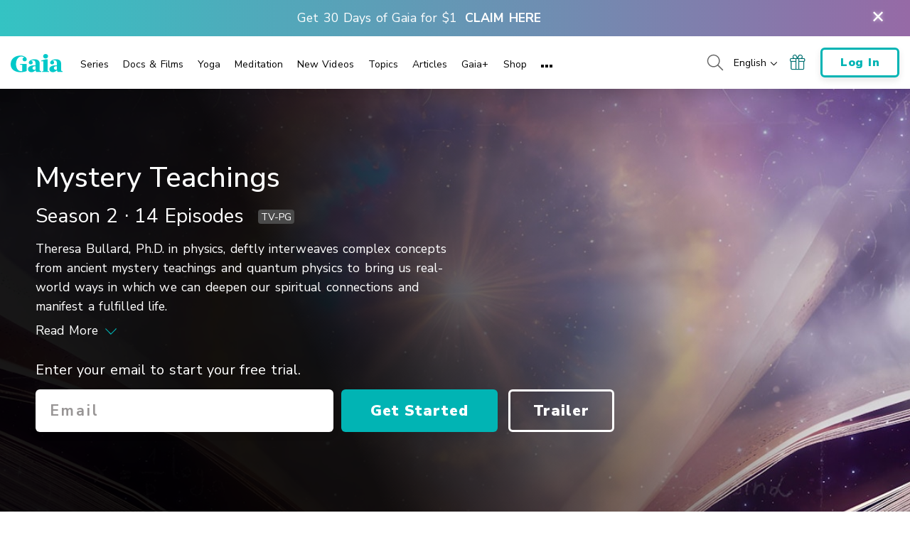

--- FILE ---
content_type: text/css; charset=utf-8
request_url: https://www.gaia.com/wp-content/themes/gaia-marketing-layer/assets/css/series-style.css?fmcb=1765825405
body_size: 59861
content:
.aspect-ratio{height:0;overflow:hidden;position:relative}.aspect-ratio--128x55{padding-top:42.96875%}.aspect-ratio--16x9{padding-top:56.25%}.aspect-ratio--5x7{padding-top:140%}.aspect-ratio--3x4{padding-top:133.3333333333%}.aspect-ratio--3x1{padding-top:33.3333333333%}.aspect-ratio--1x1{padding-top:100%}.aspect-ratio--auto{height:100%;overflow:auto}.aspect-ratio__inner{position:absolute;top:0;left:0;width:100%;height:100%}.aspect-ratio__inner img{height:100%}.aspect-ratio__inner--auto{position:relative}.order-13{order:13}.order-14{order:14}.order-15{order:15}.order-16{order:16}.order-17{order:17}.order-18{order:18}.order-19{order:19}.order-20{order:20}.order-21{order:21}.order-22{order:22}.order-23{order:23}.order-24{order:24}.order-25{order:25}.order-26{order:26}.order-27{order:27}.order-28{order:28}.order-29{order:29}.order-30{order:30}@media(min-width:768px){.order-md-13{order:13}.order-md-14{order:14}.order-md-15{order:15}.order-md-16{order:16}.order-md-17{order:17}.order-md-18{order:18}.order-md-19{order:19}.order-md-20{order:20}.order-md-21{order:21}.order-md-22{order:22}.order-md-23{order:23}.order-md-24{order:24}.order-md-25{order:25}.order-md-26{order:26}.order-md-27{order:27}.order-md-28{order:28}.order-md-29{order:29}.order-md-30{order:30}}@media(min-width:992px){.hidden--desktop{display:none}}@media(min-width:576px)and (max-width:991px){.hidden--tablet{display:none}}@media(max-width:575px){.hidden--mobile{display:none}}:root{--blue:#007bff;--indigo:#6610f2;--purple:#6f42c1;--pink:#e83e8c;--red:#dc3545;--orange:#fd7e14;--yellow:#ffc107;--green:#28a745;--teal:#01b4b4;--cyan:#17a2b8;--white:#fff;--gray:#6c757d;--gray-dark:#343a40;--primary:#01b4b4;--secondary:#6c757d;--success:#28a745;--info:#17a2b8;--warning:#ffc107;--danger:#dc3545;--light:#f8f9fa;--dark:#343a40;--breakpoint-xs:0;--breakpoint-sm:576px;--breakpoint-md:768px;--breakpoint-lg:992px;--breakpoint-xl:1200px;--breakpoint-xxl:1441px;--breakpoint-xxxl:1600px;--font-family-sans-serif:-apple-system,BlinkMacSystemFont,"Segoe UI",Roboto,"Helvetica Neue",Arial,"Noto Sans","Liberation Sans",sans-serif,"Apple Color Emoji","Segoe UI Emoji","Segoe UI Symbol","Noto Color Emoji";--font-family-monospace:SFMono-Regular,Menlo,Monaco,Consolas,"Liberation Mono","Courier New",monospace}*,:after,:before{box-sizing:border-box}html{font-family:sans-serif;line-height:1.15;-webkit-text-size-adjust:100%;-webkit-tap-highlight-color:rgba(0,0,0,0)}article,aside,figcaption,figure,footer,header,hgroup,main,nav,section{display:block}body{margin:0;font-family:-apple-system,BlinkMacSystemFont,Segoe UI,Roboto,Helvetica Neue,Arial,Noto Sans,Liberation Sans,sans-serif,Apple Color Emoji,Segoe UI Emoji,Segoe UI Symbol,Noto Color Emoji;font-size:1rem;line-height:1.5;color:#212529;text-align:left;background-color:#fff}[tabindex="-1"]:focus:not(:focus-visible){outline:0!important}hr{box-sizing:content-box;height:0;overflow:visible}h1,h2,h3,h4,h5,h6{margin-top:0;margin-bottom:.5rem}p{margin-top:0;margin-bottom:1rem}abbr[data-original-title],abbr[title]{text-decoration:underline;-webkit-text-decoration:underline dotted;text-decoration:underline dotted;cursor:help;border-bottom:0;-webkit-text-decoration-skip-ink:none;text-decoration-skip-ink:none}address{font-style:normal;line-height:inherit}address,dl,ol,ul{margin-bottom:1rem}dl,ol,ul{margin-top:0}ol ol,ol ul,ul ol,ul ul{margin-bottom:0}dt{font-weight:700}dd{margin-bottom:.5rem;margin-left:0}blockquote{margin:0 0 1rem}b,strong{font-weight:bolder}small{font-size:80%}sub,sup{position:relative;font-size:75%;line-height:0;vertical-align:baseline}sub{bottom:-.25em}sup{top:-.5em}a{color:#01b4b4;background-color:transparent}a:hover{color:#016868;text-decoration:underline}a:not([href]):not([class]),a:not([href]):not([class]):hover{color:inherit;text-decoration:none}code,kbd,pre,samp{font-family:SFMono-Regular,Menlo,Monaco,Consolas,Liberation Mono,Courier New,monospace;font-size:1em}pre{margin-top:0;margin-bottom:1rem;overflow:auto;-ms-overflow-style:scrollbar}figure{margin:0 0 1rem}img{border-style:none}img,svg{vertical-align:middle}svg{overflow:hidden}table{border-collapse:collapse}caption{padding-top:.75rem;padding-bottom:.75rem;color:#6c757d;text-align:left;caption-side:bottom}th{text-align:inherit;text-align:-webkit-match-parent}label{display:inline-block;margin-bottom:.5rem}button{border-radius:0}button:focus:not(:focus-visible){outline:0}button,input,optgroup,select,textarea{margin:0;font-family:inherit;font-size:inherit;line-height:inherit}button,input{overflow:visible}button,select{text-transform:none}[role=button]{cursor:pointer}select{word-wrap:normal}[type=button],[type=reset],[type=submit],button{-webkit-appearance:button}[type=button]:not(:disabled),[type=reset]:not(:disabled),[type=submit]:not(:disabled),button:not(:disabled){cursor:pointer}[type=button]::-moz-focus-inner,[type=reset]::-moz-focus-inner,[type=submit]::-moz-focus-inner,button::-moz-focus-inner{padding:0;border-style:none}input[type=checkbox],input[type=radio]{box-sizing:border-box;padding:0}textarea{overflow:auto;resize:vertical}fieldset{min-width:0;padding:0;margin:0;border:0}legend{display:block;width:100%;max-width:100%;padding:0;margin-bottom:.5rem;font-size:1.5rem;line-height:inherit;color:inherit;white-space:normal}progress{vertical-align:baseline}[type=number]::-webkit-inner-spin-button,[type=number]::-webkit-outer-spin-button{height:auto}[type=search]{outline-offset:-2px;-webkit-appearance:none}[type=search]::-webkit-search-decoration{-webkit-appearance:none}::-webkit-file-upload-button{font:inherit;-webkit-appearance:button}output{display:inline-block}summary{display:list-item;cursor:pointer}template{display:none}[hidden]{display:none!important}.h1,.h2,.h3,.h4,.h5,.h6,h1,h2,h3,h4,h5,h6{margin-bottom:.5rem;font-weight:500;line-height:1.2}.h1,h1{font-size:2.5rem}.h2,h2{font-size:2rem}.h3,h3{font-size:1.75rem}.h4,h4{font-size:1.5rem}.h5,h5{font-size:1.25rem}.h6,h6{font-size:1rem}.lead{font-size:1.25rem;font-weight:300}.display-1{font-size:6rem}.display-1,.display-2{font-weight:300;line-height:1.2}.display-2{font-size:5.5rem}.display-3{font-size:4.5rem}.display-3,.display-4{font-weight:300;line-height:1.2}.display-4{font-size:3.5rem}hr{margin-top:1rem;margin-bottom:1rem;border:0;border-top:1px solid rgba(0,0,0,.1)}.small,small{font-size:.875em;font-weight:400}.mark,mark{padding:.2em;background-color:#fcf8e3}.list-inline,.list-unstyled{padding-left:0;list-style:none}.list-inline-item{display:inline-block}.list-inline-item:not(:last-child){margin-right:.5rem}.initialism{font-size:90%;text-transform:uppercase}.blockquote{margin-bottom:1rem;font-size:1.25rem}.blockquote-footer{display:block;font-size:.875em;color:#6c757d}.blockquote-footer:before{content:"— "}.img-fluid,.img-thumbnail{max-width:100%;height:auto}.img-thumbnail{padding:.25rem;background-color:#fff;border:1px solid #dee2e6;border-radius:.25rem}.figure{display:inline-block}.figure-img{margin-bottom:.5rem;line-height:1}.figure-caption{font-size:90%;color:#6c757d}code{font-size:87.5%;color:#e83e8c;word-wrap:break-word}a>code{color:inherit}kbd{padding:.2rem .4rem;font-size:87.5%;color:#fff;background-color:#212529;border-radius:.2rem}kbd kbd{padding:0;font-size:100%;font-weight:700}pre{display:block;font-size:87.5%;color:#212529}pre code{font-size:inherit;color:inherit;word-break:normal}.pre-scrollable{max-height:340px;overflow-y:scroll}.container,.container-fluid,.container-lg,.container-md,.container-sm,.container-xl,.container-xs,.container-xxl{width:100%;padding-right:15px;padding-left:15px;margin-right:auto;margin-left:auto}.container{max-width:576px}@media(min-width:576px){.container,.container-sm{max-width:768px}}@media(min-width:768px){.container,.container-md,.container-sm{max-width:992px}}@media(min-width:992px){.container,.container-lg,.container-md,.container-sm{max-width:1200px}}@media(min-width:1200px){.container,.container-lg,.container-md,.container-sm,.container-xl{max-width:1441px}}@media(min-width:1441px){.container,.container-lg,.container-md,.container-sm,.container-xl,.container-xxl{max-width:1920px}}.row{display:flex;flex-wrap:wrap;margin-right:-15px;margin-left:-15px}.no-gutters{margin-right:0;margin-left:0}.no-gutters>.col,.no-gutters>[class*=col-]{padding-right:0;padding-left:0}.col,.col-1,.col-2,.col-3,.col-4,.col-5,.col-6,.col-7,.col-8,.col-9,.col-10,.col-11,.col-12,.col-auto,.col-lg,.col-lg-1,.col-lg-2,.col-lg-3,.col-lg-4,.col-lg-5,.col-lg-6,.col-lg-7,.col-lg-8,.col-lg-9,.col-lg-10,.col-lg-11,.col-lg-12,.col-lg-auto,.col-md,.col-md-1,.col-md-2,.col-md-3,.col-md-4,.col-md-5,.col-md-6,.col-md-7,.col-md-8,.col-md-9,.col-md-10,.col-md-11,.col-md-12,.col-md-auto,.col-sm,.col-sm-1,.col-sm-2,.col-sm-3,.col-sm-4,.col-sm-5,.col-sm-6,.col-sm-7,.col-sm-8,.col-sm-9,.col-sm-10,.col-sm-11,.col-sm-12,.col-sm-auto,.col-xl,.col-xl-1,.col-xl-2,.col-xl-3,.col-xl-4,.col-xl-5,.col-xl-6,.col-xl-7,.col-xl-8,.col-xl-9,.col-xl-10,.col-xl-11,.col-xl-12,.col-xl-auto,.col-xxl,.col-xxl-1,.col-xxl-2,.col-xxl-3,.col-xxl-4,.col-xxl-5,.col-xxl-6,.col-xxl-7,.col-xxl-8,.col-xxl-9,.col-xxl-10,.col-xxl-11,.col-xxl-12,.col-xxl-auto,.col-xxxl,.col-xxxl-1,.col-xxxl-2,.col-xxxl-3,.col-xxxl-4,.col-xxxl-5,.col-xxxl-6,.col-xxxl-7,.col-xxxl-8,.col-xxxl-9,.col-xxxl-10,.col-xxxl-11,.col-xxxl-12,.col-xxxl-auto{position:relative;width:100%;padding-right:15px;padding-left:15px}.col{flex-basis:0;flex-grow:1;max-width:100%}.row-cols-1>*{flex:0 0 100%;max-width:100%}.row-cols-2>*{flex:0 0 50%;max-width:50%}.row-cols-3>*{flex:0 0 33.3333333333%;max-width:33.3333333333%}.row-cols-4>*{flex:0 0 25%;max-width:25%}.row-cols-5>*{flex:0 0 20%;max-width:20%}.row-cols-6>*{flex:0 0 16.6666666667%;max-width:16.6666666667%}.col-auto{flex:0 0 auto;width:auto;max-width:100%}.col-1{flex:0 0 8.33333333%;max-width:8.33333333%}.col-2{flex:0 0 16.66666667%;max-width:16.66666667%}.col-3{flex:0 0 25%;max-width:25%}.col-4{flex:0 0 33.33333333%;max-width:33.33333333%}.col-5{flex:0 0 41.66666667%;max-width:41.66666667%}.col-6{flex:0 0 50%;max-width:50%}.col-7{flex:0 0 58.33333333%;max-width:58.33333333%}.col-8{flex:0 0 66.66666667%;max-width:66.66666667%}.col-9{flex:0 0 75%;max-width:75%}.col-10{flex:0 0 83.33333333%;max-width:83.33333333%}.col-11{flex:0 0 91.66666667%;max-width:91.66666667%}.col-12{flex:0 0 100%;max-width:100%}.order-first{order:-1}.order-last{order:13}.order-0{order:0}.order-1{order:1}.order-2{order:2}.order-3{order:3}.order-4{order:4}.order-5{order:5}.order-6{order:6}.order-7{order:7}.order-8{order:8}.order-9{order:9}.order-10{order:10}.order-11{order:11}.order-12{order:12}.offset-1{margin-left:8.33333333%}.offset-2{margin-left:16.66666667%}.offset-3{margin-left:25%}.offset-4{margin-left:33.33333333%}.offset-5{margin-left:41.66666667%}.offset-6{margin-left:50%}.offset-7{margin-left:58.33333333%}.offset-8{margin-left:66.66666667%}.offset-9{margin-left:75%}.offset-10{margin-left:83.33333333%}.offset-11{margin-left:91.66666667%}@media(min-width:576px){.col-sm{flex-basis:0;flex-grow:1;max-width:100%}.row-cols-sm-1>*{flex:0 0 100%;max-width:100%}.row-cols-sm-2>*{flex:0 0 50%;max-width:50%}.row-cols-sm-3>*{flex:0 0 33.3333333333%;max-width:33.3333333333%}.row-cols-sm-4>*{flex:0 0 25%;max-width:25%}.row-cols-sm-5>*{flex:0 0 20%;max-width:20%}.row-cols-sm-6>*{flex:0 0 16.6666666667%;max-width:16.6666666667%}.col-sm-auto{flex:0 0 auto;width:auto;max-width:100%}.col-sm-1{flex:0 0 8.33333333%;max-width:8.33333333%}.col-sm-2{flex:0 0 16.66666667%;max-width:16.66666667%}.col-sm-3{flex:0 0 25%;max-width:25%}.col-sm-4{flex:0 0 33.33333333%;max-width:33.33333333%}.col-sm-5{flex:0 0 41.66666667%;max-width:41.66666667%}.col-sm-6{flex:0 0 50%;max-width:50%}.col-sm-7{flex:0 0 58.33333333%;max-width:58.33333333%}.col-sm-8{flex:0 0 66.66666667%;max-width:66.66666667%}.col-sm-9{flex:0 0 75%;max-width:75%}.col-sm-10{flex:0 0 83.33333333%;max-width:83.33333333%}.col-sm-11{flex:0 0 91.66666667%;max-width:91.66666667%}.col-sm-12{flex:0 0 100%;max-width:100%}.order-sm-first{order:-1}.order-sm-last{order:13}.order-sm-0{order:0}.order-sm-1{order:1}.order-sm-2{order:2}.order-sm-3{order:3}.order-sm-4{order:4}.order-sm-5{order:5}.order-sm-6{order:6}.order-sm-7{order:7}.order-sm-8{order:8}.order-sm-9{order:9}.order-sm-10{order:10}.order-sm-11{order:11}.order-sm-12{order:12}.offset-sm-0{margin-left:0}.offset-sm-1{margin-left:8.33333333%}.offset-sm-2{margin-left:16.66666667%}.offset-sm-3{margin-left:25%}.offset-sm-4{margin-left:33.33333333%}.offset-sm-5{margin-left:41.66666667%}.offset-sm-6{margin-left:50%}.offset-sm-7{margin-left:58.33333333%}.offset-sm-8{margin-left:66.66666667%}.offset-sm-9{margin-left:75%}.offset-sm-10{margin-left:83.33333333%}.offset-sm-11{margin-left:91.66666667%}}@media(min-width:768px){.col-md{flex-basis:0;flex-grow:1;max-width:100%}.row-cols-md-1>*{flex:0 0 100%;max-width:100%}.row-cols-md-2>*{flex:0 0 50%;max-width:50%}.row-cols-md-3>*{flex:0 0 33.3333333333%;max-width:33.3333333333%}.row-cols-md-4>*{flex:0 0 25%;max-width:25%}.row-cols-md-5>*{flex:0 0 20%;max-width:20%}.row-cols-md-6>*{flex:0 0 16.6666666667%;max-width:16.6666666667%}.col-md-auto{flex:0 0 auto;width:auto;max-width:100%}.col-md-1{flex:0 0 8.33333333%;max-width:8.33333333%}.col-md-2{flex:0 0 16.66666667%;max-width:16.66666667%}.col-md-3{flex:0 0 25%;max-width:25%}.col-md-4{flex:0 0 33.33333333%;max-width:33.33333333%}.col-md-5{flex:0 0 41.66666667%;max-width:41.66666667%}.col-md-6{flex:0 0 50%;max-width:50%}.col-md-7{flex:0 0 58.33333333%;max-width:58.33333333%}.col-md-8{flex:0 0 66.66666667%;max-width:66.66666667%}.col-md-9{flex:0 0 75%;max-width:75%}.col-md-10{flex:0 0 83.33333333%;max-width:83.33333333%}.col-md-11{flex:0 0 91.66666667%;max-width:91.66666667%}.col-md-12{flex:0 0 100%;max-width:100%}.order-md-first{order:-1}.order-md-last{order:13}.order-md-0{order:0}.order-md-1{order:1}.order-md-2{order:2}.order-md-3{order:3}.order-md-4{order:4}.order-md-5{order:5}.order-md-6{order:6}.order-md-7{order:7}.order-md-8{order:8}.order-md-9{order:9}.order-md-10{order:10}.order-md-11{order:11}.order-md-12{order:12}.offset-md-0{margin-left:0}.offset-md-1{margin-left:8.33333333%}.offset-md-2{margin-left:16.66666667%}.offset-md-3{margin-left:25%}.offset-md-4{margin-left:33.33333333%}.offset-md-5{margin-left:41.66666667%}.offset-md-6{margin-left:50%}.offset-md-7{margin-left:58.33333333%}.offset-md-8{margin-left:66.66666667%}.offset-md-9{margin-left:75%}.offset-md-10{margin-left:83.33333333%}.offset-md-11{margin-left:91.66666667%}}@media(min-width:992px){.col-lg{flex-basis:0;flex-grow:1;max-width:100%}.row-cols-lg-1>*{flex:0 0 100%;max-width:100%}.row-cols-lg-2>*{flex:0 0 50%;max-width:50%}.row-cols-lg-3>*{flex:0 0 33.3333333333%;max-width:33.3333333333%}.row-cols-lg-4>*{flex:0 0 25%;max-width:25%}.row-cols-lg-5>*{flex:0 0 20%;max-width:20%}.row-cols-lg-6>*{flex:0 0 16.6666666667%;max-width:16.6666666667%}.col-lg-auto{flex:0 0 auto;width:auto;max-width:100%}.col-lg-1{flex:0 0 8.33333333%;max-width:8.33333333%}.col-lg-2{flex:0 0 16.66666667%;max-width:16.66666667%}.col-lg-3{flex:0 0 25%;max-width:25%}.col-lg-4{flex:0 0 33.33333333%;max-width:33.33333333%}.col-lg-5{flex:0 0 41.66666667%;max-width:41.66666667%}.col-lg-6{flex:0 0 50%;max-width:50%}.col-lg-7{flex:0 0 58.33333333%;max-width:58.33333333%}.col-lg-8{flex:0 0 66.66666667%;max-width:66.66666667%}.col-lg-9{flex:0 0 75%;max-width:75%}.col-lg-10{flex:0 0 83.33333333%;max-width:83.33333333%}.col-lg-11{flex:0 0 91.66666667%;max-width:91.66666667%}.col-lg-12{flex:0 0 100%;max-width:100%}.order-lg-first{order:-1}.order-lg-last{order:13}.order-lg-0{order:0}.order-lg-1{order:1}.order-lg-2{order:2}.order-lg-3{order:3}.order-lg-4{order:4}.order-lg-5{order:5}.order-lg-6{order:6}.order-lg-7{order:7}.order-lg-8{order:8}.order-lg-9{order:9}.order-lg-10{order:10}.order-lg-11{order:11}.order-lg-12{order:12}.offset-lg-0{margin-left:0}.offset-lg-1{margin-left:8.33333333%}.offset-lg-2{margin-left:16.66666667%}.offset-lg-3{margin-left:25%}.offset-lg-4{margin-left:33.33333333%}.offset-lg-5{margin-left:41.66666667%}.offset-lg-6{margin-left:50%}.offset-lg-7{margin-left:58.33333333%}.offset-lg-8{margin-left:66.66666667%}.offset-lg-9{margin-left:75%}.offset-lg-10{margin-left:83.33333333%}.offset-lg-11{margin-left:91.66666667%}}@media(min-width:1200px){.col-xl{flex-basis:0;flex-grow:1;max-width:100%}.row-cols-xl-1>*{flex:0 0 100%;max-width:100%}.row-cols-xl-2>*{flex:0 0 50%;max-width:50%}.row-cols-xl-3>*{flex:0 0 33.3333333333%;max-width:33.3333333333%}.row-cols-xl-4>*{flex:0 0 25%;max-width:25%}.row-cols-xl-5>*{flex:0 0 20%;max-width:20%}.row-cols-xl-6>*{flex:0 0 16.6666666667%;max-width:16.6666666667%}.col-xl-auto{flex:0 0 auto;width:auto;max-width:100%}.col-xl-1{flex:0 0 8.33333333%;max-width:8.33333333%}.col-xl-2{flex:0 0 16.66666667%;max-width:16.66666667%}.col-xl-3{flex:0 0 25%;max-width:25%}.col-xl-4{flex:0 0 33.33333333%;max-width:33.33333333%}.col-xl-5{flex:0 0 41.66666667%;max-width:41.66666667%}.col-xl-6{flex:0 0 50%;max-width:50%}.col-xl-7{flex:0 0 58.33333333%;max-width:58.33333333%}.col-xl-8{flex:0 0 66.66666667%;max-width:66.66666667%}.col-xl-9{flex:0 0 75%;max-width:75%}.col-xl-10{flex:0 0 83.33333333%;max-width:83.33333333%}.col-xl-11{flex:0 0 91.66666667%;max-width:91.66666667%}.col-xl-12{flex:0 0 100%;max-width:100%}.order-xl-first{order:-1}.order-xl-last{order:13}.order-xl-0{order:0}.order-xl-1{order:1}.order-xl-2{order:2}.order-xl-3{order:3}.order-xl-4{order:4}.order-xl-5{order:5}.order-xl-6{order:6}.order-xl-7{order:7}.order-xl-8{order:8}.order-xl-9{order:9}.order-xl-10{order:10}.order-xl-11{order:11}.order-xl-12{order:12}.offset-xl-0{margin-left:0}.offset-xl-1{margin-left:8.33333333%}.offset-xl-2{margin-left:16.66666667%}.offset-xl-3{margin-left:25%}.offset-xl-4{margin-left:33.33333333%}.offset-xl-5{margin-left:41.66666667%}.offset-xl-6{margin-left:50%}.offset-xl-7{margin-left:58.33333333%}.offset-xl-8{margin-left:66.66666667%}.offset-xl-9{margin-left:75%}.offset-xl-10{margin-left:83.33333333%}.offset-xl-11{margin-left:91.66666667%}}@media(min-width:1441px){.col-xxl{flex-basis:0;flex-grow:1;max-width:100%}.row-cols-xxl-1>*{flex:0 0 100%;max-width:100%}.row-cols-xxl-2>*{flex:0 0 50%;max-width:50%}.row-cols-xxl-3>*{flex:0 0 33.3333333333%;max-width:33.3333333333%}.row-cols-xxl-4>*{flex:0 0 25%;max-width:25%}.row-cols-xxl-5>*{flex:0 0 20%;max-width:20%}.row-cols-xxl-6>*{flex:0 0 16.6666666667%;max-width:16.6666666667%}.col-xxl-auto{flex:0 0 auto;width:auto;max-width:100%}.col-xxl-1{flex:0 0 8.33333333%;max-width:8.33333333%}.col-xxl-2{flex:0 0 16.66666667%;max-width:16.66666667%}.col-xxl-3{flex:0 0 25%;max-width:25%}.col-xxl-4{flex:0 0 33.33333333%;max-width:33.33333333%}.col-xxl-5{flex:0 0 41.66666667%;max-width:41.66666667%}.col-xxl-6{flex:0 0 50%;max-width:50%}.col-xxl-7{flex:0 0 58.33333333%;max-width:58.33333333%}.col-xxl-8{flex:0 0 66.66666667%;max-width:66.66666667%}.col-xxl-9{flex:0 0 75%;max-width:75%}.col-xxl-10{flex:0 0 83.33333333%;max-width:83.33333333%}.col-xxl-11{flex:0 0 91.66666667%;max-width:91.66666667%}.col-xxl-12{flex:0 0 100%;max-width:100%}.order-xxl-first{order:-1}.order-xxl-last{order:13}.order-xxl-0{order:0}.order-xxl-1{order:1}.order-xxl-2{order:2}.order-xxl-3{order:3}.order-xxl-4{order:4}.order-xxl-5{order:5}.order-xxl-6{order:6}.order-xxl-7{order:7}.order-xxl-8{order:8}.order-xxl-9{order:9}.order-xxl-10{order:10}.order-xxl-11{order:11}.order-xxl-12{order:12}.offset-xxl-0{margin-left:0}.offset-xxl-1{margin-left:8.33333333%}.offset-xxl-2{margin-left:16.66666667%}.offset-xxl-3{margin-left:25%}.offset-xxl-4{margin-left:33.33333333%}.offset-xxl-5{margin-left:41.66666667%}.offset-xxl-6{margin-left:50%}.offset-xxl-7{margin-left:58.33333333%}.offset-xxl-8{margin-left:66.66666667%}.offset-xxl-9{margin-left:75%}.offset-xxl-10{margin-left:83.33333333%}.offset-xxl-11{margin-left:91.66666667%}}@media(min-width:1600px){.col-xxxl{flex-basis:0;flex-grow:1;max-width:100%}.row-cols-xxxl-1>*{flex:0 0 100%;max-width:100%}.row-cols-xxxl-2>*{flex:0 0 50%;max-width:50%}.row-cols-xxxl-3>*{flex:0 0 33.3333333333%;max-width:33.3333333333%}.row-cols-xxxl-4>*{flex:0 0 25%;max-width:25%}.row-cols-xxxl-5>*{flex:0 0 20%;max-width:20%}.row-cols-xxxl-6>*{flex:0 0 16.6666666667%;max-width:16.6666666667%}.col-xxxl-auto{flex:0 0 auto;width:auto;max-width:100%}.col-xxxl-1{flex:0 0 8.33333333%;max-width:8.33333333%}.col-xxxl-2{flex:0 0 16.66666667%;max-width:16.66666667%}.col-xxxl-3{flex:0 0 25%;max-width:25%}.col-xxxl-4{flex:0 0 33.33333333%;max-width:33.33333333%}.col-xxxl-5{flex:0 0 41.66666667%;max-width:41.66666667%}.col-xxxl-6{flex:0 0 50%;max-width:50%}.col-xxxl-7{flex:0 0 58.33333333%;max-width:58.33333333%}.col-xxxl-8{flex:0 0 66.66666667%;max-width:66.66666667%}.col-xxxl-9{flex:0 0 75%;max-width:75%}.col-xxxl-10{flex:0 0 83.33333333%;max-width:83.33333333%}.col-xxxl-11{flex:0 0 91.66666667%;max-width:91.66666667%}.col-xxxl-12{flex:0 0 100%;max-width:100%}.order-xxxl-first{order:-1}.order-xxxl-last{order:13}.order-xxxl-0{order:0}.order-xxxl-1{order:1}.order-xxxl-2{order:2}.order-xxxl-3{order:3}.order-xxxl-4{order:4}.order-xxxl-5{order:5}.order-xxxl-6{order:6}.order-xxxl-7{order:7}.order-xxxl-8{order:8}.order-xxxl-9{order:9}.order-xxxl-10{order:10}.order-xxxl-11{order:11}.order-xxxl-12{order:12}.offset-xxxl-0{margin-left:0}.offset-xxxl-1{margin-left:8.33333333%}.offset-xxxl-2{margin-left:16.66666667%}.offset-xxxl-3{margin-left:25%}.offset-xxxl-4{margin-left:33.33333333%}.offset-xxxl-5{margin-left:41.66666667%}.offset-xxxl-6{margin-left:50%}.offset-xxxl-7{margin-left:58.33333333%}.offset-xxxl-8{margin-left:66.66666667%}.offset-xxxl-9{margin-left:75%}.offset-xxxl-10{margin-left:83.33333333%}.offset-xxxl-11{margin-left:91.66666667%}}.table{width:100%;margin-bottom:1rem;color:#212529}.table td,.table th{padding:.75rem;vertical-align:top;border-top:1px solid #dee2e6}.table thead th{vertical-align:bottom;border-bottom:2px solid #dee2e6}.table tbody+tbody{border-top:2px solid #dee2e6}.table-sm td,.table-sm th{padding:.3rem}.table-bordered,.table-bordered td,.table-bordered th{border:1px solid #dee2e6}.table-bordered thead td,.table-bordered thead th{border-bottom-width:2px}.table-borderless tbody+tbody,.table-borderless td,.table-borderless th,.table-borderless thead th{border:0}.table-striped tbody tr:nth-of-type(odd){background-color:rgba(0,0,0,.05)}.table-hover tbody tr:hover{color:#212529;background-color:rgba(0,0,0,.075)}.table-primary,.table-primary>td,.table-primary>th{background-color:rgb(183.88,234,234)}.table-primary tbody+tbody,.table-primary td,.table-primary th,.table-primary thead th{border-color:rgb(122.92,216,216)}.table-hover .table-primary:hover,.table-hover .table-primary:hover>td,.table-hover .table-primary:hover>th{background-color:#a4e4e4}.table-secondary,.table-secondary>td,.table-secondary>th{background-color:rgb(213.84,216.36,218.6)}.table-secondary tbody+tbody,.table-secondary td,.table-secondary th,.table-secondary thead th{border-color:rgb(178.56,183.24,187.4)}.table-hover .table-secondary:hover,.table-hover .table-secondary:hover>td,.table-hover .table-secondary:hover>th{background-color:#c8cccf}.table-success,.table-success>td,.table-success>th{background-color:rgb(194.8,230.36,202.92)}.table-success tbody+tbody,.table-success td,.table-success th,.table-success thead th{border-color:rgb(143.2,209.24,158.28)}.table-hover .table-success:hover,.table-hover .table-success:hover>td,.table-hover .table-success:hover>th{background-color:rgb(176.7059405941,222.9540594059,187.2665346535)}.table-info,.table-info>td,.table-info>th{background-color:rgb(190.04,228.96,235.12)}.table-info tbody+tbody,.table-info td,.table-info th,.table-info thead th{border-color:rgb(134.36,206.64,218.08)}.table-hover .table-info:hover,.table-hover .table-info:hover>td,.table-hover .table-info:hover>th{background-color:#abdde5}.table-warning,.table-warning>td,.table-warning>th{background-color:rgb(255,237.64,185.56)}.table-warning tbody+tbody,.table-warning td,.table-warning th,.table-warning thead th{border-color:rgb(255,222.76,126.04)}.table-hover .table-warning:hover,.table-hover .table-warning:hover>td,.table-hover .table-warning:hover>th{background-color:rgb(255,231.265,160.06)}.table-danger,.table-danger>td,.table-danger>th{background-color:rgb(245.2,198.44,202.92)}.table-danger tbody+tbody,.table-danger td,.table-danger th,.table-danger thead th{border-color:rgb(236.8,149.96,158.28)}.table-hover .table-danger:hover,.table-hover .table-danger:hover>td,.table-hover .table-danger:hover>th{background-color:#f1b1b7}.table-light,.table-light>td,.table-light>th{background-color:rgb(253.04,253.32,253.6)}.table-light tbody+tbody,.table-light td,.table-light th,.table-light thead th{border-color:rgb(251.36,251.88,252.4)}.table-hover .table-light:hover,.table-hover .table-light:hover>td,.table-hover .table-light:hover>th{background-color:rgb(238.165,240.57,242.975)}.table-dark,.table-dark>td,.table-dark>th{background-color:rgb(198.16,199.84,201.52)}.table-dark tbody+tbody,.table-dark td,.table-dark th,.table-dark thead th{border-color:rgb(149.44,152.56,155.68)}.table-hover .table-dark:hover,.table-hover .table-dark:hover>td,.table-hover .table-dark:hover>th{background-color:#b9bbbd}.table-active,.table-active>td,.table-active>th,.table-hover .table-active:hover,.table-hover .table-active:hover>td,.table-hover .table-active:hover>th{background-color:rgba(0,0,0,.075)}.table .thead-dark th{color:#fff;background-color:#343a40;border-color:#454d55}.table .thead-light th{color:#495057;background-color:#e9ecef;border-color:#dee2e6}.table-dark{color:#fff;background-color:#343a40}.table-dark td,.table-dark th,.table-dark thead th{border-color:#454d55}.table-dark.table-bordered{border:0}.table-dark.table-striped tbody tr:nth-of-type(odd){background-color:hsla(0,0%,100%,.05)}.table-dark.table-hover tbody tr:hover{color:#fff;background-color:hsla(0,0%,100%,.075)}@media(max-width:575.98px){.table-responsive-sm{display:block;width:100%;overflow-x:auto;-webkit-overflow-scrolling:touch}.table-responsive-sm>.table-bordered{border:0}}@media(max-width:767.98px){.table-responsive-md{display:block;width:100%;overflow-x:auto;-webkit-overflow-scrolling:touch}.table-responsive-md>.table-bordered{border:0}}@media(max-width:991.98px){.table-responsive-lg{display:block;width:100%;overflow-x:auto;-webkit-overflow-scrolling:touch}.table-responsive-lg>.table-bordered{border:0}}@media(max-width:1199.98px){.table-responsive-xl{display:block;width:100%;overflow-x:auto;-webkit-overflow-scrolling:touch}.table-responsive-xl>.table-bordered{border:0}}@media(max-width:1440.98px){.table-responsive-xxl{display:block;width:100%;overflow-x:auto;-webkit-overflow-scrolling:touch}.table-responsive-xxl>.table-bordered{border:0}}@media(max-width:1599.98px){.table-responsive-xxxl{display:block;width:100%;overflow-x:auto;-webkit-overflow-scrolling:touch}.table-responsive-xxxl>.table-bordered{border:0}}.table-responsive{display:block;width:100%;overflow-x:auto;-webkit-overflow-scrolling:touch}.table-responsive>.table-bordered{border:0}.form-control{display:block;width:100%;height:calc(1.5em + .75rem + 2px);padding:.375rem .75rem;font-size:1rem;font-weight:400;line-height:1.5;color:#495057;background-color:#fff;background-clip:padding-box;border:1px solid #ced4da;border-radius:.25rem;transition:border-color .15s ease-in-out,box-shadow .15s ease-in-out}@media(prefers-reduced-motion:reduce){.form-control{transition:none}}.form-control::-ms-expand{background-color:transparent;border:0}.form-control:focus{color:#495057;background-color:#fff;border-color:#37fefe;outline:0;box-shadow:0 0 0 .2rem rgba(1,180,180,.25)}.form-control::-moz-placeholder{color:#6c757d}.form-control::placeholder{color:#6c757d}.form-control:disabled,.form-control[readonly]{background-color:#e9ecef;opacity:1}input[type=date].form-control,input[type=datetime-local].form-control,input[type=month].form-control,input[type=time].form-control{-webkit-appearance:none;-moz-appearance:none;appearance:none}select.form-control:-moz-focusring{color:transparent;text-shadow:0 0 0 #495057}select.form-control:focus::-ms-value{color:#495057;background-color:#fff}.form-control-file,.form-control-range{display:block;width:100%}.col-form-label{padding-top:calc(.375rem + 1px);padding-bottom:calc(.375rem + 1px);margin-bottom:0;font-size:inherit;line-height:1.5}.col-form-label-lg{padding-top:calc(.5rem + 1px);padding-bottom:calc(.5rem + 1px);font-size:1.25rem;line-height:1.5}.col-form-label-sm{padding-top:calc(.25rem + 1px);padding-bottom:calc(.25rem + 1px);font-size:.875rem;line-height:1.5}.form-control-plaintext{display:block;width:100%;padding:.375rem 0;margin-bottom:0;font-size:1rem;line-height:1.5;color:#212529;background-color:transparent;border:solid transparent;border-width:1px 0}.form-control-plaintext.form-control-lg,.form-control-plaintext.form-control-sm{padding-right:0;padding-left:0}.form-control-sm{height:calc(1.5em + .5rem + 2px);padding:.25rem .5rem;font-size:.875rem;line-height:1.5;border-radius:.2rem}.form-control-lg{height:calc(1.5em + 1rem + 2px);padding:.5rem 1rem;font-size:1.25rem;line-height:1.5;border-radius:.3rem}select.form-control[multiple],select.form-control[size],textarea.form-control{height:auto}.form-group{margin-bottom:1rem}.form-text{display:block;margin-top:.25rem}.form-row{display:flex;flex-wrap:wrap;margin-right:-5px;margin-left:-5px}.form-row>.col,.form-row>[class*=col-]{padding-right:5px;padding-left:5px}.form-check{position:relative;display:block;padding-left:1.25rem}.form-check-input{position:absolute;margin-top:.3rem;margin-left:-1.25rem}.form-check-input:disabled~.form-check-label,.form-check-input[disabled]~.form-check-label{color:#6c757d}.form-check-label{margin-bottom:0}.form-check-inline{display:inline-flex;align-items:center;padding-left:0;margin-right:.75rem}.form-check-inline .form-check-input{position:static;margin-top:0;margin-right:.3125rem;margin-left:0}.valid-feedback{display:none;width:100%;margin-top:.25rem;font-size:.875em;color:#28a745}.valid-tooltip{position:absolute;top:100%;left:0;z-index:5;display:none;max-width:100%;padding:.25rem .5rem;margin-top:.1rem;font-size:.875rem;line-height:1.5;color:#fff;background-color:rgba(40,167,69,.9);border-radius:.25rem}.form-row>.col>.valid-tooltip,.form-row>[class*=col-]>.valid-tooltip{left:5px}.is-valid~.valid-feedback,.is-valid~.valid-tooltip,.was-validated :valid~.valid-feedback,.was-validated :valid~.valid-tooltip{display:block}.form-control.is-valid,.was-validated .form-control:valid{border-color:#28a745;padding-right:calc(1.5em + .75rem)!important;background-image:url("data:image/svg+xml;charset=utf-8,%3Csvg xmlns='http://www.w3.org/2000/svg' width='8' height='8'%3E%3Cpath fill='%2328a745' d='M2.3 6.73L.6 4.53c-.4-1.04.46-1.4 1.1-.8l1.1 1.4 3.4-3.8c.6-.63 1.6-.27 1.2.7l-4 4.6c-.43.5-.8.4-1.1.1z'/%3E%3C/svg%3E");background-repeat:no-repeat;background-position:right calc(.375em + .1875rem) center;background-size:calc(.75em + .375rem) calc(.75em + .375rem)}.form-control.is-valid:focus,.was-validated .form-control:valid:focus{border-color:#28a745;box-shadow:0 0 0 .2rem rgba(40,167,69,.25)}.was-validated select.form-control:valid,select.form-control.is-valid{padding-right:3rem!important;background-position:right 1.5rem center}.was-validated textarea.form-control:valid,textarea.form-control.is-valid{padding-right:calc(1.5em + .75rem);background-position:top calc(.375em + .1875rem) right calc(.375em + .1875rem)}.custom-select.is-valid,.was-validated .custom-select:valid{border-color:#28a745;padding-right:calc(.75em + 2.3125rem)!important;background:url("data:image/svg+xml;charset=utf-8,%3Csvg xmlns='http://www.w3.org/2000/svg' width='4' height='5'%3E%3Cpath fill='%23343a40' d='M2 0L0 2h4zm0 5L0 3h4z'/%3E%3C/svg%3E") right .75rem center/8px 10px no-repeat,#fff url("data:image/svg+xml;charset=utf-8,%3Csvg xmlns='http://www.w3.org/2000/svg' width='8' height='8'%3E%3Cpath fill='%2328a745' d='M2.3 6.73L.6 4.53c-.4-1.04.46-1.4 1.1-.8l1.1 1.4 3.4-3.8c.6-.63 1.6-.27 1.2.7l-4 4.6c-.43.5-.8.4-1.1.1z'/%3E%3C/svg%3E") center right 1.75rem/calc(.75em + .375rem) calc(.75em + .375rem) no-repeat}.custom-select.is-valid:focus,.was-validated .custom-select:valid:focus{border-color:#28a745;box-shadow:0 0 0 .2rem rgba(40,167,69,.25)}.form-check-input.is-valid~.form-check-label,.was-validated .form-check-input:valid~.form-check-label{color:#28a745}.form-check-input.is-valid~.valid-feedback,.form-check-input.is-valid~.valid-tooltip,.was-validated .form-check-input:valid~.valid-feedback,.was-validated .form-check-input:valid~.valid-tooltip{display:block}.custom-control-input.is-valid~.custom-control-label,.was-validated .custom-control-input:valid~.custom-control-label{color:#28a745}.custom-control-input.is-valid~.custom-control-label:before,.was-validated .custom-control-input:valid~.custom-control-label:before{border-color:#28a745}.custom-control-input.is-valid:checked~.custom-control-label:before,.was-validated .custom-control-input:valid:checked~.custom-control-label:before{border-color:rgb(51.6956521739,206.3043478261,87);background-color:rgb(51.6956521739,206.3043478261,87)}.custom-control-input.is-valid:focus~.custom-control-label:before,.was-validated .custom-control-input:valid:focus~.custom-control-label:before{box-shadow:0 0 0 .2rem rgba(40,167,69,.25)}.custom-control-input.is-valid:focus:not(:checked)~.custom-control-label:before,.custom-file-input.is-valid~.custom-file-label,.was-validated .custom-control-input:valid:focus:not(:checked)~.custom-control-label:before,.was-validated .custom-file-input:valid~.custom-file-label{border-color:#28a745}.custom-file-input.is-valid:focus~.custom-file-label,.was-validated .custom-file-input:valid:focus~.custom-file-label{border-color:#28a745;box-shadow:0 0 0 .2rem rgba(40,167,69,.25)}.invalid-feedback{display:none;width:100%;margin-top:.25rem;font-size:.875em;color:#dc3545}.invalid-tooltip{position:absolute;top:100%;left:0;z-index:5;display:none;max-width:100%;padding:.25rem .5rem;margin-top:.1rem;font-size:.875rem;line-height:1.5;color:#fff;background-color:rgba(220,53,69,.9);border-radius:.25rem}.form-row>.col>.invalid-tooltip,.form-row>[class*=col-]>.invalid-tooltip{left:5px}.is-invalid~.invalid-feedback,.is-invalid~.invalid-tooltip,.was-validated :invalid~.invalid-feedback,.was-validated :invalid~.invalid-tooltip{display:block}.form-control.is-invalid,.was-validated .form-control:invalid{border-color:#dc3545;padding-right:calc(1.5em + .75rem)!important;background-image:url("data:image/svg+xml;charset=utf-8,%3Csvg xmlns='http://www.w3.org/2000/svg' width='12' height='12' fill='none' stroke='%23dc3545'%3E%3Ccircle cx='6' cy='6' r='4.5'/%3E%3Cpath stroke-linejoin='round' d='M5.8 3.6h.4L6 6.5z'/%3E%3Ccircle cx='6' cy='8.2' r='.6' fill='%23dc3545' stroke='none'/%3E%3C/svg%3E");background-repeat:no-repeat;background-position:right calc(.375em + .1875rem) center;background-size:calc(.75em + .375rem) calc(.75em + .375rem)}.form-control.is-invalid:focus,.was-validated .form-control:invalid:focus{border-color:#dc3545;box-shadow:0 0 0 .2rem rgba(220,53,69,.25)}.was-validated select.form-control:invalid,select.form-control.is-invalid{padding-right:3rem!important;background-position:right 1.5rem center}.was-validated textarea.form-control:invalid,textarea.form-control.is-invalid{padding-right:calc(1.5em + .75rem);background-position:top calc(.375em + .1875rem) right calc(.375em + .1875rem)}.custom-select.is-invalid,.was-validated .custom-select:invalid{border-color:#dc3545;padding-right:calc(.75em + 2.3125rem)!important;background:url("data:image/svg+xml;charset=utf-8,%3Csvg xmlns='http://www.w3.org/2000/svg' width='4' height='5'%3E%3Cpath fill='%23343a40' d='M2 0L0 2h4zm0 5L0 3h4z'/%3E%3C/svg%3E") right .75rem center/8px 10px no-repeat,#fff url("data:image/svg+xml;charset=utf-8,%3Csvg xmlns='http://www.w3.org/2000/svg' width='12' height='12' fill='none' stroke='%23dc3545'%3E%3Ccircle cx='6' cy='6' r='4.5'/%3E%3Cpath stroke-linejoin='round' d='M5.8 3.6h.4L6 6.5z'/%3E%3Ccircle cx='6' cy='8.2' r='.6' fill='%23dc3545' stroke='none'/%3E%3C/svg%3E") center right 1.75rem/calc(.75em + .375rem) calc(.75em + .375rem) no-repeat}.custom-select.is-invalid:focus,.was-validated .custom-select:invalid:focus{border-color:#dc3545;box-shadow:0 0 0 .2rem rgba(220,53,69,.25)}.form-check-input.is-invalid~.form-check-label,.was-validated .form-check-input:invalid~.form-check-label{color:#dc3545}.form-check-input.is-invalid~.invalid-feedback,.form-check-input.is-invalid~.invalid-tooltip,.was-validated .form-check-input:invalid~.invalid-feedback,.was-validated .form-check-input:invalid~.invalid-tooltip{display:block}.custom-control-input.is-invalid~.custom-control-label,.was-validated .custom-control-input:invalid~.custom-control-label{color:#dc3545}.custom-control-input.is-invalid~.custom-control-label:before,.was-validated .custom-control-input:invalid~.custom-control-label:before{border-color:#dc3545}.custom-control-input.is-invalid:checked~.custom-control-label:before,.was-validated .custom-control-input:invalid:checked~.custom-control-label:before{border-color:rgb(227.5316455696,96.4683544304,109.0253164557);background-color:rgb(227.5316455696,96.4683544304,109.0253164557)}.custom-control-input.is-invalid:focus~.custom-control-label:before,.was-validated .custom-control-input:invalid:focus~.custom-control-label:before{box-shadow:0 0 0 .2rem rgba(220,53,69,.25)}.custom-control-input.is-invalid:focus:not(:checked)~.custom-control-label:before,.custom-file-input.is-invalid~.custom-file-label,.was-validated .custom-control-input:invalid:focus:not(:checked)~.custom-control-label:before,.was-validated .custom-file-input:invalid~.custom-file-label{border-color:#dc3545}.custom-file-input.is-invalid:focus~.custom-file-label,.was-validated .custom-file-input:invalid:focus~.custom-file-label{border-color:#dc3545;box-shadow:0 0 0 .2rem rgba(220,53,69,.25)}.form-inline{display:flex;flex-flow:row wrap;align-items:center}.form-inline .form-check{width:100%}@media(min-width:576px){.form-inline label{justify-content:center}.form-inline .form-group,.form-inline label{display:flex;align-items:center;margin-bottom:0}.form-inline .form-group{flex:0 0 auto;flex-flow:row wrap}.form-inline .form-control{display:inline-block;width:auto;vertical-align:middle}.form-inline .form-control-plaintext{display:inline-block}.form-inline .custom-select,.form-inline .input-group{width:auto}.form-inline .form-check{display:flex;align-items:center;justify-content:center;width:auto;padding-left:0}.form-inline .form-check-input{position:relative;flex-shrink:0;margin-top:0;margin-right:.25rem;margin-left:0}.form-inline .custom-control{align-items:center;justify-content:center}.form-inline .custom-control-label{margin-bottom:0}}.btn{font-weight:400;color:#212529;vertical-align:middle;-webkit-user-select:none;-moz-user-select:none;user-select:none;background-color:transparent;border:1px solid transparent;padding:.375rem .75rem;font-size:1rem;line-height:1.5;border-radius:.25rem;transition:color .15s ease-in-out,background-color .15s ease-in-out,border-color .15s ease-in-out,box-shadow .15s ease-in-out}@media(prefers-reduced-motion:reduce){.btn{transition:none}}.btn:hover{color:#212529;text-decoration:none}.btn.focus,.btn:focus{outline:0;box-shadow:0 0 0 .2rem rgba(1,180,180,.25)}.btn.disabled,.btn:disabled{opacity:.65}.btn:not(:disabled):not(.disabled){cursor:pointer}a.btn.disabled,fieldset:disabled a.btn{pointer-events:none}.btn-primary{color:#fff;background-color:#01b4b4;border-color:#01b4b4}.btn-primary.focus,.btn-primary:focus,.btn-primary:hover{color:#fff;background-color:#018e8e;border-color:#018181}.btn-primary.focus,.btn-primary:focus{box-shadow:0 0 0 .2rem rgba(39.1,191.25,191.25,.5)}.btn-primary.disabled,.btn-primary:disabled{color:#fff;background-color:#01b4b4;border-color:#01b4b4}.btn-primary:not(:disabled):not(.disabled).active,.btn-primary:not(:disabled):not(.disabled):active,.show>.btn-primary.dropdown-toggle{color:#fff;background-color:#018181;border-color:#017575}.btn-primary:not(:disabled):not(.disabled).active:focus,.btn-primary:not(:disabled):not(.disabled):active:focus,.show>.btn-primary.dropdown-toggle:focus{box-shadow:0 0 0 .2rem rgba(39.1,191.25,191.25,.5)}.btn-secondary{color:#fff;background-color:#6c757d;border-color:#6c757d}.btn-secondary.focus,.btn-secondary:focus,.btn-secondary:hover{color:#fff;background-color:rgb(90.2703862661,97.7929184549,104.4796137339);border-color:rgb(84.3605150215,91.3905579399,97.6394849785)}.btn-secondary.focus,.btn-secondary:focus{box-shadow:0 0 0 .2rem rgba(130.05,137.7,144.5,.5)}.btn-secondary.disabled,.btn-secondary:disabled{color:#fff;background-color:#6c757d;border-color:#6c757d}.btn-secondary:not(:disabled):not(.disabled).active,.btn-secondary:not(:disabled):not(.disabled):active,.show>.btn-secondary.dropdown-toggle{color:#fff;background-color:rgb(84.3605150215,91.3905579399,97.6394849785);border-color:rgb(78.4506437768,84.9881974249,90.7993562232)}.btn-secondary:not(:disabled):not(.disabled).active:focus,.btn-secondary:not(:disabled):not(.disabled):active:focus,.show>.btn-secondary.dropdown-toggle:focus{box-shadow:0 0 0 .2rem rgba(130.05,137.7,144.5,.5)}.btn-success{color:#fff;background-color:#28a745;border-color:#28a745}.btn-success.focus,.btn-success:focus,.btn-success:hover{color:#fff;background-color:rgb(32.6086956522,136.1413043478,56.25);border-color:rgb(30.1449275362,125.8550724638,52)}.btn-success.focus,.btn-success:focus{box-shadow:0 0 0 .2rem rgba(72.25,180.2,96.9,.5)}.btn-success.disabled,.btn-success:disabled{color:#fff;background-color:#28a745;border-color:#28a745}.btn-success:not(:disabled):not(.disabled).active,.btn-success:not(:disabled):not(.disabled):active,.show>.btn-success.dropdown-toggle{color:#fff;background-color:rgb(30.1449275362,125.8550724638,52);border-color:rgb(27.6811594203,115.5688405797,47.75)}.btn-success:not(:disabled):not(.disabled).active:focus,.btn-success:not(:disabled):not(.disabled):active:focus,.show>.btn-success.dropdown-toggle:focus{box-shadow:0 0 0 .2rem rgba(72.25,180.2,96.9,.5)}.btn-info{color:#fff;background-color:#17a2b8;border-color:#17a2b8}.btn-info.focus,.btn-info:focus,.btn-info:hover{color:#fff;background-color:rgb(18.75,132.0652173913,150);border-color:rgb(17.3333333333,122.0869565217,138.6666666667)}.btn-info.focus,.btn-info:focus{box-shadow:0 0 0 .2rem rgba(57.8,175.95,194.65,.5)}.btn-info.disabled,.btn-info:disabled{color:#fff;background-color:#17a2b8;border-color:#17a2b8}.btn-info:not(:disabled):not(.disabled).active,.btn-info:not(:disabled):not(.disabled):active,.show>.btn-info.dropdown-toggle{color:#fff;background-color:rgb(17.3333333333,122.0869565217,138.6666666667);border-color:rgb(15.9166666667,112.1086956522,127.3333333333)}.btn-info:not(:disabled):not(.disabled).active:focus,.btn-info:not(:disabled):not(.disabled):active:focus,.show>.btn-info.dropdown-toggle:focus{box-shadow:0 0 0 .2rem rgba(57.8,175.95,194.65,.5)}.btn-warning{color:#212529;background-color:#ffc107;border-color:#ffc107}.btn-warning.focus,.btn-warning:focus,.btn-warning:hover{color:#212529;background-color:rgb(223.75,167.8125,0);border-color:rgb(211,158.25,0)}.btn-warning.focus,.btn-warning:focus{box-shadow:0 0 0 .2rem rgba(221.7,169.6,12.1,.5)}.btn-warning.disabled,.btn-warning:disabled{color:#212529;background-color:#ffc107;border-color:#ffc107}.btn-warning:not(:disabled):not(.disabled).active,.btn-warning:not(:disabled):not(.disabled):active,.show>.btn-warning.dropdown-toggle{color:#212529;background-color:rgb(211,158.25,0);border-color:rgb(198.25,148.6875,0)}.btn-warning:not(:disabled):not(.disabled).active:focus,.btn-warning:not(:disabled):not(.disabled):active:focus,.show>.btn-warning.dropdown-toggle:focus{box-shadow:0 0 0 .2rem rgba(221.7,169.6,12.1,.5)}.btn-danger{color:#fff;background-color:#dc3545;border-color:#dc3545}.btn-danger.focus,.btn-danger:focus,.btn-danger:hover{color:#fff;background-color:rgb(200.082278481,34.667721519,50.5158227848);border-color:rgb(189.2151898734,32.7848101266,47.7721518987)}.btn-danger.focus,.btn-danger:focus{box-shadow:0 0 0 .2rem rgba(225.25,83.3,96.9,.5)}.btn-danger.disabled,.btn-danger:disabled{color:#fff;background-color:#dc3545;border-color:#dc3545}.btn-danger:not(:disabled):not(.disabled).active,.btn-danger:not(:disabled):not(.disabled):active,.show>.btn-danger.dropdown-toggle{color:#fff;background-color:rgb(189.2151898734,32.7848101266,47.7721518987);border-color:rgb(178.3481012658,30.9018987342,45.0284810127)}.btn-danger:not(:disabled):not(.disabled).active:focus,.btn-danger:not(:disabled):not(.disabled):active:focus,.show>.btn-danger.dropdown-toggle:focus{box-shadow:0 0 0 .2rem rgba(225.25,83.3,96.9,.5)}.btn-light{color:#212529;background-color:#f8f9fa;border-color:#f8f9fa}.btn-light.focus,.btn-light:focus,.btn-light:hover{color:#212529;background-color:rgb(225.6875,229.875,234.0625);border-color:rgb(218.25,223.5,228.75)}.btn-light.focus,.btn-light:focus{box-shadow:0 0 0 .2rem rgba(215.75,217.2,218.65,.5)}.btn-light.disabled,.btn-light:disabled{color:#212529;background-color:#f8f9fa;border-color:#f8f9fa}.btn-light:not(:disabled):not(.disabled).active,.btn-light:not(:disabled):not(.disabled):active,.show>.btn-light.dropdown-toggle{color:#212529;background-color:rgb(218.25,223.5,228.75);border-color:rgb(210.8125,217.125,223.4375)}.btn-light:not(:disabled):not(.disabled).active:focus,.btn-light:not(:disabled):not(.disabled):active:focus,.show>.btn-light.dropdown-toggle:focus{box-shadow:0 0 0 .2rem rgba(215.75,217.2,218.65,.5)}.btn-dark{color:#fff;background-color:#343a40;border-color:#343a40}.btn-dark.focus,.btn-dark:focus,.btn-dark:hover{color:#fff;background-color:#23272b;border-color:rgb(29.1379310345,32.5,35.8620689655)}.btn-dark.focus,.btn-dark:focus{box-shadow:0 0 0 .2rem rgba(82.45,87.55,92.65,.5)}.btn-dark.disabled,.btn-dark:disabled{color:#fff;background-color:#343a40;border-color:#343a40}.btn-dark:not(:disabled):not(.disabled).active,.btn-dark:not(:disabled):not(.disabled):active,.show>.btn-dark.dropdown-toggle{color:#fff;background-color:rgb(29.1379310345,32.5,35.8620689655);border-color:#171a1d}.btn-dark:not(:disabled):not(.disabled).active:focus,.btn-dark:not(:disabled):not(.disabled):active:focus,.show>.btn-dark.dropdown-toggle:focus{box-shadow:0 0 0 .2rem rgba(82.45,87.55,92.65,.5)}.btn-outline-primary{color:#01b4b4;border-color:#01b4b4}.btn-outline-primary:hover{color:#fff;background-color:#01b4b4;border-color:#01b4b4}.btn-outline-primary.focus,.btn-outline-primary:focus{box-shadow:0 0 0 .2rem rgba(1,180,180,.5)}.btn-outline-primary.disabled,.btn-outline-primary:disabled{color:#01b4b4;background-color:transparent}.btn-outline-primary:not(:disabled):not(.disabled).active,.btn-outline-primary:not(:disabled):not(.disabled):active,.show>.btn-outline-primary.dropdown-toggle{color:#fff;background-color:#01b4b4;border-color:#01b4b4}.btn-outline-primary:not(:disabled):not(.disabled).active:focus,.btn-outline-primary:not(:disabled):not(.disabled):active:focus,.show>.btn-outline-primary.dropdown-toggle:focus{box-shadow:0 0 0 .2rem rgba(1,180,180,.5)}.btn-outline-secondary{color:#6c757d;border-color:#6c757d}.btn-outline-secondary:hover{color:#fff;background-color:#6c757d;border-color:#6c757d}.btn-outline-secondary.focus,.btn-outline-secondary:focus{box-shadow:0 0 0 .2rem rgba(108,117,125,.5)}.btn-outline-secondary.disabled,.btn-outline-secondary:disabled{color:#6c757d;background-color:transparent}.btn-outline-secondary:not(:disabled):not(.disabled).active,.btn-outline-secondary:not(:disabled):not(.disabled):active,.show>.btn-outline-secondary.dropdown-toggle{color:#fff;background-color:#6c757d;border-color:#6c757d}.btn-outline-secondary:not(:disabled):not(.disabled).active:focus,.btn-outline-secondary:not(:disabled):not(.disabled):active:focus,.show>.btn-outline-secondary.dropdown-toggle:focus{box-shadow:0 0 0 .2rem rgba(108,117,125,.5)}.btn-outline-success{color:#28a745;border-color:#28a745}.btn-outline-success:hover{color:#fff;background-color:#28a745;border-color:#28a745}.btn-outline-success.focus,.btn-outline-success:focus{box-shadow:0 0 0 .2rem rgba(40,167,69,.5)}.btn-outline-success.disabled,.btn-outline-success:disabled{color:#28a745;background-color:transparent}.btn-outline-success:not(:disabled):not(.disabled).active,.btn-outline-success:not(:disabled):not(.disabled):active,.show>.btn-outline-success.dropdown-toggle{color:#fff;background-color:#28a745;border-color:#28a745}.btn-outline-success:not(:disabled):not(.disabled).active:focus,.btn-outline-success:not(:disabled):not(.disabled):active:focus,.show>.btn-outline-success.dropdown-toggle:focus{box-shadow:0 0 0 .2rem rgba(40,167,69,.5)}.btn-outline-info{color:#17a2b8;border-color:#17a2b8}.btn-outline-info:hover{color:#fff;background-color:#17a2b8;border-color:#17a2b8}.btn-outline-info.focus,.btn-outline-info:focus{box-shadow:0 0 0 .2rem rgba(23,162,184,.5)}.btn-outline-info.disabled,.btn-outline-info:disabled{color:#17a2b8;background-color:transparent}.btn-outline-info:not(:disabled):not(.disabled).active,.btn-outline-info:not(:disabled):not(.disabled):active,.show>.btn-outline-info.dropdown-toggle{color:#fff;background-color:#17a2b8;border-color:#17a2b8}.btn-outline-info:not(:disabled):not(.disabled).active:focus,.btn-outline-info:not(:disabled):not(.disabled):active:focus,.show>.btn-outline-info.dropdown-toggle:focus{box-shadow:0 0 0 .2rem rgba(23,162,184,.5)}.btn-outline-warning{color:#ffc107;border-color:#ffc107}.btn-outline-warning:hover{color:#212529;background-color:#ffc107;border-color:#ffc107}.btn-outline-warning.focus,.btn-outline-warning:focus{box-shadow:0 0 0 .2rem rgba(255,193,7,.5)}.btn-outline-warning.disabled,.btn-outline-warning:disabled{color:#ffc107;background-color:transparent}.btn-outline-warning:not(:disabled):not(.disabled).active,.btn-outline-warning:not(:disabled):not(.disabled):active,.show>.btn-outline-warning.dropdown-toggle{color:#212529;background-color:#ffc107;border-color:#ffc107}.btn-outline-warning:not(:disabled):not(.disabled).active:focus,.btn-outline-warning:not(:disabled):not(.disabled):active:focus,.show>.btn-outline-warning.dropdown-toggle:focus{box-shadow:0 0 0 .2rem rgba(255,193,7,.5)}.btn-outline-danger{color:#dc3545;border-color:#dc3545}.btn-outline-danger:hover{color:#fff;background-color:#dc3545;border-color:#dc3545}.btn-outline-danger.focus,.btn-outline-danger:focus{box-shadow:0 0 0 .2rem rgba(220,53,69,.5)}.btn-outline-danger.disabled,.btn-outline-danger:disabled{color:#dc3545;background-color:transparent}.btn-outline-danger:not(:disabled):not(.disabled).active,.btn-outline-danger:not(:disabled):not(.disabled):active,.show>.btn-outline-danger.dropdown-toggle{color:#fff;background-color:#dc3545;border-color:#dc3545}.btn-outline-danger:not(:disabled):not(.disabled).active:focus,.btn-outline-danger:not(:disabled):not(.disabled):active:focus,.show>.btn-outline-danger.dropdown-toggle:focus{box-shadow:0 0 0 .2rem rgba(220,53,69,.5)}.btn-outline-light{color:#f8f9fa;border-color:#f8f9fa}.btn-outline-light:hover{color:#212529;background-color:#f8f9fa;border-color:#f8f9fa}.btn-outline-light.focus,.btn-outline-light:focus{box-shadow:0 0 0 .2rem rgba(248,249,250,.5)}.btn-outline-light.disabled,.btn-outline-light:disabled{color:#f8f9fa;background-color:transparent}.btn-outline-light:not(:disabled):not(.disabled).active,.btn-outline-light:not(:disabled):not(.disabled):active,.show>.btn-outline-light.dropdown-toggle{color:#212529;background-color:#f8f9fa;border-color:#f8f9fa}.btn-outline-light:not(:disabled):not(.disabled).active:focus,.btn-outline-light:not(:disabled):not(.disabled):active:focus,.show>.btn-outline-light.dropdown-toggle:focus{box-shadow:0 0 0 .2rem rgba(248,249,250,.5)}.btn-outline-dark{color:#343a40;border-color:#343a40}.btn-outline-dark:hover{color:#fff;background-color:#343a40;border-color:#343a40}.btn-outline-dark.focus,.btn-outline-dark:focus{box-shadow:0 0 0 .2rem rgba(52,58,64,.5)}.btn-outline-dark.disabled,.btn-outline-dark:disabled{color:#343a40;background-color:transparent}.btn-outline-dark:not(:disabled):not(.disabled).active,.btn-outline-dark:not(:disabled):not(.disabled):active,.show>.btn-outline-dark.dropdown-toggle{color:#fff;background-color:#343a40;border-color:#343a40}.btn-outline-dark:not(:disabled):not(.disabled).active:focus,.btn-outline-dark:not(:disabled):not(.disabled):active:focus,.show>.btn-outline-dark.dropdown-toggle:focus{box-shadow:0 0 0 .2rem rgba(52,58,64,.5)}.btn-link{font-weight:400;color:#01b4b4;text-decoration:none}.btn-link:hover{color:#016868}.btn-link.focus,.btn-link:focus,.btn-link:hover{text-decoration:underline}.btn-link.disabled,.btn-link:disabled{color:#6c757d;pointer-events:none}.btn-group-lg>.btn,.btn-lg{padding:.5rem 1rem;font-size:1.25rem;line-height:1.5;border-radius:.3rem}.btn-group-sm>.btn,.btn-sm{padding:.25rem .5rem;font-size:.875rem;line-height:1.5;border-radius:.2rem}.btn-block{display:block;width:100%}.btn-block+.btn-block{margin-top:.5rem}input[type=button].btn-block,input[type=reset].btn-block,input[type=submit].btn-block{width:100%}.fade{transition:opacity .15s linear}@media(prefers-reduced-motion:reduce){.fade{transition:none}}.fade:not(.show){opacity:0}.collapse:not(.show){display:none}.collapsing{position:relative;height:0;overflow:hidden;transition:height .35s ease}@media(prefers-reduced-motion:reduce){.collapsing{transition:none}}.collapsing.width{width:0;height:auto;transition:width .35s ease}@media(prefers-reduced-motion:reduce){.collapsing.width{transition:none}}.dropdown,.dropleft,.dropright,.dropup{position:relative}.dropdown-toggle{white-space:nowrap}.dropdown-toggle:after{display:inline-block;margin-left:.255em;vertical-align:.255em;content:"";border-top:.3em solid;border-right:.3em solid transparent;border-bottom:0;border-left:.3em solid transparent}.dropdown-toggle:empty:after{margin-left:0}.dropdown-menu{position:absolute;top:100%;left:0;z-index:1000;display:none;float:left;min-width:10rem;padding:.5rem 0;margin:.125rem 0 0;font-size:1rem;color:#212529;text-align:left;list-style:none;background-color:#fff;background-clip:padding-box;border:1px solid rgba(0,0,0,.15);border-radius:.25rem}.dropdown-menu-left{right:auto;left:0}.dropdown-menu-right{right:0;left:auto}@media(min-width:576px){.dropdown-menu-sm-left{right:auto;left:0}.dropdown-menu-sm-right{right:0;left:auto}}@media(min-width:768px){.dropdown-menu-md-left{right:auto;left:0}.dropdown-menu-md-right{right:0;left:auto}}@media(min-width:992px){.dropdown-menu-lg-left{right:auto;left:0}.dropdown-menu-lg-right{right:0;left:auto}}@media(min-width:1200px){.dropdown-menu-xl-left{right:auto;left:0}.dropdown-menu-xl-right{right:0;left:auto}}@media(min-width:1441px){.dropdown-menu-xxl-left{right:auto;left:0}.dropdown-menu-xxl-right{right:0;left:auto}}@media(min-width:1600px){.dropdown-menu-xxxl-left{right:auto;left:0}.dropdown-menu-xxxl-right{right:0;left:auto}}.dropup .dropdown-menu{top:auto;bottom:100%;margin-top:0;margin-bottom:.125rem}.dropup .dropdown-toggle:after{display:inline-block;margin-left:.255em;vertical-align:.255em;content:"";border-top:0;border-right:.3em solid transparent;border-bottom:.3em solid;border-left:.3em solid transparent}.dropup .dropdown-toggle:empty:after{margin-left:0}.dropright .dropdown-menu{top:0;right:auto;left:100%;margin-top:0;margin-left:.125rem}.dropright .dropdown-toggle:after{display:inline-block;margin-left:.255em;vertical-align:.255em;content:"";border-top:.3em solid transparent;border-right:0;border-bottom:.3em solid transparent;border-left:.3em solid}.dropright .dropdown-toggle:empty:after{margin-left:0}.dropright .dropdown-toggle:after{vertical-align:0}.dropleft .dropdown-menu{top:0;right:100%;left:auto;margin-top:0;margin-right:.125rem}.dropleft .dropdown-toggle:after{display:inline-block;margin-left:.255em;vertical-align:.255em;content:"";display:none}.dropleft .dropdown-toggle:before{display:inline-block;margin-right:.255em;vertical-align:.255em;content:"";border-top:.3em solid transparent;border-right:.3em solid;border-bottom:.3em solid transparent}.dropleft .dropdown-toggle:empty:after{margin-left:0}.dropleft .dropdown-toggle:before{vertical-align:0}.dropdown-menu[x-placement^=bottom],.dropdown-menu[x-placement^=left],.dropdown-menu[x-placement^=right],.dropdown-menu[x-placement^=top]{right:auto;bottom:auto}.dropdown-divider{height:0;margin:.5rem 0;overflow:hidden;border-top:1px solid #e9ecef}.dropdown-item{display:block;width:100%;padding:.25rem 1.5rem;clear:both;font-weight:400;color:#212529;text-align:inherit;white-space:nowrap;background-color:transparent;border:0}.dropdown-item:focus,.dropdown-item:hover{color:#16181b;text-decoration:none;background-color:#e9ecef}.dropdown-item.active,.dropdown-item:active{color:#fff;text-decoration:none;background-color:#01b4b4}.dropdown-item.disabled,.dropdown-item:disabled{color:#adb5bd;pointer-events:none;background-color:transparent}.dropdown-menu.show{display:block}.dropdown-header{display:block;padding:.5rem 1.5rem;margin-bottom:0;font-size:.875rem;color:#6c757d;white-space:nowrap}.dropdown-item-text{display:block;padding:.25rem 1.5rem;color:#212529}.btn-group,.btn-group-vertical{position:relative;display:inline-flex;vertical-align:middle}.btn-group-vertical>.btn,.btn-group>.btn{position:relative;flex:1 1 auto}.btn-group-vertical>.btn.active,.btn-group-vertical>.btn:active,.btn-group-vertical>.btn:focus,.btn-group-vertical>.btn:hover,.btn-group>.btn.active,.btn-group>.btn:active,.btn-group>.btn:focus,.btn-group>.btn:hover{z-index:1}.btn-toolbar{display:flex;flex-wrap:wrap;justify-content:flex-start}.btn-toolbar .input-group{width:auto}.btn-group>.btn-group:not(:first-child),.btn-group>.btn:not(:first-child){margin-left:-1px}.btn-group>.btn-group:not(:last-child)>.btn,.btn-group>.btn:not(:last-child):not(.dropdown-toggle){border-top-right-radius:0;border-bottom-right-radius:0}.btn-group>.btn-group:not(:first-child)>.btn,.btn-group>.btn:not(:first-child){border-top-left-radius:0;border-bottom-left-radius:0}.dropdown-toggle-split{padding-right:.5625rem;padding-left:.5625rem}.dropdown-toggle-split:after,.dropright .dropdown-toggle-split:after,.dropup .dropdown-toggle-split:after{margin-left:0}.dropleft .dropdown-toggle-split:before{margin-right:0}.btn-group-sm>.btn+.dropdown-toggle-split,.btn-sm+.dropdown-toggle-split{padding-right:.375rem;padding-left:.375rem}.btn-group-lg>.btn+.dropdown-toggle-split,.btn-lg+.dropdown-toggle-split{padding-right:.75rem;padding-left:.75rem}.btn-group-vertical{flex-direction:column;align-items:flex-start;justify-content:center}.btn-group-vertical>.btn,.btn-group-vertical>.btn-group{width:100%}.btn-group-vertical>.btn-group:not(:first-child),.btn-group-vertical>.btn:not(:first-child){margin-top:-1px}.btn-group-vertical>.btn-group:not(:last-child)>.btn,.btn-group-vertical>.btn:not(:last-child):not(.dropdown-toggle){border-bottom-right-radius:0;border-bottom-left-radius:0}.btn-group-vertical>.btn-group:not(:first-child)>.btn,.btn-group-vertical>.btn:not(:first-child){border-top-left-radius:0;border-top-right-radius:0}.btn-group-toggle>.btn,.btn-group-toggle>.btn-group>.btn{margin-bottom:0}.btn-group-toggle>.btn-group>.btn input[type=checkbox],.btn-group-toggle>.btn-group>.btn input[type=radio],.btn-group-toggle>.btn input[type=checkbox],.btn-group-toggle>.btn input[type=radio]{position:absolute;clip:rect(0,0,0,0);pointer-events:none}.input-group{position:relative;display:flex;flex-wrap:wrap;align-items:stretch;width:100%}.input-group>.custom-file,.input-group>.custom-select,.input-group>.form-control,.input-group>.form-control-plaintext{position:relative;flex:1 1 auto;width:1%;min-width:0;margin-bottom:0}.input-group>.custom-file+.custom-file,.input-group>.custom-file+.custom-select,.input-group>.custom-file+.form-control,.input-group>.custom-select+.custom-file,.input-group>.custom-select+.custom-select,.input-group>.custom-select+.form-control,.input-group>.form-control+.custom-file,.input-group>.form-control+.custom-select,.input-group>.form-control+.form-control,.input-group>.form-control-plaintext+.custom-file,.input-group>.form-control-plaintext+.custom-select,.input-group>.form-control-plaintext+.form-control{margin-left:-1px}.input-group>.custom-file .custom-file-input:focus~.custom-file-label,.input-group>.custom-select:focus,.input-group>.form-control:focus{z-index:3}.input-group>.custom-file .custom-file-input:focus{z-index:4}.input-group>.custom-select:not(:first-child),.input-group>.form-control:not(:first-child){border-top-left-radius:0;border-bottom-left-radius:0}.input-group>.custom-file{display:flex;align-items:center}.input-group>.custom-file:not(:last-child) .custom-file-label,.input-group>.custom-file:not(:last-child) .custom-file-label:after{border-top-right-radius:0;border-bottom-right-radius:0}.input-group>.custom-file:not(:first-child) .custom-file-label{border-top-left-radius:0;border-bottom-left-radius:0}.input-group.has-validation>.custom-file:nth-last-child(n+3) .custom-file-label,.input-group.has-validation>.custom-file:nth-last-child(n+3) .custom-file-label:after,.input-group.has-validation>.custom-select:nth-last-child(n+3),.input-group.has-validation>.form-control:nth-last-child(n+3),.input-group:not(.has-validation)>.custom-file:not(:last-child) .custom-file-label,.input-group:not(.has-validation)>.custom-file:not(:last-child) .custom-file-label:after,.input-group:not(.has-validation)>.custom-select:not(:last-child),.input-group:not(.has-validation)>.form-control:not(:last-child){border-top-right-radius:0;border-bottom-right-radius:0}.input-group-append,.input-group-prepend{display:flex}.input-group-append .btn,.input-group-prepend .btn{position:relative;z-index:2}.input-group-append .btn:focus,.input-group-prepend .btn:focus{z-index:3}.input-group-append .btn+.btn,.input-group-append .btn+.input-group-text,.input-group-append .input-group-text+.btn,.input-group-append .input-group-text+.input-group-text,.input-group-prepend .btn+.btn,.input-group-prepend .btn+.input-group-text,.input-group-prepend .input-group-text+.btn,.input-group-prepend .input-group-text+.input-group-text{margin-left:-1px}.input-group-prepend{margin-right:-1px}.input-group-append{margin-left:-1px}.input-group-text{display:flex;align-items:center;padding:.375rem .75rem;margin-bottom:0;font-size:1rem;font-weight:400;line-height:1.5;color:#495057;text-align:center;white-space:nowrap;background-color:#e9ecef;border:1px solid #ced4da;border-radius:.25rem}.input-group-text input[type=checkbox],.input-group-text input[type=radio]{margin-top:0}.input-group-lg>.custom-select,.input-group-lg>.form-control:not(textarea){height:calc(1.5em + 1rem + 2px)}.input-group-lg>.custom-select,.input-group-lg>.form-control,.input-group-lg>.input-group-append>.btn,.input-group-lg>.input-group-append>.input-group-text,.input-group-lg>.input-group-prepend>.btn,.input-group-lg>.input-group-prepend>.input-group-text{padding:.5rem 1rem;font-size:1.25rem;line-height:1.5;border-radius:.3rem}.input-group-sm>.custom-select,.input-group-sm>.form-control:not(textarea){height:calc(1.5em + .5rem + 2px)}.input-group-sm>.custom-select,.input-group-sm>.form-control,.input-group-sm>.input-group-append>.btn,.input-group-sm>.input-group-append>.input-group-text,.input-group-sm>.input-group-prepend>.btn,.input-group-sm>.input-group-prepend>.input-group-text{padding:.25rem .5rem;font-size:.875rem;line-height:1.5;border-radius:.2rem}.input-group-lg>.custom-select,.input-group-sm>.custom-select{padding-right:1.75rem}.input-group.has-validation>.input-group-append:nth-last-child(n+3)>.btn,.input-group.has-validation>.input-group-append:nth-last-child(n+3)>.input-group-text,.input-group:not(.has-validation)>.input-group-append:not(:last-child)>.btn,.input-group:not(.has-validation)>.input-group-append:not(:last-child)>.input-group-text,.input-group>.input-group-append:last-child>.btn:not(:last-child):not(.dropdown-toggle),.input-group>.input-group-append:last-child>.input-group-text:not(:last-child),.input-group>.input-group-prepend>.btn,.input-group>.input-group-prepend>.input-group-text{border-top-right-radius:0;border-bottom-right-radius:0}.input-group>.input-group-append>.btn,.input-group>.input-group-append>.input-group-text,.input-group>.input-group-prepend:first-child>.btn:not(:first-child),.input-group>.input-group-prepend:first-child>.input-group-text:not(:first-child),.input-group>.input-group-prepend:not(:first-child)>.btn,.input-group>.input-group-prepend:not(:first-child)>.input-group-text{border-top-left-radius:0;border-bottom-left-radius:0}.custom-control{position:relative;z-index:1;display:block;min-height:1.5rem;padding-left:1.5rem;print-color-adjust:exact}.custom-control-inline{display:inline-flex;margin-right:1rem}.custom-control-input{position:absolute;left:0;z-index:-1;width:1rem;height:1.25rem;opacity:0}.custom-control-input:checked~.custom-control-label:before{color:#fff;border-color:#01b4b4;background-color:#01b4b4}.custom-control-input:focus~.custom-control-label:before{box-shadow:0 0 0 .2rem rgba(1,180,180,.25)}.custom-control-input:focus:not(:checked)~.custom-control-label:before{border-color:#37fefe}.custom-control-input:not(:disabled):active~.custom-control-label:before{color:#fff;background-color:#69fefe;border-color:#69fefe}.custom-control-input:disabled~.custom-control-label,.custom-control-input[disabled]~.custom-control-label{color:#6c757d}.custom-control-input:disabled~.custom-control-label:before,.custom-control-input[disabled]~.custom-control-label:before{background-color:#e9ecef}.custom-control-label{position:relative;margin-bottom:0;vertical-align:top}.custom-control-label:before{pointer-events:none;background-color:#fff;border:1px solid #adb5bd}.custom-control-label:after,.custom-control-label:before{position:absolute;top:.25rem;left:-1.5rem;display:block;width:1rem;height:1rem;content:""}.custom-control-label:after{background:50%/50% 50% no-repeat}.custom-checkbox .custom-control-label:before{border-radius:.25rem}.custom-checkbox .custom-control-input:checked~.custom-control-label:after{background-image:url("data:image/svg+xml;charset=utf-8,%3Csvg xmlns='http://www.w3.org/2000/svg' width='8' height='8'%3E%3Cpath fill='%23fff' d='M6.564.75l-3.59 3.612-1.538-1.55L0 4.26l2.974 2.99L8 2.193z'/%3E%3C/svg%3E")}.custom-checkbox .custom-control-input:indeterminate~.custom-control-label:before{border-color:#01b4b4;background-color:#01b4b4}.custom-checkbox .custom-control-input:indeterminate~.custom-control-label:after{background-image:url("data:image/svg+xml;charset=utf-8,%3Csvg xmlns='http://www.w3.org/2000/svg' width='4' height='4'%3E%3Cpath stroke='%23fff' d='M0 2h4'/%3E%3C/svg%3E")}.custom-checkbox .custom-control-input:disabled:checked~.custom-control-label:before{background-color:rgba(1,180,180,.5)}.custom-checkbox .custom-control-input:disabled:indeterminate~.custom-control-label:before{background-color:rgba(1,180,180,.5)}.custom-radio .custom-control-label:before{border-radius:50%}.custom-radio .custom-control-input:checked~.custom-control-label:after{background-image:url("data:image/svg+xml;charset=utf-8,%3Csvg xmlns='http://www.w3.org/2000/svg' width='12' height='12' viewBox='-4 -4 8 8'%3E%3Ccircle r='3' fill='%23fff'/%3E%3C/svg%3E")}.custom-radio .custom-control-input:disabled:checked~.custom-control-label:before{background-color:rgba(1,180,180,.5)}.custom-switch{padding-left:2.25rem}.custom-switch .custom-control-label:before{left:-2.25rem;width:1.75rem;pointer-events:all;border-radius:.5rem}.custom-switch .custom-control-label:after{top:calc(.25rem + 2px);left:calc(-2.25rem + 2px);width:calc(1rem - 4px);height:calc(1rem - 4px);background-color:#adb5bd;border-radius:.5rem;transition:transform .15s ease-in-out,background-color .15s ease-in-out,border-color .15s ease-in-out,box-shadow .15s ease-in-out}@media(prefers-reduced-motion:reduce){.custom-switch .custom-control-label:after{transition:none}}.custom-switch .custom-control-input:checked~.custom-control-label:after{background-color:#fff;transform:translateX(.75rem)}.custom-switch .custom-control-input:disabled:checked~.custom-control-label:before{background-color:rgba(1,180,180,.5)}.custom-select{display:inline-block;width:100%;height:calc(1.5em + .75rem + 2px);padding:.375rem 1.75rem .375rem .75rem;font-size:1rem;font-weight:400;line-height:1.5;color:#495057;vertical-align:middle;background:#fff url("data:image/svg+xml;charset=utf-8,%3Csvg xmlns='http://www.w3.org/2000/svg' width='4' height='5'%3E%3Cpath fill='%23343a40' d='M2 0L0 2h4zm0 5L0 3h4z'/%3E%3C/svg%3E") right .75rem center/8px 10px no-repeat;border:1px solid #ced4da;border-radius:.25rem;-webkit-appearance:none;-moz-appearance:none;appearance:none}.custom-select:focus{border-color:#37fefe;outline:0;box-shadow:0 0 0 .2rem rgba(1,180,180,.25)}.custom-select:focus::-ms-value{color:#495057;background-color:#fff}.custom-select[multiple],.custom-select[size]:not([size="1"]){height:auto;padding-right:.75rem;background-image:none}.custom-select:disabled{color:#6c757d;background-color:#e9ecef}.custom-select::-ms-expand{display:none}.custom-select:-moz-focusring{color:transparent;text-shadow:0 0 0 #495057}.custom-select-sm{height:calc(1.5em + .5rem + 2px);padding-top:.25rem;padding-bottom:.25rem;padding-left:.5rem;font-size:.875rem}.custom-select-lg{height:calc(1.5em + 1rem + 2px);padding-top:.5rem;padding-bottom:.5rem;padding-left:1rem;font-size:1.25rem}.custom-file{display:inline-block;margin-bottom:0}.custom-file,.custom-file-input{position:relative;width:100%;height:calc(1.5em + .75rem + 2px)}.custom-file-input{z-index:2;margin:0;overflow:hidden;opacity:0}.custom-file-input:focus~.custom-file-label{border-color:#37fefe;box-shadow:0 0 0 .2rem rgba(1,180,180,.25)}.custom-file-input:disabled~.custom-file-label,.custom-file-input[disabled]~.custom-file-label{background-color:#e9ecef}.custom-file-input:lang(en)~.custom-file-label:after{content:"Browse"}.custom-file-input~.custom-file-label[data-browse]:after{content:attr(data-browse)}.custom-file-label{left:0;z-index:1;height:calc(1.5em + .75rem + 2px);overflow:hidden;font-weight:400;background-color:#fff;border:1px solid #ced4da;border-radius:.25rem}.custom-file-label,.custom-file-label:after{position:absolute;top:0;right:0;padding:.375rem .75rem;line-height:1.5;color:#495057}.custom-file-label:after{bottom:0;z-index:3;display:block;height:calc(1.5em + .75rem);content:"Browse";background-color:#e9ecef;border-left:inherit;border-radius:0 .25rem .25rem 0}.custom-range{width:100%;height:1.4rem;padding:0;background-color:transparent;-webkit-appearance:none;-moz-appearance:none;appearance:none}.custom-range:focus{outline:0}.custom-range:focus::-webkit-slider-thumb{box-shadow:0 0 0 1px #fff,0 0 0 .2rem rgba(1,180,180,.25)}.custom-range:focus::-moz-range-thumb{box-shadow:0 0 0 1px #fff,0 0 0 .2rem rgba(1,180,180,.25)}.custom-range:focus::-ms-thumb{box-shadow:0 0 0 1px #fff,0 0 0 .2rem rgba(1,180,180,.25)}.custom-range::-moz-focus-outer{border:0}.custom-range::-webkit-slider-thumb{width:1rem;height:1rem;margin-top:-.25rem;background-color:#01b4b4;border:0;border-radius:1rem;-webkit-transition:background-color .15s ease-in-out,border-color .15s ease-in-out,box-shadow .15s ease-in-out;transition:background-color .15s ease-in-out,border-color .15s ease-in-out,box-shadow .15s ease-in-out;-webkit-appearance:none;appearance:none}@media(prefers-reduced-motion:reduce){.custom-range::-webkit-slider-thumb{-webkit-transition:none;transition:none}}.custom-range::-webkit-slider-thumb:active{background-color:#69fefe}.custom-range::-webkit-slider-runnable-track{width:100%;height:.5rem;color:transparent;cursor:pointer;background-color:#dee2e6;border-color:transparent;border-radius:1rem}.custom-range::-moz-range-thumb{width:1rem;height:1rem;background-color:#01b4b4;border:0;border-radius:1rem;-moz-transition:background-color .15s ease-in-out,border-color .15s ease-in-out,box-shadow .15s ease-in-out;transition:background-color .15s ease-in-out,border-color .15s ease-in-out,box-shadow .15s ease-in-out;-moz-appearance:none;appearance:none}@media(prefers-reduced-motion:reduce){.custom-range::-moz-range-thumb{-moz-transition:none;transition:none}}.custom-range::-moz-range-thumb:active{background-color:#69fefe}.custom-range::-moz-range-track{width:100%;height:.5rem;color:transparent;cursor:pointer;background-color:#dee2e6;border-color:transparent;border-radius:1rem}.custom-range::-ms-thumb{width:1rem;height:1rem;margin-top:0;margin-right:.2rem;margin-left:.2rem;background-color:#01b4b4;border:0;border-radius:1rem;-ms-transition:background-color .15s ease-in-out,border-color .15s ease-in-out,box-shadow .15s ease-in-out;transition:background-color .15s ease-in-out,border-color .15s ease-in-out,box-shadow .15s ease-in-out;appearance:none}@media(prefers-reduced-motion:reduce){.custom-range::-ms-thumb{-ms-transition:none;transition:none}}.custom-range::-ms-thumb:active{background-color:#69fefe}.custom-range::-ms-track{width:100%;height:.5rem;color:transparent;cursor:pointer;background-color:transparent;border-color:transparent;border-width:.5rem}.custom-range::-ms-fill-lower,.custom-range::-ms-fill-upper{background-color:#dee2e6;border-radius:1rem}.custom-range::-ms-fill-upper{margin-right:15px}.custom-range:disabled::-webkit-slider-thumb{background-color:#adb5bd}.custom-range:disabled::-webkit-slider-runnable-track{cursor:default}.custom-range:disabled::-moz-range-thumb{background-color:#adb5bd}.custom-range:disabled::-moz-range-track{cursor:default}.custom-range:disabled::-ms-thumb{background-color:#adb5bd}.custom-control-label:before,.custom-file-label,.custom-select{transition:background-color .15s ease-in-out,border-color .15s ease-in-out,box-shadow .15s ease-in-out}@media(prefers-reduced-motion:reduce){.custom-control-label:before,.custom-file-label,.custom-select{transition:none}}.nav{display:flex;flex-wrap:wrap;padding-left:0;margin-bottom:0;list-style:none}.nav-link{display:block;padding:.5rem 1rem}.nav-link:focus,.nav-link:hover{text-decoration:none}.nav-link.disabled{color:#6c757d;pointer-events:none;cursor:default}.nav-tabs{border-bottom:1px solid #dee2e6}.nav-tabs .nav-link{margin-bottom:-1px;background-color:transparent;border:1px solid transparent;border-top-left-radius:.25rem;border-top-right-radius:.25rem}.nav-tabs .nav-link:focus,.nav-tabs .nav-link:hover{isolation:isolate;border-color:#e9ecef #e9ecef #dee2e6}.nav-tabs .nav-link.disabled{color:#6c757d;background-color:transparent;border-color:transparent}.nav-tabs .nav-item.show .nav-link,.nav-tabs .nav-link.active{color:#495057;background-color:#fff;border-color:#dee2e6 #dee2e6 #fff}.nav-tabs .dropdown-menu{margin-top:-1px;border-top-left-radius:0;border-top-right-radius:0}.nav-pills .nav-link{background:none;border:0;border-radius:.25rem}.nav-pills .nav-link.active,.nav-pills .show>.nav-link{color:#fff;background-color:#01b4b4}.nav-fill .nav-item,.nav-fill>.nav-link{flex:1 1 auto;text-align:center}.nav-justified .nav-item,.nav-justified>.nav-link{flex-basis:0;flex-grow:1;text-align:center}.tab-content>.tab-pane{display:none}.tab-content>.active{display:block}.navbar{position:relative;padding:.5rem 1rem}.navbar,.navbar .container,.navbar .container-fluid,.navbar .container-lg,.navbar .container-md,.navbar .container-sm,.navbar .container-xl,.navbar .container-xs,.navbar .container-xxl{display:flex;flex-wrap:wrap;align-items:center;justify-content:space-between}.navbar-brand{display:inline-block;padding-top:.3125rem;padding-bottom:.3125rem;margin-right:1rem;font-size:1.25rem;line-height:inherit;white-space:nowrap}.navbar-brand:focus,.navbar-brand:hover{text-decoration:none}.navbar-nav{display:flex;flex-direction:column;padding-left:0;margin-bottom:0;list-style:none}.navbar-nav .nav-link{padding-right:0;padding-left:0}.navbar-nav .dropdown-menu{position:static;float:none}.navbar-text{display:inline-block;padding-top:.5rem;padding-bottom:.5rem}.navbar-collapse{flex-basis:100%;flex-grow:1;align-items:center}.navbar-toggler{padding:.25rem .75rem;font-size:1.25rem;line-height:1;background-color:transparent;border:1px solid transparent;border-radius:.25rem}.navbar-toggler:focus,.navbar-toggler:hover{text-decoration:none}.navbar-toggler-icon{display:inline-block;width:1.5em;height:1.5em;vertical-align:middle;content:"";background:50%/100% 100% no-repeat}.navbar-nav-scroll{max-height:75vh;overflow-y:auto}@media(max-width:575.98px){.navbar-expand-sm>.container,.navbar-expand-sm>.container-fluid,.navbar-expand-sm>.container-lg,.navbar-expand-sm>.container-md,.navbar-expand-sm>.container-sm,.navbar-expand-sm>.container-xl,.navbar-expand-sm>.container-xs,.navbar-expand-sm>.container-xxl{padding-right:0;padding-left:0}}@media(min-width:576px){.navbar-expand-sm{flex-flow:row nowrap;justify-content:flex-start}.navbar-expand-sm .navbar-nav{flex-direction:row}.navbar-expand-sm .navbar-nav .dropdown-menu{position:absolute}.navbar-expand-sm .navbar-nav .nav-link{padding-right:.5rem;padding-left:.5rem}.navbar-expand-sm>.container,.navbar-expand-sm>.container-fluid,.navbar-expand-sm>.container-lg,.navbar-expand-sm>.container-md,.navbar-expand-sm>.container-sm,.navbar-expand-sm>.container-xl,.navbar-expand-sm>.container-xs,.navbar-expand-sm>.container-xxl{flex-wrap:nowrap}.navbar-expand-sm .navbar-nav-scroll{overflow:visible}.navbar-expand-sm .navbar-collapse{display:flex!important;flex-basis:auto}.navbar-expand-sm .navbar-toggler{display:none}}@media(max-width:767.98px){.navbar-expand-md>.container,.navbar-expand-md>.container-fluid,.navbar-expand-md>.container-lg,.navbar-expand-md>.container-md,.navbar-expand-md>.container-sm,.navbar-expand-md>.container-xl,.navbar-expand-md>.container-xs,.navbar-expand-md>.container-xxl{padding-right:0;padding-left:0}}@media(min-width:768px){.navbar-expand-md{flex-flow:row nowrap;justify-content:flex-start}.navbar-expand-md .navbar-nav{flex-direction:row}.navbar-expand-md .navbar-nav .dropdown-menu{position:absolute}.navbar-expand-md .navbar-nav .nav-link{padding-right:.5rem;padding-left:.5rem}.navbar-expand-md>.container,.navbar-expand-md>.container-fluid,.navbar-expand-md>.container-lg,.navbar-expand-md>.container-md,.navbar-expand-md>.container-sm,.navbar-expand-md>.container-xl,.navbar-expand-md>.container-xs,.navbar-expand-md>.container-xxl{flex-wrap:nowrap}.navbar-expand-md .navbar-nav-scroll{overflow:visible}.navbar-expand-md .navbar-collapse{display:flex!important;flex-basis:auto}.navbar-expand-md .navbar-toggler{display:none}}@media(max-width:991.98px){.navbar-expand-lg>.container,.navbar-expand-lg>.container-fluid,.navbar-expand-lg>.container-lg,.navbar-expand-lg>.container-md,.navbar-expand-lg>.container-sm,.navbar-expand-lg>.container-xl,.navbar-expand-lg>.container-xs,.navbar-expand-lg>.container-xxl{padding-right:0;padding-left:0}}@media(min-width:992px){.navbar-expand-lg{flex-flow:row nowrap;justify-content:flex-start}.navbar-expand-lg .navbar-nav{flex-direction:row}.navbar-expand-lg .navbar-nav .dropdown-menu{position:absolute}.navbar-expand-lg .navbar-nav .nav-link{padding-right:.5rem;padding-left:.5rem}.navbar-expand-lg>.container,.navbar-expand-lg>.container-fluid,.navbar-expand-lg>.container-lg,.navbar-expand-lg>.container-md,.navbar-expand-lg>.container-sm,.navbar-expand-lg>.container-xl,.navbar-expand-lg>.container-xs,.navbar-expand-lg>.container-xxl{flex-wrap:nowrap}.navbar-expand-lg .navbar-nav-scroll{overflow:visible}.navbar-expand-lg .navbar-collapse{display:flex!important;flex-basis:auto}.navbar-expand-lg .navbar-toggler{display:none}}@media(max-width:1199.98px){.navbar-expand-xl>.container,.navbar-expand-xl>.container-fluid,.navbar-expand-xl>.container-lg,.navbar-expand-xl>.container-md,.navbar-expand-xl>.container-sm,.navbar-expand-xl>.container-xl,.navbar-expand-xl>.container-xs,.navbar-expand-xl>.container-xxl{padding-right:0;padding-left:0}}@media(min-width:1200px){.navbar-expand-xl{flex-flow:row nowrap;justify-content:flex-start}.navbar-expand-xl .navbar-nav{flex-direction:row}.navbar-expand-xl .navbar-nav .dropdown-menu{position:absolute}.navbar-expand-xl .navbar-nav .nav-link{padding-right:.5rem;padding-left:.5rem}.navbar-expand-xl>.container,.navbar-expand-xl>.container-fluid,.navbar-expand-xl>.container-lg,.navbar-expand-xl>.container-md,.navbar-expand-xl>.container-sm,.navbar-expand-xl>.container-xl,.navbar-expand-xl>.container-xs,.navbar-expand-xl>.container-xxl{flex-wrap:nowrap}.navbar-expand-xl .navbar-nav-scroll{overflow:visible}.navbar-expand-xl .navbar-collapse{display:flex!important;flex-basis:auto}.navbar-expand-xl .navbar-toggler{display:none}}@media(max-width:1440.98px){.navbar-expand-xxl>.container,.navbar-expand-xxl>.container-fluid,.navbar-expand-xxl>.container-lg,.navbar-expand-xxl>.container-md,.navbar-expand-xxl>.container-sm,.navbar-expand-xxl>.container-xl,.navbar-expand-xxl>.container-xs,.navbar-expand-xxl>.container-xxl{padding-right:0;padding-left:0}}@media(min-width:1441px){.navbar-expand-xxl{flex-flow:row nowrap;justify-content:flex-start}.navbar-expand-xxl .navbar-nav{flex-direction:row}.navbar-expand-xxl .navbar-nav .dropdown-menu{position:absolute}.navbar-expand-xxl .navbar-nav .nav-link{padding-right:.5rem;padding-left:.5rem}.navbar-expand-xxl>.container,.navbar-expand-xxl>.container-fluid,.navbar-expand-xxl>.container-lg,.navbar-expand-xxl>.container-md,.navbar-expand-xxl>.container-sm,.navbar-expand-xxl>.container-xl,.navbar-expand-xxl>.container-xs,.navbar-expand-xxl>.container-xxl{flex-wrap:nowrap}.navbar-expand-xxl .navbar-nav-scroll{overflow:visible}.navbar-expand-xxl .navbar-collapse{display:flex!important;flex-basis:auto}.navbar-expand-xxl .navbar-toggler{display:none}}@media(max-width:1599.98px){.navbar-expand-xxxl>.container,.navbar-expand-xxxl>.container-fluid,.navbar-expand-xxxl>.container-lg,.navbar-expand-xxxl>.container-md,.navbar-expand-xxxl>.container-sm,.navbar-expand-xxxl>.container-xl,.navbar-expand-xxxl>.container-xs,.navbar-expand-xxxl>.container-xxl{padding-right:0;padding-left:0}}@media(min-width:1600px){.navbar-expand-xxxl{flex-flow:row nowrap;justify-content:flex-start}.navbar-expand-xxxl .navbar-nav{flex-direction:row}.navbar-expand-xxxl .navbar-nav .dropdown-menu{position:absolute}.navbar-expand-xxxl .navbar-nav .nav-link{padding-right:.5rem;padding-left:.5rem}.navbar-expand-xxxl>.container,.navbar-expand-xxxl>.container-fluid,.navbar-expand-xxxl>.container-lg,.navbar-expand-xxxl>.container-md,.navbar-expand-xxxl>.container-sm,.navbar-expand-xxxl>.container-xl,.navbar-expand-xxxl>.container-xs,.navbar-expand-xxxl>.container-xxl{flex-wrap:nowrap}.navbar-expand-xxxl .navbar-nav-scroll{overflow:visible}.navbar-expand-xxxl .navbar-collapse{display:flex!important;flex-basis:auto}.navbar-expand-xxxl .navbar-toggler{display:none}}.navbar-expand{flex-flow:row nowrap;justify-content:flex-start}.navbar-expand>.container,.navbar-expand>.container-fluid,.navbar-expand>.container-lg,.navbar-expand>.container-md,.navbar-expand>.container-sm,.navbar-expand>.container-xl,.navbar-expand>.container-xs,.navbar-expand>.container-xxl{padding-right:0;padding-left:0}.navbar-expand .navbar-nav{flex-direction:row}.navbar-expand .navbar-nav .dropdown-menu{position:absolute}.navbar-expand .navbar-nav .nav-link{padding-right:.5rem;padding-left:.5rem}.navbar-expand>.container,.navbar-expand>.container-fluid,.navbar-expand>.container-lg,.navbar-expand>.container-md,.navbar-expand>.container-sm,.navbar-expand>.container-xl,.navbar-expand>.container-xs,.navbar-expand>.container-xxl{flex-wrap:nowrap}.navbar-expand .navbar-nav-scroll{overflow:visible}.navbar-expand .navbar-collapse{display:flex!important;flex-basis:auto}.navbar-expand .navbar-toggler{display:none}.navbar-light .navbar-brand,.navbar-light .navbar-brand:focus,.navbar-light .navbar-brand:hover{color:rgba(0,0,0,.9)}.navbar-light .navbar-nav .nav-link{color:rgba(0,0,0,.5)}.navbar-light .navbar-nav .nav-link:focus,.navbar-light .navbar-nav .nav-link:hover{color:rgba(0,0,0,.7)}.navbar-light .navbar-nav .nav-link.disabled{color:rgba(0,0,0,.3)}.navbar-light .navbar-nav .active>.nav-link,.navbar-light .navbar-nav .nav-link.active,.navbar-light .navbar-nav .nav-link.show,.navbar-light .navbar-nav .show>.nav-link{color:rgba(0,0,0,.9)}.navbar-light .navbar-toggler{color:rgba(0,0,0,.5);border-color:rgba(0,0,0,.1)}.navbar-light .navbar-toggler-icon{background-image:url("data:image/svg+xml;charset=utf-8,%3Csvg xmlns='http://www.w3.org/2000/svg' width='30' height='30'%3E%3Cpath stroke='rgba(0, 0, 0, 0.5)' stroke-linecap='round' stroke-miterlimit='10' stroke-width='2' d='M4 7h22M4 15h22M4 23h22'/%3E%3C/svg%3E")}.navbar-light .navbar-text{color:rgba(0,0,0,.5)}.navbar-light .navbar-text a,.navbar-light .navbar-text a:focus,.navbar-light .navbar-text a:hover{color:rgba(0,0,0,.9)}.navbar-dark .navbar-brand,.navbar-dark .navbar-brand:focus,.navbar-dark .navbar-brand:hover{color:#fff}.navbar-dark .navbar-nav .nav-link{color:hsla(0,0%,100%,.5)}.navbar-dark .navbar-nav .nav-link:focus,.navbar-dark .navbar-nav .nav-link:hover{color:hsla(0,0%,100%,.75)}.navbar-dark .navbar-nav .nav-link.disabled{color:hsla(0,0%,100%,.25)}.navbar-dark .navbar-nav .active>.nav-link,.navbar-dark .navbar-nav .nav-link.active,.navbar-dark .navbar-nav .nav-link.show,.navbar-dark .navbar-nav .show>.nav-link{color:#fff}.navbar-dark .navbar-toggler{color:hsla(0,0%,100%,.5);border-color:hsla(0,0%,100%,.1)}.navbar-dark .navbar-toggler-icon{background-image:url("data:image/svg+xml;charset=utf-8,%3Csvg xmlns='http://www.w3.org/2000/svg' width='30' height='30'%3E%3Cpath stroke='rgba(255, 255, 255, 0.5)' stroke-linecap='round' stroke-miterlimit='10' stroke-width='2' d='M4 7h22M4 15h22M4 23h22'/%3E%3C/svg%3E")}.navbar-dark .navbar-text{color:hsla(0,0%,100%,.5)}.navbar-dark .navbar-text a,.navbar-dark .navbar-text a:focus,.navbar-dark .navbar-text a:hover{color:#fff}.card{position:relative;display:flex;flex-direction:column;min-width:0;word-wrap:break-word;background-color:#fff;background-clip:border-box;border:1px solid rgba(0,0,0,.125);border-radius:.25rem}.card>hr{margin-right:0;margin-left:0}.card>.list-group{border-top:inherit;border-bottom:inherit}.card>.list-group:first-child{border-top-width:0;border-top-left-radius:calc(.25rem - 1px);border-top-right-radius:calc(.25rem - 1px)}.card>.list-group:last-child{border-bottom-width:0;border-bottom-right-radius:calc(.25rem - 1px);border-bottom-left-radius:calc(.25rem - 1px)}.card>.card-header+.list-group,.card>.list-group+.card-footer{border-top:0}.card-body{flex:1 1 auto;min-height:1px;padding:1.25rem}.card-title{margin-bottom:.75rem}.card-subtitle{margin-top:-.375rem}.card-subtitle,.card-text:last-child{margin-bottom:0}.card-link:hover{text-decoration:none}.card-link+.card-link{margin-left:1.25rem}.card-header{padding:.75rem 1.25rem;margin-bottom:0;background-color:rgba(0,0,0,.03);border-bottom:1px solid rgba(0,0,0,.125)}.card-header:first-child{border-radius:calc(.25rem - 1px) calc(.25rem - 1px) 0 0}.card-footer{padding:.75rem 1.25rem;background-color:rgba(0,0,0,.03);border-top:1px solid rgba(0,0,0,.125)}.card-footer:last-child{border-radius:0 0 calc(.25rem - 1px) calc(.25rem - 1px)}.card-header-tabs{margin-bottom:-.75rem;border-bottom:0}.card-header-pills,.card-header-tabs{margin-right:-.625rem;margin-left:-.625rem}.card-img-overlay{position:absolute;top:0;right:0;bottom:0;left:0;padding:1.25rem;border-radius:calc(.25rem - 1px)}.card-img,.card-img-bottom,.card-img-top{flex-shrink:0;width:100%}.card-img,.card-img-top{border-top-left-radius:calc(.25rem - 1px);border-top-right-radius:calc(.25rem - 1px)}.card-img,.card-img-bottom{border-bottom-right-radius:calc(.25rem - 1px);border-bottom-left-radius:calc(.25rem - 1px)}.card-deck .card{margin-bottom:15px}@media(min-width:576px){.card-deck{display:flex;flex-flow:row wrap;margin-right:-15px;margin-left:-15px}.card-deck .card{flex:1 0 0%;margin-right:15px;margin-bottom:0;margin-left:15px}}.card-group>.card{margin-bottom:15px}@media(min-width:576px){.card-group{display:flex;flex-flow:row wrap}.card-group>.card{flex:1 0 0%;margin-bottom:0}.card-group>.card+.card{margin-left:0;border-left:0}.card-group>.card:not(:last-child){border-top-right-radius:0;border-bottom-right-radius:0}.card-group>.card:not(:last-child) .card-header,.card-group>.card:not(:last-child) .card-img-top{border-top-right-radius:0}.card-group>.card:not(:last-child) .card-footer,.card-group>.card:not(:last-child) .card-img-bottom{border-bottom-right-radius:0}.card-group>.card:not(:first-child){border-top-left-radius:0;border-bottom-left-radius:0}.card-group>.card:not(:first-child) .card-header,.card-group>.card:not(:first-child) .card-img-top{border-top-left-radius:0}.card-group>.card:not(:first-child) .card-footer,.card-group>.card:not(:first-child) .card-img-bottom{border-bottom-left-radius:0}}.card-columns .card{margin-bottom:.75rem}@media(min-width:576px){.card-columns{-moz-column-count:3;column-count:3;-moz-column-gap:1.25rem;column-gap:1.25rem;orphans:1;widows:1}.card-columns .card{display:inline-block;width:100%}}.accordion{overflow-anchor:none}.accordion>.card{overflow:hidden}.accordion>.card:not(:last-of-type){border-bottom:0;border-bottom-right-radius:0;border-bottom-left-radius:0}.accordion>.card:not(:first-of-type){border-top-left-radius:0;border-top-right-radius:0}.accordion>.card>.card-header{border-radius:0;margin-bottom:-1px}.breadcrumb{display:flex;flex-wrap:wrap;padding:.75rem 1rem;margin-bottom:1rem;list-style:none;background-color:#e9ecef;border-radius:.25rem}.breadcrumb-item+.breadcrumb-item{padding-left:.5rem}.breadcrumb-item+.breadcrumb-item:before{float:left;padding-right:.5rem;color:#6c757d;content:"/"}.breadcrumb-item+.breadcrumb-item:hover:before{text-decoration:underline;text-decoration:none}.breadcrumb-item.active{color:#6c757d}.pagination{display:flex;padding-left:0;list-style:none;border-radius:.25rem}.page-link{position:relative;display:block;padding:.5rem .75rem;margin-left:-1px;line-height:1.25;color:#01b4b4;background-color:#fff;border:1px solid #dee2e6}.page-link:hover{z-index:2;color:#016868;text-decoration:none;background-color:#e9ecef;border-color:#dee2e6}.page-link:focus{z-index:3;outline:0;box-shadow:0 0 0 .2rem rgba(1,180,180,.25)}.page-item:first-child .page-link{margin-left:0;border-top-left-radius:.25rem;border-bottom-left-radius:.25rem}.page-item:last-child .page-link{border-top-right-radius:.25rem;border-bottom-right-radius:.25rem}.page-item.active .page-link{z-index:3;color:#fff;background-color:#01b4b4;border-color:#01b4b4}.page-item.disabled .page-link{color:#6c757d;pointer-events:none;cursor:auto;background-color:#fff;border-color:#dee2e6}.pagination-lg .page-link{padding:.75rem 1.5rem;font-size:1.25rem;line-height:1.5}.pagination-lg .page-item:first-child .page-link{border-top-left-radius:.3rem;border-bottom-left-radius:.3rem}.pagination-lg .page-item:last-child .page-link{border-top-right-radius:.3rem;border-bottom-right-radius:.3rem}.pagination-sm .page-link{padding:.25rem .5rem;font-size:.875rem;line-height:1.5}.pagination-sm .page-item:first-child .page-link{border-top-left-radius:.2rem;border-bottom-left-radius:.2rem}.pagination-sm .page-item:last-child .page-link{border-top-right-radius:.2rem;border-bottom-right-radius:.2rem}.badge{display:inline-block;padding:.25em .4em;font-size:75%;font-weight:700;line-height:1;text-align:center;white-space:nowrap;vertical-align:baseline;border-radius:.25rem;transition:color .15s ease-in-out,background-color .15s ease-in-out,border-color .15s ease-in-out,box-shadow .15s ease-in-out}@media(prefers-reduced-motion:reduce){.badge{transition:none}}a.badge:focus,a.badge:hover{text-decoration:none}.badge:empty{display:none}.btn .badge{position:relative;top:-1px}.badge-pill{padding-right:.6em;padding-left:.6em;border-radius:10rem}.badge-primary{color:#fff;background-color:#01b4b4}a.badge-primary:focus,a.badge-primary:hover{color:#fff;background-color:#018181}a.badge-primary.focus,a.badge-primary:focus{outline:0;box-shadow:0 0 0 .2rem rgba(1,180,180,.5)}.badge-secondary{color:#fff;background-color:#6c757d}a.badge-secondary:focus,a.badge-secondary:hover{color:#fff;background-color:rgb(84.3605150215,91.3905579399,97.6394849785)}a.badge-secondary.focus,a.badge-secondary:focus{outline:0;box-shadow:0 0 0 .2rem rgba(108,117,125,.5)}.badge-success{color:#fff;background-color:#28a745}a.badge-success:focus,a.badge-success:hover{color:#fff;background-color:rgb(30.1449275362,125.8550724638,52)}a.badge-success.focus,a.badge-success:focus{outline:0;box-shadow:0 0 0 .2rem rgba(40,167,69,.5)}.badge-info{color:#fff;background-color:#17a2b8}a.badge-info:focus,a.badge-info:hover{color:#fff;background-color:rgb(17.3333333333,122.0869565217,138.6666666667)}a.badge-info.focus,a.badge-info:focus{outline:0;box-shadow:0 0 0 .2rem rgba(23,162,184,.5)}.badge-warning{color:#212529;background-color:#ffc107}a.badge-warning:focus,a.badge-warning:hover{color:#212529;background-color:rgb(211,158.25,0)}a.badge-warning.focus,a.badge-warning:focus{outline:0;box-shadow:0 0 0 .2rem rgba(255,193,7,.5)}.badge-danger{color:#fff;background-color:#dc3545}a.badge-danger:focus,a.badge-danger:hover{color:#fff;background-color:rgb(189.2151898734,32.7848101266,47.7721518987)}a.badge-danger.focus,a.badge-danger:focus{outline:0;box-shadow:0 0 0 .2rem rgba(220,53,69,.5)}.badge-light{color:#212529;background-color:#f8f9fa}a.badge-light:focus,a.badge-light:hover{color:#212529;background-color:rgb(218.25,223.5,228.75)}a.badge-light.focus,a.badge-light:focus{outline:0;box-shadow:0 0 0 .2rem rgba(248,249,250,.5)}.badge-dark{color:#fff;background-color:#343a40}a.badge-dark:focus,a.badge-dark:hover{color:#fff;background-color:rgb(29.1379310345,32.5,35.8620689655)}a.badge-dark.focus,a.badge-dark:focus{outline:0;box-shadow:0 0 0 .2rem rgba(52,58,64,.5)}.jumbotron{padding:2rem 1rem;margin-bottom:2rem;background-color:#e9ecef;border-radius:.3rem}@media(min-width:576px){.jumbotron{padding:4rem 2rem}}.jumbotron-fluid{padding-right:0;padding-left:0;border-radius:0}.alert{position:relative;padding:.75rem 1.25rem;margin-bottom:1rem;border:1px solid transparent;border-radius:.25rem}.alert-heading{color:inherit}.alert-link{font-weight:700}.alert-dismissible{padding-right:4rem}.alert-dismissible .close{position:absolute;top:0;right:0;z-index:2;padding:.75rem 1.25rem;color:inherit}.alert-primary{color:rgb(.52,93.6,93.6);background-color:rgb(204.2,240,240);border-color:rgb(183.88,234,234)}.alert-primary hr{border-top-color:#a4e4e4}.alert-primary .alert-link{color:#002b2b}.alert-secondary{color:rgb(56.16,60.84,65);background-color:rgb(225.6,227.4,229);border-color:rgb(213.84,216.36,218.6)}.alert-secondary hr{border-top-color:#c8cccf}.alert-secondary .alert-link{color:rgb(32.5205150215,35.2305579399,37.6394849785)}.alert-success{color:rgb(20.8,86.84,35.88);background-color:rgb(212,237.4,217.8);border-color:rgb(194.8,230.36,202.92)}.alert-success hr{border-top-color:rgb(176.7059405941,222.9540594059,187.2665346535)}.alert-success .alert-link{color:rgb(10.9449275362,45.6950724638,18.88)}.alert-info{color:rgb(11.96,84.24,95.68);background-color:rgb(208.6,236.4,240.8);border-color:rgb(190.04,228.96,235.12)}.alert-info hr{border-top-color:#abdde5}.alert-info .alert-link{color:rgb(6.2933333333,44.3269565217,50.3466666667)}.alert-warning{color:rgb(132.6,100.36,3.64);background-color:rgb(255,242.6,205.4);border-color:rgb(255,237.64,185.56)}.alert-warning hr{border-top-color:rgb(255,231.265,160.06)}.alert-warning .alert-link{color:#533f02}.alert-danger{color:rgb(114.4,27.56,35.88);background-color:rgb(248,214.6,217.8);border-color:rgb(245.2,198.44,202.92)}.alert-danger hr{border-top-color:#f1b1b7}.alert-danger .alert-link{color:rgb(73.3010989011,17.6589010989,22.9898901099)}.alert-light{color:rgb(128.96,129.48,130);background-color:rgb(253.6,253.8,254);border-color:rgb(253.04,253.32,253.6)}.alert-light hr{border-top-color:rgb(238.165,240.57,242.975)}.alert-light .alert-link{color:#686868}.alert-dark{color:rgb(27.04,30.16,33.28);background-color:rgb(214.4,215.6,216.8);border-color:rgb(198.16,199.84,201.52)}.alert-dark hr{border-top-color:#b9bbbd}.alert-dark .alert-link{color:rgb(4.1779310345,4.66,5.1420689655)}@keyframes progress-bar-stripes{0%{background-position:1rem 0}to{background-position:0 0}}.progress{height:1rem;line-height:0;font-size:.75rem;background-color:#e9ecef;border-radius:.25rem}.progress,.progress-bar{display:flex;overflow:hidden}.progress-bar{flex-direction:column;justify-content:center;color:#fff;text-align:center;white-space:nowrap;background-color:#01b4b4;transition:width .6s ease}@media(prefers-reduced-motion:reduce){.progress-bar{transition:none}}.progress-bar-striped{background-image:linear-gradient(45deg,hsla(0,0%,100%,.15) 25%,transparent 0,transparent 50%,hsla(0,0%,100%,.15) 0,hsla(0,0%,100%,.15) 75%,transparent 0,transparent);background-size:1rem 1rem}.progress-bar-animated{animation:progress-bar-stripes 1s linear infinite}@media(prefers-reduced-motion:reduce){.progress-bar-animated{animation:none}}.media{display:flex;align-items:flex-start}.media-body{flex:1}.list-group{display:flex;flex-direction:column;padding-left:0;margin-bottom:0;border-radius:.25rem}.list-group-item-action{width:100%;color:#495057;text-align:inherit}.list-group-item-action:focus,.list-group-item-action:hover{z-index:1;color:#495057;text-decoration:none;background-color:#f8f9fa}.list-group-item-action:active{color:#212529;background-color:#e9ecef}.list-group-item{position:relative;display:block;padding:.75rem 1.25rem;background-color:#fff;border:1px solid rgba(0,0,0,.125)}.list-group-item:first-child{border-top-left-radius:inherit;border-top-right-radius:inherit}.list-group-item:last-child{border-bottom-right-radius:inherit;border-bottom-left-radius:inherit}.list-group-item.disabled,.list-group-item:disabled{color:#6c757d;pointer-events:none;background-color:#fff}.list-group-item.active{z-index:2;color:#fff;background-color:#01b4b4;border-color:#01b4b4}.list-group-item+.list-group-item{border-top-width:0}.list-group-item+.list-group-item.active{margin-top:-1px;border-top-width:1px}.list-group-horizontal{flex-direction:row}.list-group-horizontal>.list-group-item:first-child{border-bottom-left-radius:.25rem;border-top-right-radius:0}.list-group-horizontal>.list-group-item:last-child{border-top-right-radius:.25rem;border-bottom-left-radius:0}.list-group-horizontal>.list-group-item.active{margin-top:0}.list-group-horizontal>.list-group-item+.list-group-item{border-top-width:1px;border-left-width:0}.list-group-horizontal>.list-group-item+.list-group-item.active{margin-left:-1px;border-left-width:1px}@media(min-width:576px){.list-group-horizontal-sm{flex-direction:row}.list-group-horizontal-sm>.list-group-item:first-child{border-bottom-left-radius:.25rem;border-top-right-radius:0}.list-group-horizontal-sm>.list-group-item:last-child{border-top-right-radius:.25rem;border-bottom-left-radius:0}.list-group-horizontal-sm>.list-group-item.active{margin-top:0}.list-group-horizontal-sm>.list-group-item+.list-group-item{border-top-width:1px;border-left-width:0}.list-group-horizontal-sm>.list-group-item+.list-group-item.active{margin-left:-1px;border-left-width:1px}}@media(min-width:768px){.list-group-horizontal-md{flex-direction:row}.list-group-horizontal-md>.list-group-item:first-child{border-bottom-left-radius:.25rem;border-top-right-radius:0}.list-group-horizontal-md>.list-group-item:last-child{border-top-right-radius:.25rem;border-bottom-left-radius:0}.list-group-horizontal-md>.list-group-item.active{margin-top:0}.list-group-horizontal-md>.list-group-item+.list-group-item{border-top-width:1px;border-left-width:0}.list-group-horizontal-md>.list-group-item+.list-group-item.active{margin-left:-1px;border-left-width:1px}}@media(min-width:992px){.list-group-horizontal-lg{flex-direction:row}.list-group-horizontal-lg>.list-group-item:first-child{border-bottom-left-radius:.25rem;border-top-right-radius:0}.list-group-horizontal-lg>.list-group-item:last-child{border-top-right-radius:.25rem;border-bottom-left-radius:0}.list-group-horizontal-lg>.list-group-item.active{margin-top:0}.list-group-horizontal-lg>.list-group-item+.list-group-item{border-top-width:1px;border-left-width:0}.list-group-horizontal-lg>.list-group-item+.list-group-item.active{margin-left:-1px;border-left-width:1px}}@media(min-width:1200px){.list-group-horizontal-xl{flex-direction:row}.list-group-horizontal-xl>.list-group-item:first-child{border-bottom-left-radius:.25rem;border-top-right-radius:0}.list-group-horizontal-xl>.list-group-item:last-child{border-top-right-radius:.25rem;border-bottom-left-radius:0}.list-group-horizontal-xl>.list-group-item.active{margin-top:0}.list-group-horizontal-xl>.list-group-item+.list-group-item{border-top-width:1px;border-left-width:0}.list-group-horizontal-xl>.list-group-item+.list-group-item.active{margin-left:-1px;border-left-width:1px}}@media(min-width:1441px){.list-group-horizontal-xxl{flex-direction:row}.list-group-horizontal-xxl>.list-group-item:first-child{border-bottom-left-radius:.25rem;border-top-right-radius:0}.list-group-horizontal-xxl>.list-group-item:last-child{border-top-right-radius:.25rem;border-bottom-left-radius:0}.list-group-horizontal-xxl>.list-group-item.active{margin-top:0}.list-group-horizontal-xxl>.list-group-item+.list-group-item{border-top-width:1px;border-left-width:0}.list-group-horizontal-xxl>.list-group-item+.list-group-item.active{margin-left:-1px;border-left-width:1px}}@media(min-width:1600px){.list-group-horizontal-xxxl{flex-direction:row}.list-group-horizontal-xxxl>.list-group-item:first-child{border-bottom-left-radius:.25rem;border-top-right-radius:0}.list-group-horizontal-xxxl>.list-group-item:last-child{border-top-right-radius:.25rem;border-bottom-left-radius:0}.list-group-horizontal-xxxl>.list-group-item.active{margin-top:0}.list-group-horizontal-xxxl>.list-group-item+.list-group-item{border-top-width:1px;border-left-width:0}.list-group-horizontal-xxxl>.list-group-item+.list-group-item.active{margin-left:-1px;border-left-width:1px}}.list-group-flush{border-radius:0}.list-group-flush>.list-group-item{border-width:0 0 1px}.list-group-flush>.list-group-item:last-child{border-bottom-width:0}.list-group-item-primary{color:rgb(.52,93.6,93.6);background-color:rgb(183.88,234,234)}.list-group-item-primary.list-group-item-action:focus,.list-group-item-primary.list-group-item-action:hover{color:rgb(.52,93.6,93.6);background-color:#a4e4e4}.list-group-item-primary.list-group-item-action.active{color:#fff;background-color:rgb(.52,93.6,93.6);border-color:rgb(.52,93.6,93.6)}.list-group-item-secondary{color:rgb(56.16,60.84,65);background-color:rgb(213.84,216.36,218.6)}.list-group-item-secondary.list-group-item-action:focus,.list-group-item-secondary.list-group-item-action:hover{color:rgb(56.16,60.84,65);background-color:#c8cccf}.list-group-item-secondary.list-group-item-action.active{color:#fff;background-color:rgb(56.16,60.84,65);border-color:rgb(56.16,60.84,65)}.list-group-item-success{color:rgb(20.8,86.84,35.88);background-color:rgb(194.8,230.36,202.92)}.list-group-item-success.list-group-item-action:focus,.list-group-item-success.list-group-item-action:hover{color:rgb(20.8,86.84,35.88);background-color:rgb(176.7059405941,222.9540594059,187.2665346535)}.list-group-item-success.list-group-item-action.active{color:#fff;background-color:rgb(20.8,86.84,35.88);border-color:rgb(20.8,86.84,35.88)}.list-group-item-info{color:rgb(11.96,84.24,95.68);background-color:rgb(190.04,228.96,235.12)}.list-group-item-info.list-group-item-action:focus,.list-group-item-info.list-group-item-action:hover{color:rgb(11.96,84.24,95.68);background-color:#abdde5}.list-group-item-info.list-group-item-action.active{color:#fff;background-color:rgb(11.96,84.24,95.68);border-color:rgb(11.96,84.24,95.68)}.list-group-item-warning{color:rgb(132.6,100.36,3.64);background-color:rgb(255,237.64,185.56)}.list-group-item-warning.list-group-item-action:focus,.list-group-item-warning.list-group-item-action:hover{color:rgb(132.6,100.36,3.64);background-color:rgb(255,231.265,160.06)}.list-group-item-warning.list-group-item-action.active{color:#fff;background-color:rgb(132.6,100.36,3.64);border-color:rgb(132.6,100.36,3.64)}.list-group-item-danger{color:rgb(114.4,27.56,35.88);background-color:rgb(245.2,198.44,202.92)}.list-group-item-danger.list-group-item-action:focus,.list-group-item-danger.list-group-item-action:hover{color:rgb(114.4,27.56,35.88);background-color:#f1b1b7}.list-group-item-danger.list-group-item-action.active{color:#fff;background-color:rgb(114.4,27.56,35.88);border-color:rgb(114.4,27.56,35.88)}.list-group-item-light{color:rgb(128.96,129.48,130);background-color:rgb(253.04,253.32,253.6)}.list-group-item-light.list-group-item-action:focus,.list-group-item-light.list-group-item-action:hover{color:rgb(128.96,129.48,130);background-color:rgb(238.165,240.57,242.975)}.list-group-item-light.list-group-item-action.active{color:#fff;background-color:rgb(128.96,129.48,130);border-color:rgb(128.96,129.48,130)}.list-group-item-dark{color:rgb(27.04,30.16,33.28);background-color:rgb(198.16,199.84,201.52)}.list-group-item-dark.list-group-item-action:focus,.list-group-item-dark.list-group-item-action:hover{color:rgb(27.04,30.16,33.28);background-color:#b9bbbd}.list-group-item-dark.list-group-item-action.active{color:#fff;background-color:rgb(27.04,30.16,33.28);border-color:rgb(27.04,30.16,33.28)}.close{float:right;font-size:1.5rem;font-weight:700;line-height:1;color:#000;text-shadow:0 1px 0 #fff;opacity:.5}.close:hover{color:#000;text-decoration:none}.close:not(:disabled):not(.disabled):focus,.close:not(:disabled):not(.disabled):hover{opacity:.75}button.close{padding:0;background-color:transparent;border:0}a.close.disabled{pointer-events:none}.toast{flex-basis:350px;max-width:350px;font-size:.875rem;background-color:hsla(0,0%,100%,.85);background-clip:padding-box;border:1px solid rgba(0,0,0,.1);box-shadow:0 .25rem .75rem rgba(0,0,0,.1);opacity:0;border-radius:.25rem}.toast:not(:last-child){margin-bottom:.75rem}.toast.showing{opacity:1}.toast.show{display:block;opacity:1}.toast.hide{display:none}.toast-header{display:flex;align-items:center;padding:.25rem .75rem;color:#6c757d;background-color:hsla(0,0%,100%,.85);background-clip:padding-box;border-bottom:1px solid rgba(0,0,0,.05);border-top-left-radius:calc(.25rem - 1px);border-top-right-radius:calc(.25rem - 1px)}.toast-body{padding:.75rem}.modal-open{overflow:hidden}.modal-open .modal{overflow-x:hidden;overflow-y:auto}.modal{position:fixed;top:0;left:0;z-index:1050;display:none;width:100%;height:100%;overflow:hidden;outline:0}.modal-dialog{position:relative;width:auto;margin:.5rem;pointer-events:none}.modal.fade .modal-dialog{transition:transform .3s ease-out;transform:translateY(-50px)}@media(prefers-reduced-motion:reduce){.modal.fade .modal-dialog{transition:none}}.modal.show .modal-dialog{transform:none}.modal.modal-static .modal-dialog{transform:scale(1.02)}.modal-dialog-scrollable{display:flex;max-height:calc(100% - 1rem)}.modal-dialog-scrollable .modal-content{max-height:calc(100vh - 1rem);overflow:hidden}.modal-dialog-scrollable .modal-footer,.modal-dialog-scrollable .modal-header{flex-shrink:0}.modal-dialog-scrollable .modal-body{overflow-y:auto}.modal-dialog-centered{display:flex;align-items:center;min-height:calc(100% - 1rem)}.modal-dialog-centered:before{display:block;height:calc(100vh - 1rem);height:-moz-min-content;height:min-content;content:""}.modal-dialog-centered.modal-dialog-scrollable{flex-direction:column;justify-content:center;height:100%}.modal-dialog-centered.modal-dialog-scrollable .modal-content{max-height:none}.modal-dialog-centered.modal-dialog-scrollable:before{content:none}.modal-content{position:relative;display:flex;flex-direction:column;width:100%;pointer-events:auto;background-color:#fff;background-clip:padding-box;border:1px solid rgba(0,0,0,.2);border-radius:.3rem;outline:0}.modal-backdrop{position:fixed;top:0;left:0;z-index:1040;width:100vw;height:100vh;background-color:#000}.modal-backdrop.fade{opacity:0}.modal-backdrop.show{opacity:.5}.modal-header{display:flex;align-items:flex-start;justify-content:space-between;padding:1rem;border-bottom:1px solid #dee2e6;border-top-left-radius:calc(.3rem - 1px);border-top-right-radius:calc(.3rem - 1px)}.modal-header .close{padding:1rem;margin:-1rem -1rem -1rem auto}.modal-title{margin-bottom:0;line-height:1.5}.modal-body{position:relative;flex:1 1 auto;padding:1rem}.modal-footer{display:flex;flex-wrap:wrap;align-items:center;justify-content:flex-end;padding:.75rem;border-top:1px solid #dee2e6;border-bottom-right-radius:calc(.3rem - 1px);border-bottom-left-radius:calc(.3rem - 1px)}.modal-footer>*{margin:.25rem}.modal-scrollbar-measure{position:absolute;top:-9999px;width:50px;height:50px;overflow:scroll}@media(min-width:576px){.modal-dialog{max-width:500px;margin:1.75rem auto}.modal-dialog-scrollable{max-height:calc(100% - 3.5rem)}.modal-dialog-scrollable .modal-content{max-height:calc(100vh - 3.5rem)}.modal-dialog-centered{min-height:calc(100% - 3.5rem)}.modal-dialog-centered:before{height:calc(100vh - 3.5rem);height:-moz-min-content;height:min-content}.modal-sm{max-width:300px}}@media(min-width:992px){.modal-lg,.modal-xl{max-width:800px}}@media(min-width:1200px){.modal-xl{max-width:1140px}}.tooltip{position:absolute;z-index:1070;display:block;margin:0;font-family:-apple-system,BlinkMacSystemFont,Segoe UI,Roboto,Helvetica Neue,Arial,Noto Sans,Liberation Sans,sans-serif,Apple Color Emoji,Segoe UI Emoji,Segoe UI Symbol,Noto Color Emoji;font-style:normal;font-weight:400;line-height:1.5;text-align:left;text-align:start;text-decoration:none;text-shadow:none;text-transform:none;letter-spacing:normal;word-break:normal;white-space:normal;word-spacing:normal;line-break:auto;font-size:.875rem;word-wrap:break-word;opacity:0}.tooltip.show{opacity:.9}.tooltip .arrow{position:absolute;display:block;width:.8rem;height:.4rem}.tooltip .arrow:before{position:absolute;content:"";border-color:transparent;border-style:solid}.bs-tooltip-auto[x-placement^=top],.bs-tooltip-top{padding:.4rem 0}.bs-tooltip-auto[x-placement^=top] .arrow,.bs-tooltip-top .arrow{bottom:0}.bs-tooltip-auto[x-placement^=top] .arrow:before,.bs-tooltip-top .arrow:before{top:0;border-width:.4rem .4rem 0;border-top-color:#000}.bs-tooltip-auto[x-placement^=right],.bs-tooltip-right{padding:0 .4rem}.bs-tooltip-auto[x-placement^=right] .arrow,.bs-tooltip-right .arrow{left:0;width:.4rem;height:.8rem}.bs-tooltip-auto[x-placement^=right] .arrow:before,.bs-tooltip-right .arrow:before{right:0;border-width:.4rem .4rem .4rem 0;border-right-color:#000}.bs-tooltip-auto[x-placement^=bottom],.bs-tooltip-bottom{padding:.4rem 0}.bs-tooltip-auto[x-placement^=bottom] .arrow,.bs-tooltip-bottom .arrow{top:0}.bs-tooltip-auto[x-placement^=bottom] .arrow:before,.bs-tooltip-bottom .arrow:before{bottom:0;border-width:0 .4rem .4rem;border-bottom-color:#000}.bs-tooltip-auto[x-placement^=left],.bs-tooltip-left{padding:0 .4rem}.bs-tooltip-auto[x-placement^=left] .arrow,.bs-tooltip-left .arrow{right:0;width:.4rem;height:.8rem}.bs-tooltip-auto[x-placement^=left] .arrow:before,.bs-tooltip-left .arrow:before{left:0;border-width:.4rem 0 .4rem .4rem;border-left-color:#000}.tooltip-inner{max-width:200px;padding:.25rem .5rem;color:#fff;text-align:center;background-color:#000;border-radius:.25rem}.popover{top:0;left:0;z-index:1060;max-width:276px;font-family:-apple-system,BlinkMacSystemFont,Segoe UI,Roboto,Helvetica Neue,Arial,Noto Sans,Liberation Sans,sans-serif,Apple Color Emoji,Segoe UI Emoji,Segoe UI Symbol,Noto Color Emoji;font-style:normal;font-weight:400;line-height:1.5;text-align:left;text-align:start;text-decoration:none;text-shadow:none;text-transform:none;letter-spacing:normal;word-break:normal;white-space:normal;word-spacing:normal;line-break:auto;font-size:.875rem;word-wrap:break-word;background-color:#fff;background-clip:padding-box;border:1px solid rgba(0,0,0,.2);border-radius:.3rem}.popover,.popover .arrow{position:absolute;display:block}.popover .arrow{width:1rem;height:.5rem;margin:0 .3rem}.popover .arrow:after,.popover .arrow:before{position:absolute;display:block;content:"";border-color:transparent;border-style:solid}.bs-popover-auto[x-placement^=top],.bs-popover-top{margin-bottom:.5rem}.bs-popover-auto[x-placement^=top]>.arrow,.bs-popover-top>.arrow{bottom:calc(-.5rem - 1px)}.bs-popover-auto[x-placement^=top]>.arrow:before,.bs-popover-top>.arrow:before{bottom:0;border-width:.5rem .5rem 0;border-top-color:rgba(0,0,0,.25)}.bs-popover-auto[x-placement^=top]>.arrow:after,.bs-popover-top>.arrow:after{bottom:1px;border-width:.5rem .5rem 0;border-top-color:#fff}.bs-popover-auto[x-placement^=right],.bs-popover-right{margin-left:.5rem}.bs-popover-auto[x-placement^=right]>.arrow,.bs-popover-right>.arrow{left:calc(-.5rem - 1px);width:.5rem;height:1rem;margin:.3rem 0}.bs-popover-auto[x-placement^=right]>.arrow:before,.bs-popover-right>.arrow:before{left:0;border-width:.5rem .5rem .5rem 0;border-right-color:rgba(0,0,0,.25)}.bs-popover-auto[x-placement^=right]>.arrow:after,.bs-popover-right>.arrow:after{left:1px;border-width:.5rem .5rem .5rem 0;border-right-color:#fff}.bs-popover-auto[x-placement^=bottom],.bs-popover-bottom{margin-top:.5rem}.bs-popover-auto[x-placement^=bottom]>.arrow,.bs-popover-bottom>.arrow{top:calc(-.5rem - 1px)}.bs-popover-auto[x-placement^=bottom]>.arrow:before,.bs-popover-bottom>.arrow:before{top:0;border-width:0 .5rem .5rem;border-bottom-color:rgba(0,0,0,.25)}.bs-popover-auto[x-placement^=bottom]>.arrow:after,.bs-popover-bottom>.arrow:after{top:1px;border-width:0 .5rem .5rem;border-bottom-color:#fff}.bs-popover-auto[x-placement^=bottom] .popover-header:before,.bs-popover-bottom .popover-header:before{position:absolute;top:0;left:50%;display:block;width:1rem;margin-left:-.5rem;content:"";border-bottom:1px solid #f7f7f7}.bs-popover-auto[x-placement^=left],.bs-popover-left{margin-right:.5rem}.bs-popover-auto[x-placement^=left]>.arrow,.bs-popover-left>.arrow{right:calc(-.5rem - 1px);width:.5rem;height:1rem;margin:.3rem 0}.bs-popover-auto[x-placement^=left]>.arrow:before,.bs-popover-left>.arrow:before{right:0;border-width:.5rem 0 .5rem .5rem;border-left-color:rgba(0,0,0,.25)}.bs-popover-auto[x-placement^=left]>.arrow:after,.bs-popover-left>.arrow:after{right:1px;border-width:.5rem 0 .5rem .5rem;border-left-color:#fff}.popover-header{padding:.5rem .75rem;margin-bottom:0;font-size:1rem;background-color:#f7f7f7;border-bottom:1px solid #ebebeb;border-top-left-radius:calc(.3rem - 1px);border-top-right-radius:calc(.3rem - 1px)}.popover-header:empty{display:none}.popover-body{padding:.5rem .75rem;color:#212529}.carousel{position:relative}.carousel.pointer-event{touch-action:pan-y}.carousel-inner{position:relative;width:100%;overflow:hidden}.carousel-inner:after{display:block;clear:both;content:""}.carousel-item{position:relative;display:none;float:left;width:100%;margin-right:-100%;backface-visibility:hidden;transition:transform .6s ease-in-out}@media(prefers-reduced-motion:reduce){.carousel-item{transition:none}}.carousel-item-next,.carousel-item-prev,.carousel-item.active{display:block}.active.carousel-item-right,.carousel-item-next:not(.carousel-item-left){transform:translateX(100%)}.active.carousel-item-left,.carousel-item-prev:not(.carousel-item-right){transform:translateX(-100%)}.carousel-fade .carousel-item{opacity:0;transition-property:opacity;transform:none}.carousel-fade .carousel-item-next.carousel-item-left,.carousel-fade .carousel-item-prev.carousel-item-right,.carousel-fade .carousel-item.active{z-index:1;opacity:1}.carousel-fade .active.carousel-item-left,.carousel-fade .active.carousel-item-right{z-index:0;opacity:0;transition:opacity 0s .6s}@media(prefers-reduced-motion:reduce){.carousel-fade .active.carousel-item-left,.carousel-fade .active.carousel-item-right{transition:none}}.carousel-control-next,.carousel-control-prev{position:absolute;top:0;bottom:0;z-index:1;display:flex;align-items:center;justify-content:center;width:15%;padding:0;color:#fff;text-align:center;background:none;border:0;opacity:.5;transition:opacity .15s ease}@media(prefers-reduced-motion:reduce){.carousel-control-next,.carousel-control-prev{transition:none}}.carousel-control-next:focus,.carousel-control-next:hover,.carousel-control-prev:focus,.carousel-control-prev:hover{color:#fff;text-decoration:none;outline:0;opacity:.9}.carousel-control-prev{left:0}.carousel-control-next{right:0}.carousel-control-next-icon,.carousel-control-prev-icon{display:inline-block;width:20px;height:20px;background:50%/100% 100% no-repeat}.carousel-control-prev-icon{background-image:url("data:image/svg+xml;charset=utf-8,%3Csvg xmlns='http://www.w3.org/2000/svg' fill='%23fff' width='8' height='8'%3E%3Cpath d='M5.25 0l-4 4 4 4 1.5-1.5L4.25 4l2.5-2.5L5.25 0z'/%3E%3C/svg%3E")}.carousel-control-next-icon{background-image:url("data:image/svg+xml;charset=utf-8,%3Csvg xmlns='http://www.w3.org/2000/svg' fill='%23fff' width='8' height='8'%3E%3Cpath d='M2.75 0l-1.5 1.5L3.75 4l-2.5 2.5L2.75 8l4-4-4-4z'/%3E%3C/svg%3E")}.carousel-indicators{position:absolute;right:0;bottom:0;left:0;z-index:15;display:flex;justify-content:center;padding-left:0;margin-right:15%;margin-left:15%;list-style:none}.carousel-indicators li{box-sizing:content-box;flex:0 1 auto;width:30px;height:3px;margin-right:3px;margin-left:3px;text-indent:-999px;cursor:pointer;background-color:#fff;background-clip:padding-box;border-top:10px solid transparent;border-bottom:10px solid transparent;opacity:.5;transition:opacity .6s ease}@media(prefers-reduced-motion:reduce){.carousel-indicators li{transition:none}}.carousel-indicators .active{opacity:1}.carousel-caption{position:absolute;right:15%;bottom:20px;left:15%;z-index:10;padding-top:20px;padding-bottom:20px;color:#fff;text-align:center}@keyframes spinner-border{to{transform:rotate(1turn)}}.spinner-border{display:inline-block;width:2rem;height:2rem;vertical-align:-.125em;border:.25em solid;border-right:.25em solid transparent;border-radius:50%;animation:spinner-border .75s linear infinite}.spinner-border-sm{width:1rem;height:1rem;border-width:.2em}@keyframes spinner-grow{0%{transform:scale(0)}50%{opacity:1;transform:none}}.spinner-grow{display:inline-block;width:2rem;height:2rem;vertical-align:-.125em;background-color:currentcolor;border-radius:50%;opacity:0;animation:spinner-grow .75s linear infinite}.spinner-grow-sm{width:1rem;height:1rem}@media(prefers-reduced-motion:reduce){.spinner-border,.spinner-grow{animation-duration:1.5s}}.align-baseline{vertical-align:baseline!important}.align-top{vertical-align:top!important}.align-middle{vertical-align:middle!important}.align-bottom{vertical-align:bottom!important}.align-text-bottom{vertical-align:text-bottom!important}.align-text-top{vertical-align:text-top!important}.bg-primary{background-color:#01b4b4!important}a.bg-primary:focus,a.bg-primary:hover,button.bg-primary:focus,button.bg-primary:hover{background-color:#018181!important}.bg-secondary{background-color:#6c757d!important}a.bg-secondary:focus,a.bg-secondary:hover,button.bg-secondary:focus,button.bg-secondary:hover{background-color:rgb(84.3605150215,91.3905579399,97.6394849785)!important}.bg-success{background-color:#28a745!important}a.bg-success:focus,a.bg-success:hover,button.bg-success:focus,button.bg-success:hover{background-color:rgb(30.1449275362,125.8550724638,52)!important}.bg-info{background-color:#17a2b8!important}a.bg-info:focus,a.bg-info:hover,button.bg-info:focus,button.bg-info:hover{background-color:rgb(17.3333333333,122.0869565217,138.6666666667)!important}.bg-warning{background-color:#ffc107!important}a.bg-warning:focus,a.bg-warning:hover,button.bg-warning:focus,button.bg-warning:hover{background-color:rgb(211,158.25,0)!important}.bg-danger{background-color:#dc3545!important}a.bg-danger:focus,a.bg-danger:hover,button.bg-danger:focus,button.bg-danger:hover{background-color:rgb(189.2151898734,32.7848101266,47.7721518987)!important}.bg-light{background-color:#f8f9fa!important}a.bg-light:focus,a.bg-light:hover,button.bg-light:focus,button.bg-light:hover{background-color:rgb(218.25,223.5,228.75)!important}.bg-dark{background-color:#343a40!important}a.bg-dark:focus,a.bg-dark:hover,button.bg-dark:focus,button.bg-dark:hover{background-color:rgb(29.1379310345,32.5,35.8620689655)!important}.bg-white{background-color:#fff!important}.bg-transparent{background-color:transparent!important}.border{border:1px solid #dee2e6!important}.border-top{border-top:1px solid #dee2e6!important}.border-right{border-right:1px solid #dee2e6!important}.border-bottom{border-bottom:1px solid #dee2e6!important}.border-left{border-left:1px solid #dee2e6!important}.border-0{border:0!important}.border-top-0{border-top:0!important}.border-right-0{border-right:0!important}.border-bottom-0{border-bottom:0!important}.border-left-0{border-left:0!important}.border-primary{border-color:#01b4b4!important}.border-secondary{border-color:#6c757d!important}.border-success{border-color:#28a745!important}.border-info{border-color:#17a2b8!important}.border-warning{border-color:#ffc107!important}.border-danger{border-color:#dc3545!important}.border-light{border-color:#f8f9fa!important}.border-dark{border-color:#343a40!important}.border-white{border-color:#fff!important}.rounded-sm{border-radius:.2rem!important}.rounded{border-radius:.25rem!important}.rounded-top{border-top-left-radius:.25rem!important}.rounded-right,.rounded-top{border-top-right-radius:.25rem!important}.rounded-bottom,.rounded-right{border-bottom-right-radius:.25rem!important}.rounded-bottom,.rounded-left{border-bottom-left-radius:.25rem!important}.rounded-left{border-top-left-radius:.25rem!important}.rounded-lg{border-radius:.3rem!important}.rounded-circle{border-radius:50%!important}.rounded-pill{border-radius:50rem!important}.rounded-0{border-radius:0!important}.clearfix:after{display:block;clear:both;content:""}.d-none{display:none!important}.d-inline{display:inline!important}.d-inline-block{display:inline-block!important}.d-block{display:block!important}.d-table{display:table!important}.d-table-row{display:table-row!important}.d-table-cell{display:table-cell!important}.d-flex{display:flex!important}.d-inline-flex{display:inline-flex!important}@media(min-width:576px){.d-sm-none{display:none!important}.d-sm-inline{display:inline!important}.d-sm-inline-block{display:inline-block!important}.d-sm-block{display:block!important}.d-sm-table{display:table!important}.d-sm-table-row{display:table-row!important}.d-sm-table-cell{display:table-cell!important}.d-sm-flex{display:flex!important}.d-sm-inline-flex{display:inline-flex!important}}@media(min-width:768px){.d-md-none{display:none!important}.d-md-inline{display:inline!important}.d-md-inline-block{display:inline-block!important}.d-md-block{display:block!important}.d-md-table{display:table!important}.d-md-table-row{display:table-row!important}.d-md-table-cell{display:table-cell!important}.d-md-flex{display:flex!important}.d-md-inline-flex{display:inline-flex!important}}@media(min-width:992px){.d-lg-none{display:none!important}.d-lg-inline{display:inline!important}.d-lg-inline-block{display:inline-block!important}.d-lg-block{display:block!important}.d-lg-table{display:table!important}.d-lg-table-row{display:table-row!important}.d-lg-table-cell{display:table-cell!important}.d-lg-flex{display:flex!important}.d-lg-inline-flex{display:inline-flex!important}}@media(min-width:1200px){.d-xl-none{display:none!important}.d-xl-inline{display:inline!important}.d-xl-inline-block{display:inline-block!important}.d-xl-block{display:block!important}.d-xl-table{display:table!important}.d-xl-table-row{display:table-row!important}.d-xl-table-cell{display:table-cell!important}.d-xl-flex{display:flex!important}.d-xl-inline-flex{display:inline-flex!important}}@media(min-width:1441px){.d-xxl-none{display:none!important}.d-xxl-inline{display:inline!important}.d-xxl-inline-block{display:inline-block!important}.d-xxl-block{display:block!important}.d-xxl-table{display:table!important}.d-xxl-table-row{display:table-row!important}.d-xxl-table-cell{display:table-cell!important}.d-xxl-flex{display:flex!important}.d-xxl-inline-flex{display:inline-flex!important}}@media(min-width:1600px){.d-xxxl-none{display:none!important}.d-xxxl-inline{display:inline!important}.d-xxxl-inline-block{display:inline-block!important}.d-xxxl-block{display:block!important}.d-xxxl-table{display:table!important}.d-xxxl-table-row{display:table-row!important}.d-xxxl-table-cell{display:table-cell!important}.d-xxxl-flex{display:flex!important}.d-xxxl-inline-flex{display:inline-flex!important}}@media print{.d-print-none{display:none!important}.d-print-inline{display:inline!important}.d-print-inline-block{display:inline-block!important}.d-print-block{display:block!important}.d-print-table{display:table!important}.d-print-table-row{display:table-row!important}.d-print-table-cell{display:table-cell!important}.d-print-flex{display:flex!important}.d-print-inline-flex{display:inline-flex!important}}.embed-responsive{position:relative;display:block;width:100%;padding:0;overflow:hidden}.embed-responsive:before{display:block;content:""}.embed-responsive .embed-responsive-item,.embed-responsive embed,.embed-responsive iframe,.embed-responsive object,.embed-responsive video{position:absolute;top:0;bottom:0;left:0;width:100%;height:100%;border:0}.embed-responsive-21by9:before{padding-top:42.85714286%}.embed-responsive-16by9:before{padding-top:56.25%}.embed-responsive-4by3:before{padding-top:75%}.embed-responsive-1by1:before{padding-top:100%}.flex-row{flex-direction:row!important}.flex-column{flex-direction:column!important}.flex-row-reverse{flex-direction:row-reverse!important}.flex-column-reverse{flex-direction:column-reverse!important}.flex-wrap{flex-wrap:wrap!important}.flex-nowrap{flex-wrap:nowrap!important}.flex-wrap-reverse{flex-wrap:wrap-reverse!important}.flex-fill{flex:1 1 auto!important}.flex-grow-0{flex-grow:0!important}.flex-grow-1{flex-grow:1!important}.flex-shrink-0{flex-shrink:0!important}.flex-shrink-1{flex-shrink:1!important}.justify-content-start{justify-content:flex-start!important}.justify-content-end{justify-content:flex-end!important}.justify-content-center{justify-content:center!important}.justify-content-between{justify-content:space-between!important}.justify-content-around{justify-content:space-around!important}.align-items-start{align-items:flex-start!important}.align-items-end{align-items:flex-end!important}.align-items-center{align-items:center!important}.align-items-baseline{align-items:baseline!important}.align-items-stretch{align-items:stretch!important}.align-content-start{align-content:flex-start!important}.align-content-end{align-content:flex-end!important}.align-content-center{align-content:center!important}.align-content-between{align-content:space-between!important}.align-content-around{align-content:space-around!important}.align-content-stretch{align-content:stretch!important}.align-self-auto{align-self:auto!important}.align-self-start{align-self:flex-start!important}.align-self-end{align-self:flex-end!important}.align-self-center{align-self:center!important}.align-self-baseline{align-self:baseline!important}.align-self-stretch{align-self:stretch!important}@media(min-width:576px){.flex-sm-row{flex-direction:row!important}.flex-sm-column{flex-direction:column!important}.flex-sm-row-reverse{flex-direction:row-reverse!important}.flex-sm-column-reverse{flex-direction:column-reverse!important}.flex-sm-wrap{flex-wrap:wrap!important}.flex-sm-nowrap{flex-wrap:nowrap!important}.flex-sm-wrap-reverse{flex-wrap:wrap-reverse!important}.flex-sm-fill{flex:1 1 auto!important}.flex-sm-grow-0{flex-grow:0!important}.flex-sm-grow-1{flex-grow:1!important}.flex-sm-shrink-0{flex-shrink:0!important}.flex-sm-shrink-1{flex-shrink:1!important}.justify-content-sm-start{justify-content:flex-start!important}.justify-content-sm-end{justify-content:flex-end!important}.justify-content-sm-center{justify-content:center!important}.justify-content-sm-between{justify-content:space-between!important}.justify-content-sm-around{justify-content:space-around!important}.align-items-sm-start{align-items:flex-start!important}.align-items-sm-end{align-items:flex-end!important}.align-items-sm-center{align-items:center!important}.align-items-sm-baseline{align-items:baseline!important}.align-items-sm-stretch{align-items:stretch!important}.align-content-sm-start{align-content:flex-start!important}.align-content-sm-end{align-content:flex-end!important}.align-content-sm-center{align-content:center!important}.align-content-sm-between{align-content:space-between!important}.align-content-sm-around{align-content:space-around!important}.align-content-sm-stretch{align-content:stretch!important}.align-self-sm-auto{align-self:auto!important}.align-self-sm-start{align-self:flex-start!important}.align-self-sm-end{align-self:flex-end!important}.align-self-sm-center{align-self:center!important}.align-self-sm-baseline{align-self:baseline!important}.align-self-sm-stretch{align-self:stretch!important}}@media(min-width:768px){.flex-md-row{flex-direction:row!important}.flex-md-column{flex-direction:column!important}.flex-md-row-reverse{flex-direction:row-reverse!important}.flex-md-column-reverse{flex-direction:column-reverse!important}.flex-md-wrap{flex-wrap:wrap!important}.flex-md-nowrap{flex-wrap:nowrap!important}.flex-md-wrap-reverse{flex-wrap:wrap-reverse!important}.flex-md-fill{flex:1 1 auto!important}.flex-md-grow-0{flex-grow:0!important}.flex-md-grow-1{flex-grow:1!important}.flex-md-shrink-0{flex-shrink:0!important}.flex-md-shrink-1{flex-shrink:1!important}.justify-content-md-start{justify-content:flex-start!important}.justify-content-md-end{justify-content:flex-end!important}.justify-content-md-center{justify-content:center!important}.justify-content-md-between{justify-content:space-between!important}.justify-content-md-around{justify-content:space-around!important}.align-items-md-start{align-items:flex-start!important}.align-items-md-end{align-items:flex-end!important}.align-items-md-center{align-items:center!important}.align-items-md-baseline{align-items:baseline!important}.align-items-md-stretch{align-items:stretch!important}.align-content-md-start{align-content:flex-start!important}.align-content-md-end{align-content:flex-end!important}.align-content-md-center{align-content:center!important}.align-content-md-between{align-content:space-between!important}.align-content-md-around{align-content:space-around!important}.align-content-md-stretch{align-content:stretch!important}.align-self-md-auto{align-self:auto!important}.align-self-md-start{align-self:flex-start!important}.align-self-md-end{align-self:flex-end!important}.align-self-md-center{align-self:center!important}.align-self-md-baseline{align-self:baseline!important}.align-self-md-stretch{align-self:stretch!important}}@media(min-width:992px){.flex-lg-row{flex-direction:row!important}.flex-lg-column{flex-direction:column!important}.flex-lg-row-reverse{flex-direction:row-reverse!important}.flex-lg-column-reverse{flex-direction:column-reverse!important}.flex-lg-wrap{flex-wrap:wrap!important}.flex-lg-nowrap{flex-wrap:nowrap!important}.flex-lg-wrap-reverse{flex-wrap:wrap-reverse!important}.flex-lg-fill{flex:1 1 auto!important}.flex-lg-grow-0{flex-grow:0!important}.flex-lg-grow-1{flex-grow:1!important}.flex-lg-shrink-0{flex-shrink:0!important}.flex-lg-shrink-1{flex-shrink:1!important}.justify-content-lg-start{justify-content:flex-start!important}.justify-content-lg-end{justify-content:flex-end!important}.justify-content-lg-center{justify-content:center!important}.justify-content-lg-between{justify-content:space-between!important}.justify-content-lg-around{justify-content:space-around!important}.align-items-lg-start{align-items:flex-start!important}.align-items-lg-end{align-items:flex-end!important}.align-items-lg-center{align-items:center!important}.align-items-lg-baseline{align-items:baseline!important}.align-items-lg-stretch{align-items:stretch!important}.align-content-lg-start{align-content:flex-start!important}.align-content-lg-end{align-content:flex-end!important}.align-content-lg-center{align-content:center!important}.align-content-lg-between{align-content:space-between!important}.align-content-lg-around{align-content:space-around!important}.align-content-lg-stretch{align-content:stretch!important}.align-self-lg-auto{align-self:auto!important}.align-self-lg-start{align-self:flex-start!important}.align-self-lg-end{align-self:flex-end!important}.align-self-lg-center{align-self:center!important}.align-self-lg-baseline{align-self:baseline!important}.align-self-lg-stretch{align-self:stretch!important}}@media(min-width:1200px){.flex-xl-row{flex-direction:row!important}.flex-xl-column{flex-direction:column!important}.flex-xl-row-reverse{flex-direction:row-reverse!important}.flex-xl-column-reverse{flex-direction:column-reverse!important}.flex-xl-wrap{flex-wrap:wrap!important}.flex-xl-nowrap{flex-wrap:nowrap!important}.flex-xl-wrap-reverse{flex-wrap:wrap-reverse!important}.flex-xl-fill{flex:1 1 auto!important}.flex-xl-grow-0{flex-grow:0!important}.flex-xl-grow-1{flex-grow:1!important}.flex-xl-shrink-0{flex-shrink:0!important}.flex-xl-shrink-1{flex-shrink:1!important}.justify-content-xl-start{justify-content:flex-start!important}.justify-content-xl-end{justify-content:flex-end!important}.justify-content-xl-center{justify-content:center!important}.justify-content-xl-between{justify-content:space-between!important}.justify-content-xl-around{justify-content:space-around!important}.align-items-xl-start{align-items:flex-start!important}.align-items-xl-end{align-items:flex-end!important}.align-items-xl-center{align-items:center!important}.align-items-xl-baseline{align-items:baseline!important}.align-items-xl-stretch{align-items:stretch!important}.align-content-xl-start{align-content:flex-start!important}.align-content-xl-end{align-content:flex-end!important}.align-content-xl-center{align-content:center!important}.align-content-xl-between{align-content:space-between!important}.align-content-xl-around{align-content:space-around!important}.align-content-xl-stretch{align-content:stretch!important}.align-self-xl-auto{align-self:auto!important}.align-self-xl-start{align-self:flex-start!important}.align-self-xl-end{align-self:flex-end!important}.align-self-xl-center{align-self:center!important}.align-self-xl-baseline{align-self:baseline!important}.align-self-xl-stretch{align-self:stretch!important}}@media(min-width:1441px){.flex-xxl-row{flex-direction:row!important}.flex-xxl-column{flex-direction:column!important}.flex-xxl-row-reverse{flex-direction:row-reverse!important}.flex-xxl-column-reverse{flex-direction:column-reverse!important}.flex-xxl-wrap{flex-wrap:wrap!important}.flex-xxl-nowrap{flex-wrap:nowrap!important}.flex-xxl-wrap-reverse{flex-wrap:wrap-reverse!important}.flex-xxl-fill{flex:1 1 auto!important}.flex-xxl-grow-0{flex-grow:0!important}.flex-xxl-grow-1{flex-grow:1!important}.flex-xxl-shrink-0{flex-shrink:0!important}.flex-xxl-shrink-1{flex-shrink:1!important}.justify-content-xxl-start{justify-content:flex-start!important}.justify-content-xxl-end{justify-content:flex-end!important}.justify-content-xxl-center{justify-content:center!important}.justify-content-xxl-between{justify-content:space-between!important}.justify-content-xxl-around{justify-content:space-around!important}.align-items-xxl-start{align-items:flex-start!important}.align-items-xxl-end{align-items:flex-end!important}.align-items-xxl-center{align-items:center!important}.align-items-xxl-baseline{align-items:baseline!important}.align-items-xxl-stretch{align-items:stretch!important}.align-content-xxl-start{align-content:flex-start!important}.align-content-xxl-end{align-content:flex-end!important}.align-content-xxl-center{align-content:center!important}.align-content-xxl-between{align-content:space-between!important}.align-content-xxl-around{align-content:space-around!important}.align-content-xxl-stretch{align-content:stretch!important}.align-self-xxl-auto{align-self:auto!important}.align-self-xxl-start{align-self:flex-start!important}.align-self-xxl-end{align-self:flex-end!important}.align-self-xxl-center{align-self:center!important}.align-self-xxl-baseline{align-self:baseline!important}.align-self-xxl-stretch{align-self:stretch!important}}@media(min-width:1600px){.flex-xxxl-row{flex-direction:row!important}.flex-xxxl-column{flex-direction:column!important}.flex-xxxl-row-reverse{flex-direction:row-reverse!important}.flex-xxxl-column-reverse{flex-direction:column-reverse!important}.flex-xxxl-wrap{flex-wrap:wrap!important}.flex-xxxl-nowrap{flex-wrap:nowrap!important}.flex-xxxl-wrap-reverse{flex-wrap:wrap-reverse!important}.flex-xxxl-fill{flex:1 1 auto!important}.flex-xxxl-grow-0{flex-grow:0!important}.flex-xxxl-grow-1{flex-grow:1!important}.flex-xxxl-shrink-0{flex-shrink:0!important}.flex-xxxl-shrink-1{flex-shrink:1!important}.justify-content-xxxl-start{justify-content:flex-start!important}.justify-content-xxxl-end{justify-content:flex-end!important}.justify-content-xxxl-center{justify-content:center!important}.justify-content-xxxl-between{justify-content:space-between!important}.justify-content-xxxl-around{justify-content:space-around!important}.align-items-xxxl-start{align-items:flex-start!important}.align-items-xxxl-end{align-items:flex-end!important}.align-items-xxxl-center{align-items:center!important}.align-items-xxxl-baseline{align-items:baseline!important}.align-items-xxxl-stretch{align-items:stretch!important}.align-content-xxxl-start{align-content:flex-start!important}.align-content-xxxl-end{align-content:flex-end!important}.align-content-xxxl-center{align-content:center!important}.align-content-xxxl-between{align-content:space-between!important}.align-content-xxxl-around{align-content:space-around!important}.align-content-xxxl-stretch{align-content:stretch!important}.align-self-xxxl-auto{align-self:auto!important}.align-self-xxxl-start{align-self:flex-start!important}.align-self-xxxl-end{align-self:flex-end!important}.align-self-xxxl-center{align-self:center!important}.align-self-xxxl-baseline{align-self:baseline!important}.align-self-xxxl-stretch{align-self:stretch!important}}.float-left{float:left!important}.float-right{float:right!important}.float-none{float:none!important}@media(min-width:576px){.float-sm-left{float:left!important}.float-sm-right{float:right!important}.float-sm-none{float:none!important}}@media(min-width:768px){.float-md-left{float:left!important}.float-md-right{float:right!important}.float-md-none{float:none!important}}@media(min-width:992px){.float-lg-left{float:left!important}.float-lg-right{float:right!important}.float-lg-none{float:none!important}}@media(min-width:1200px){.float-xl-left{float:left!important}.float-xl-right{float:right!important}.float-xl-none{float:none!important}}@media(min-width:1441px){.float-xxl-left{float:left!important}.float-xxl-right{float:right!important}.float-xxl-none{float:none!important}}@media(min-width:1600px){.float-xxxl-left{float:left!important}.float-xxxl-right{float:right!important}.float-xxxl-none{float:none!important}}.user-select-all{-webkit-user-select:all!important;-moz-user-select:all!important;user-select:all!important}.user-select-auto{-webkit-user-select:auto!important;-moz-user-select:auto!important;user-select:auto!important}.user-select-none{-webkit-user-select:none!important;-moz-user-select:none!important;user-select:none!important}.overflow-auto{overflow:auto!important}.overflow-hidden{overflow:hidden!important}.position-static{position:static!important}.position-relative{position:relative!important}.position-absolute{position:absolute!important}.position-fixed{position:fixed!important}.position-sticky{position:sticky!important}.fixed-top{top:0}.fixed-bottom,.fixed-top{position:fixed;right:0;left:0;z-index:1030}.fixed-bottom{bottom:0}@supports(position:sticky){.sticky-top{position:sticky;top:0;z-index:1020}}.sr-only{position:absolute;width:1px;height:1px;padding:0;margin:-1px;overflow:hidden;clip:rect(0,0,0,0);white-space:nowrap;border:0}.sr-only-focusable:active,.sr-only-focusable:focus{position:static;width:auto;height:auto;overflow:visible;clip:auto;white-space:normal}.shadow-sm{box-shadow:0 .125rem .25rem rgba(0,0,0,.075)!important}.shadow{box-shadow:0 .5rem 1rem rgba(0,0,0,.15)!important}.shadow-lg{box-shadow:0 1rem 3rem rgba(0,0,0,.175)!important}.shadow-none{box-shadow:none!important}.w-25{width:25%!important}.w-50{width:50%!important}.w-75{width:75%!important}.w-100{width:100%!important}.w-auto{width:auto!important}.h-25{height:25%!important}.h-50{height:50%!important}.h-75{height:75%!important}.h-100{height:100%!important}.h-auto{height:auto!important}.mw-100{max-width:100%!important}.mh-100{max-height:100%!important}.min-vw-100{min-width:100vw!important}.min-vh-100{min-height:100vh!important}.vw-100{width:100vw!important}.vh-100{height:100vh!important}.m-0{margin:0!important}.mt-0,.my-0{margin-top:0!important}.mr-0,.mx-0{margin-right:0!important}.mb-0,.my-0{margin-bottom:0!important}.ml-0,.mx-0{margin-left:0!important}.m-1{margin:.25rem!important}.mt-1,.my-1{margin-top:.25rem!important}.mr-1,.mx-1{margin-right:.25rem!important}.mb-1,.my-1{margin-bottom:.25rem!important}.ml-1,.mx-1{margin-left:.25rem!important}.m-2{margin:.5rem!important}.mt-2,.my-2{margin-top:.5rem!important}.mr-2,.mx-2{margin-right:.5rem!important}.mb-2,.my-2{margin-bottom:.5rem!important}.ml-2,.mx-2{margin-left:.5rem!important}.m-3{margin:1rem!important}.mt-3,.my-3{margin-top:1rem!important}.mr-3,.mx-3{margin-right:1rem!important}.mb-3,.my-3{margin-bottom:1rem!important}.ml-3,.mx-3{margin-left:1rem!important}.m-4{margin:1.5rem!important}.mt-4,.my-4{margin-top:1.5rem!important}.mr-4,.mx-4{margin-right:1.5rem!important}.mb-4,.my-4{margin-bottom:1.5rem!important}.ml-4,.mx-4{margin-left:1.5rem!important}.m-5{margin:3rem!important}.mt-5,.my-5{margin-top:3rem!important}.mr-5,.mx-5{margin-right:3rem!important}.mb-5,.my-5{margin-bottom:3rem!important}.ml-5,.mx-5{margin-left:3rem!important}.p-0{padding:0!important}.pt-0,.py-0{padding-top:0!important}.pr-0,.px-0{padding-right:0!important}.pb-0,.py-0{padding-bottom:0!important}.pl-0,.px-0{padding-left:0!important}.p-1{padding:.25rem!important}.pt-1,.py-1{padding-top:.25rem!important}.pr-1,.px-1{padding-right:.25rem!important}.pb-1,.py-1{padding-bottom:.25rem!important}.pl-1,.px-1{padding-left:.25rem!important}.p-2{padding:.5rem!important}.pt-2,.py-2{padding-top:.5rem!important}.pr-2,.px-2{padding-right:.5rem!important}.pb-2,.py-2{padding-bottom:.5rem!important}.pl-2,.px-2{padding-left:.5rem!important}.p-3{padding:1rem!important}.pt-3,.py-3{padding-top:1rem!important}.pr-3,.px-3{padding-right:1rem!important}.pb-3,.py-3{padding-bottom:1rem!important}.pl-3,.px-3{padding-left:1rem!important}.p-4{padding:1.5rem!important}.pt-4,.py-4{padding-top:1.5rem!important}.pr-4,.px-4{padding-right:1.5rem!important}.pb-4,.py-4{padding-bottom:1.5rem!important}.pl-4,.px-4{padding-left:1.5rem!important}.p-5{padding:3rem!important}.pt-5,.py-5{padding-top:3rem!important}.pr-5,.px-5{padding-right:3rem!important}.pb-5,.py-5{padding-bottom:3rem!important}.pl-5,.px-5{padding-left:3rem!important}.m-n1{margin:-.25rem!important}.mt-n1,.my-n1{margin-top:-.25rem!important}.mr-n1,.mx-n1{margin-right:-.25rem!important}.mb-n1,.my-n1{margin-bottom:-.25rem!important}.ml-n1,.mx-n1{margin-left:-.25rem!important}.m-n2{margin:-.5rem!important}.mt-n2,.my-n2{margin-top:-.5rem!important}.mr-n2,.mx-n2{margin-right:-.5rem!important}.mb-n2,.my-n2{margin-bottom:-.5rem!important}.ml-n2,.mx-n2{margin-left:-.5rem!important}.m-n3{margin:-1rem!important}.mt-n3,.my-n3{margin-top:-1rem!important}.mr-n3,.mx-n3{margin-right:-1rem!important}.mb-n3,.my-n3{margin-bottom:-1rem!important}.ml-n3,.mx-n3{margin-left:-1rem!important}.m-n4{margin:-1.5rem!important}.mt-n4,.my-n4{margin-top:-1.5rem!important}.mr-n4,.mx-n4{margin-right:-1.5rem!important}.mb-n4,.my-n4{margin-bottom:-1.5rem!important}.ml-n4,.mx-n4{margin-left:-1.5rem!important}.m-n5{margin:-3rem!important}.mt-n5,.my-n5{margin-top:-3rem!important}.mr-n5,.mx-n5{margin-right:-3rem!important}.mb-n5,.my-n5{margin-bottom:-3rem!important}.ml-n5,.mx-n5{margin-left:-3rem!important}.m-auto{margin:auto!important}.mt-auto,.my-auto{margin-top:auto!important}.mr-auto,.mx-auto{margin-right:auto!important}.mb-auto,.my-auto{margin-bottom:auto!important}.ml-auto,.mx-auto{margin-left:auto!important}@media(min-width:576px){.m-sm-0{margin:0!important}.mt-sm-0,.my-sm-0{margin-top:0!important}.mr-sm-0,.mx-sm-0{margin-right:0!important}.mb-sm-0,.my-sm-0{margin-bottom:0!important}.ml-sm-0,.mx-sm-0{margin-left:0!important}.m-sm-1{margin:.25rem!important}.mt-sm-1,.my-sm-1{margin-top:.25rem!important}.mr-sm-1,.mx-sm-1{margin-right:.25rem!important}.mb-sm-1,.my-sm-1{margin-bottom:.25rem!important}.ml-sm-1,.mx-sm-1{margin-left:.25rem!important}.m-sm-2{margin:.5rem!important}.mt-sm-2,.my-sm-2{margin-top:.5rem!important}.mr-sm-2,.mx-sm-2{margin-right:.5rem!important}.mb-sm-2,.my-sm-2{margin-bottom:.5rem!important}.ml-sm-2,.mx-sm-2{margin-left:.5rem!important}.m-sm-3{margin:1rem!important}.mt-sm-3,.my-sm-3{margin-top:1rem!important}.mr-sm-3,.mx-sm-3{margin-right:1rem!important}.mb-sm-3,.my-sm-3{margin-bottom:1rem!important}.ml-sm-3,.mx-sm-3{margin-left:1rem!important}.m-sm-4{margin:1.5rem!important}.mt-sm-4,.my-sm-4{margin-top:1.5rem!important}.mr-sm-4,.mx-sm-4{margin-right:1.5rem!important}.mb-sm-4,.my-sm-4{margin-bottom:1.5rem!important}.ml-sm-4,.mx-sm-4{margin-left:1.5rem!important}.m-sm-5{margin:3rem!important}.mt-sm-5,.my-sm-5{margin-top:3rem!important}.mr-sm-5,.mx-sm-5{margin-right:3rem!important}.mb-sm-5,.my-sm-5{margin-bottom:3rem!important}.ml-sm-5,.mx-sm-5{margin-left:3rem!important}.p-sm-0{padding:0!important}.pt-sm-0,.py-sm-0{padding-top:0!important}.pr-sm-0,.px-sm-0{padding-right:0!important}.pb-sm-0,.py-sm-0{padding-bottom:0!important}.pl-sm-0,.px-sm-0{padding-left:0!important}.p-sm-1{padding:.25rem!important}.pt-sm-1,.py-sm-1{padding-top:.25rem!important}.pr-sm-1,.px-sm-1{padding-right:.25rem!important}.pb-sm-1,.py-sm-1{padding-bottom:.25rem!important}.pl-sm-1,.px-sm-1{padding-left:.25rem!important}.p-sm-2{padding:.5rem!important}.pt-sm-2,.py-sm-2{padding-top:.5rem!important}.pr-sm-2,.px-sm-2{padding-right:.5rem!important}.pb-sm-2,.py-sm-2{padding-bottom:.5rem!important}.pl-sm-2,.px-sm-2{padding-left:.5rem!important}.p-sm-3{padding:1rem!important}.pt-sm-3,.py-sm-3{padding-top:1rem!important}.pr-sm-3,.px-sm-3{padding-right:1rem!important}.pb-sm-3,.py-sm-3{padding-bottom:1rem!important}.pl-sm-3,.px-sm-3{padding-left:1rem!important}.p-sm-4{padding:1.5rem!important}.pt-sm-4,.py-sm-4{padding-top:1.5rem!important}.pr-sm-4,.px-sm-4{padding-right:1.5rem!important}.pb-sm-4,.py-sm-4{padding-bottom:1.5rem!important}.pl-sm-4,.px-sm-4{padding-left:1.5rem!important}.p-sm-5{padding:3rem!important}.pt-sm-5,.py-sm-5{padding-top:3rem!important}.pr-sm-5,.px-sm-5{padding-right:3rem!important}.pb-sm-5,.py-sm-5{padding-bottom:3rem!important}.pl-sm-5,.px-sm-5{padding-left:3rem!important}.m-sm-n1{margin:-.25rem!important}.mt-sm-n1,.my-sm-n1{margin-top:-.25rem!important}.mr-sm-n1,.mx-sm-n1{margin-right:-.25rem!important}.mb-sm-n1,.my-sm-n1{margin-bottom:-.25rem!important}.ml-sm-n1,.mx-sm-n1{margin-left:-.25rem!important}.m-sm-n2{margin:-.5rem!important}.mt-sm-n2,.my-sm-n2{margin-top:-.5rem!important}.mr-sm-n2,.mx-sm-n2{margin-right:-.5rem!important}.mb-sm-n2,.my-sm-n2{margin-bottom:-.5rem!important}.ml-sm-n2,.mx-sm-n2{margin-left:-.5rem!important}.m-sm-n3{margin:-1rem!important}.mt-sm-n3,.my-sm-n3{margin-top:-1rem!important}.mr-sm-n3,.mx-sm-n3{margin-right:-1rem!important}.mb-sm-n3,.my-sm-n3{margin-bottom:-1rem!important}.ml-sm-n3,.mx-sm-n3{margin-left:-1rem!important}.m-sm-n4{margin:-1.5rem!important}.mt-sm-n4,.my-sm-n4{margin-top:-1.5rem!important}.mr-sm-n4,.mx-sm-n4{margin-right:-1.5rem!important}.mb-sm-n4,.my-sm-n4{margin-bottom:-1.5rem!important}.ml-sm-n4,.mx-sm-n4{margin-left:-1.5rem!important}.m-sm-n5{margin:-3rem!important}.mt-sm-n5,.my-sm-n5{margin-top:-3rem!important}.mr-sm-n5,.mx-sm-n5{margin-right:-3rem!important}.mb-sm-n5,.my-sm-n5{margin-bottom:-3rem!important}.ml-sm-n5,.mx-sm-n5{margin-left:-3rem!important}.m-sm-auto{margin:auto!important}.mt-sm-auto,.my-sm-auto{margin-top:auto!important}.mr-sm-auto,.mx-sm-auto{margin-right:auto!important}.mb-sm-auto,.my-sm-auto{margin-bottom:auto!important}.ml-sm-auto,.mx-sm-auto{margin-left:auto!important}}@media(min-width:768px){.m-md-0{margin:0!important}.mt-md-0,.my-md-0{margin-top:0!important}.mr-md-0,.mx-md-0{margin-right:0!important}.mb-md-0,.my-md-0{margin-bottom:0!important}.ml-md-0,.mx-md-0{margin-left:0!important}.m-md-1{margin:.25rem!important}.mt-md-1,.my-md-1{margin-top:.25rem!important}.mr-md-1,.mx-md-1{margin-right:.25rem!important}.mb-md-1,.my-md-1{margin-bottom:.25rem!important}.ml-md-1,.mx-md-1{margin-left:.25rem!important}.m-md-2{margin:.5rem!important}.mt-md-2,.my-md-2{margin-top:.5rem!important}.mr-md-2,.mx-md-2{margin-right:.5rem!important}.mb-md-2,.my-md-2{margin-bottom:.5rem!important}.ml-md-2,.mx-md-2{margin-left:.5rem!important}.m-md-3{margin:1rem!important}.mt-md-3,.my-md-3{margin-top:1rem!important}.mr-md-3,.mx-md-3{margin-right:1rem!important}.mb-md-3,.my-md-3{margin-bottom:1rem!important}.ml-md-3,.mx-md-3{margin-left:1rem!important}.m-md-4{margin:1.5rem!important}.mt-md-4,.my-md-4{margin-top:1.5rem!important}.mr-md-4,.mx-md-4{margin-right:1.5rem!important}.mb-md-4,.my-md-4{margin-bottom:1.5rem!important}.ml-md-4,.mx-md-4{margin-left:1.5rem!important}.m-md-5{margin:3rem!important}.mt-md-5,.my-md-5{margin-top:3rem!important}.mr-md-5,.mx-md-5{margin-right:3rem!important}.mb-md-5,.my-md-5{margin-bottom:3rem!important}.ml-md-5,.mx-md-5{margin-left:3rem!important}.p-md-0{padding:0!important}.pt-md-0,.py-md-0{padding-top:0!important}.pr-md-0,.px-md-0{padding-right:0!important}.pb-md-0,.py-md-0{padding-bottom:0!important}.pl-md-0,.px-md-0{padding-left:0!important}.p-md-1{padding:.25rem!important}.pt-md-1,.py-md-1{padding-top:.25rem!important}.pr-md-1,.px-md-1{padding-right:.25rem!important}.pb-md-1,.py-md-1{padding-bottom:.25rem!important}.pl-md-1,.px-md-1{padding-left:.25rem!important}.p-md-2{padding:.5rem!important}.pt-md-2,.py-md-2{padding-top:.5rem!important}.pr-md-2,.px-md-2{padding-right:.5rem!important}.pb-md-2,.py-md-2{padding-bottom:.5rem!important}.pl-md-2,.px-md-2{padding-left:.5rem!important}.p-md-3{padding:1rem!important}.pt-md-3,.py-md-3{padding-top:1rem!important}.pr-md-3,.px-md-3{padding-right:1rem!important}.pb-md-3,.py-md-3{padding-bottom:1rem!important}.pl-md-3,.px-md-3{padding-left:1rem!important}.p-md-4{padding:1.5rem!important}.pt-md-4,.py-md-4{padding-top:1.5rem!important}.pr-md-4,.px-md-4{padding-right:1.5rem!important}.pb-md-4,.py-md-4{padding-bottom:1.5rem!important}.pl-md-4,.px-md-4{padding-left:1.5rem!important}.p-md-5{padding:3rem!important}.pt-md-5,.py-md-5{padding-top:3rem!important}.pr-md-5,.px-md-5{padding-right:3rem!important}.pb-md-5,.py-md-5{padding-bottom:3rem!important}.pl-md-5,.px-md-5{padding-left:3rem!important}.m-md-n1{margin:-.25rem!important}.mt-md-n1,.my-md-n1{margin-top:-.25rem!important}.mr-md-n1,.mx-md-n1{margin-right:-.25rem!important}.mb-md-n1,.my-md-n1{margin-bottom:-.25rem!important}.ml-md-n1,.mx-md-n1{margin-left:-.25rem!important}.m-md-n2{margin:-.5rem!important}.mt-md-n2,.my-md-n2{margin-top:-.5rem!important}.mr-md-n2,.mx-md-n2{margin-right:-.5rem!important}.mb-md-n2,.my-md-n2{margin-bottom:-.5rem!important}.ml-md-n2,.mx-md-n2{margin-left:-.5rem!important}.m-md-n3{margin:-1rem!important}.mt-md-n3,.my-md-n3{margin-top:-1rem!important}.mr-md-n3,.mx-md-n3{margin-right:-1rem!important}.mb-md-n3,.my-md-n3{margin-bottom:-1rem!important}.ml-md-n3,.mx-md-n3{margin-left:-1rem!important}.m-md-n4{margin:-1.5rem!important}.mt-md-n4,.my-md-n4{margin-top:-1.5rem!important}.mr-md-n4,.mx-md-n4{margin-right:-1.5rem!important}.mb-md-n4,.my-md-n4{margin-bottom:-1.5rem!important}.ml-md-n4,.mx-md-n4{margin-left:-1.5rem!important}.m-md-n5{margin:-3rem!important}.mt-md-n5,.my-md-n5{margin-top:-3rem!important}.mr-md-n5,.mx-md-n5{margin-right:-3rem!important}.mb-md-n5,.my-md-n5{margin-bottom:-3rem!important}.ml-md-n5,.mx-md-n5{margin-left:-3rem!important}.m-md-auto{margin:auto!important}.mt-md-auto,.my-md-auto{margin-top:auto!important}.mr-md-auto,.mx-md-auto{margin-right:auto!important}.mb-md-auto,.my-md-auto{margin-bottom:auto!important}.ml-md-auto,.mx-md-auto{margin-left:auto!important}}@media(min-width:992px){.m-lg-0{margin:0!important}.mt-lg-0,.my-lg-0{margin-top:0!important}.mr-lg-0,.mx-lg-0{margin-right:0!important}.mb-lg-0,.my-lg-0{margin-bottom:0!important}.ml-lg-0,.mx-lg-0{margin-left:0!important}.m-lg-1{margin:.25rem!important}.mt-lg-1,.my-lg-1{margin-top:.25rem!important}.mr-lg-1,.mx-lg-1{margin-right:.25rem!important}.mb-lg-1,.my-lg-1{margin-bottom:.25rem!important}.ml-lg-1,.mx-lg-1{margin-left:.25rem!important}.m-lg-2{margin:.5rem!important}.mt-lg-2,.my-lg-2{margin-top:.5rem!important}.mr-lg-2,.mx-lg-2{margin-right:.5rem!important}.mb-lg-2,.my-lg-2{margin-bottom:.5rem!important}.ml-lg-2,.mx-lg-2{margin-left:.5rem!important}.m-lg-3{margin:1rem!important}.mt-lg-3,.my-lg-3{margin-top:1rem!important}.mr-lg-3,.mx-lg-3{margin-right:1rem!important}.mb-lg-3,.my-lg-3{margin-bottom:1rem!important}.ml-lg-3,.mx-lg-3{margin-left:1rem!important}.m-lg-4{margin:1.5rem!important}.mt-lg-4,.my-lg-4{margin-top:1.5rem!important}.mr-lg-4,.mx-lg-4{margin-right:1.5rem!important}.mb-lg-4,.my-lg-4{margin-bottom:1.5rem!important}.ml-lg-4,.mx-lg-4{margin-left:1.5rem!important}.m-lg-5{margin:3rem!important}.mt-lg-5,.my-lg-5{margin-top:3rem!important}.mr-lg-5,.mx-lg-5{margin-right:3rem!important}.mb-lg-5,.my-lg-5{margin-bottom:3rem!important}.ml-lg-5,.mx-lg-5{margin-left:3rem!important}.p-lg-0{padding:0!important}.pt-lg-0,.py-lg-0{padding-top:0!important}.pr-lg-0,.px-lg-0{padding-right:0!important}.pb-lg-0,.py-lg-0{padding-bottom:0!important}.pl-lg-0,.px-lg-0{padding-left:0!important}.p-lg-1{padding:.25rem!important}.pt-lg-1,.py-lg-1{padding-top:.25rem!important}.pr-lg-1,.px-lg-1{padding-right:.25rem!important}.pb-lg-1,.py-lg-1{padding-bottom:.25rem!important}.pl-lg-1,.px-lg-1{padding-left:.25rem!important}.p-lg-2{padding:.5rem!important}.pt-lg-2,.py-lg-2{padding-top:.5rem!important}.pr-lg-2,.px-lg-2{padding-right:.5rem!important}.pb-lg-2,.py-lg-2{padding-bottom:.5rem!important}.pl-lg-2,.px-lg-2{padding-left:.5rem!important}.p-lg-3{padding:1rem!important}.pt-lg-3,.py-lg-3{padding-top:1rem!important}.pr-lg-3,.px-lg-3{padding-right:1rem!important}.pb-lg-3,.py-lg-3{padding-bottom:1rem!important}.pl-lg-3,.px-lg-3{padding-left:1rem!important}.p-lg-4{padding:1.5rem!important}.pt-lg-4,.py-lg-4{padding-top:1.5rem!important}.pr-lg-4,.px-lg-4{padding-right:1.5rem!important}.pb-lg-4,.py-lg-4{padding-bottom:1.5rem!important}.pl-lg-4,.px-lg-4{padding-left:1.5rem!important}.p-lg-5{padding:3rem!important}.pt-lg-5,.py-lg-5{padding-top:3rem!important}.pr-lg-5,.px-lg-5{padding-right:3rem!important}.pb-lg-5,.py-lg-5{padding-bottom:3rem!important}.pl-lg-5,.px-lg-5{padding-left:3rem!important}.m-lg-n1{margin:-.25rem!important}.mt-lg-n1,.my-lg-n1{margin-top:-.25rem!important}.mr-lg-n1,.mx-lg-n1{margin-right:-.25rem!important}.mb-lg-n1,.my-lg-n1{margin-bottom:-.25rem!important}.ml-lg-n1,.mx-lg-n1{margin-left:-.25rem!important}.m-lg-n2{margin:-.5rem!important}.mt-lg-n2,.my-lg-n2{margin-top:-.5rem!important}.mr-lg-n2,.mx-lg-n2{margin-right:-.5rem!important}.mb-lg-n2,.my-lg-n2{margin-bottom:-.5rem!important}.ml-lg-n2,.mx-lg-n2{margin-left:-.5rem!important}.m-lg-n3{margin:-1rem!important}.mt-lg-n3,.my-lg-n3{margin-top:-1rem!important}.mr-lg-n3,.mx-lg-n3{margin-right:-1rem!important}.mb-lg-n3,.my-lg-n3{margin-bottom:-1rem!important}.ml-lg-n3,.mx-lg-n3{margin-left:-1rem!important}.m-lg-n4{margin:-1.5rem!important}.mt-lg-n4,.my-lg-n4{margin-top:-1.5rem!important}.mr-lg-n4,.mx-lg-n4{margin-right:-1.5rem!important}.mb-lg-n4,.my-lg-n4{margin-bottom:-1.5rem!important}.ml-lg-n4,.mx-lg-n4{margin-left:-1.5rem!important}.m-lg-n5{margin:-3rem!important}.mt-lg-n5,.my-lg-n5{margin-top:-3rem!important}.mr-lg-n5,.mx-lg-n5{margin-right:-3rem!important}.mb-lg-n5,.my-lg-n5{margin-bottom:-3rem!important}.ml-lg-n5,.mx-lg-n5{margin-left:-3rem!important}.m-lg-auto{margin:auto!important}.mt-lg-auto,.my-lg-auto{margin-top:auto!important}.mr-lg-auto,.mx-lg-auto{margin-right:auto!important}.mb-lg-auto,.my-lg-auto{margin-bottom:auto!important}.ml-lg-auto,.mx-lg-auto{margin-left:auto!important}}@media(min-width:1200px){.m-xl-0{margin:0!important}.mt-xl-0,.my-xl-0{margin-top:0!important}.mr-xl-0,.mx-xl-0{margin-right:0!important}.mb-xl-0,.my-xl-0{margin-bottom:0!important}.ml-xl-0,.mx-xl-0{margin-left:0!important}.m-xl-1{margin:.25rem!important}.mt-xl-1,.my-xl-1{margin-top:.25rem!important}.mr-xl-1,.mx-xl-1{margin-right:.25rem!important}.mb-xl-1,.my-xl-1{margin-bottom:.25rem!important}.ml-xl-1,.mx-xl-1{margin-left:.25rem!important}.m-xl-2{margin:.5rem!important}.mt-xl-2,.my-xl-2{margin-top:.5rem!important}.mr-xl-2,.mx-xl-2{margin-right:.5rem!important}.mb-xl-2,.my-xl-2{margin-bottom:.5rem!important}.ml-xl-2,.mx-xl-2{margin-left:.5rem!important}.m-xl-3{margin:1rem!important}.mt-xl-3,.my-xl-3{margin-top:1rem!important}.mr-xl-3,.mx-xl-3{margin-right:1rem!important}.mb-xl-3,.my-xl-3{margin-bottom:1rem!important}.ml-xl-3,.mx-xl-3{margin-left:1rem!important}.m-xl-4{margin:1.5rem!important}.mt-xl-4,.my-xl-4{margin-top:1.5rem!important}.mr-xl-4,.mx-xl-4{margin-right:1.5rem!important}.mb-xl-4,.my-xl-4{margin-bottom:1.5rem!important}.ml-xl-4,.mx-xl-4{margin-left:1.5rem!important}.m-xl-5{margin:3rem!important}.mt-xl-5,.my-xl-5{margin-top:3rem!important}.mr-xl-5,.mx-xl-5{margin-right:3rem!important}.mb-xl-5,.my-xl-5{margin-bottom:3rem!important}.ml-xl-5,.mx-xl-5{margin-left:3rem!important}.p-xl-0{padding:0!important}.pt-xl-0,.py-xl-0{padding-top:0!important}.pr-xl-0,.px-xl-0{padding-right:0!important}.pb-xl-0,.py-xl-0{padding-bottom:0!important}.pl-xl-0,.px-xl-0{padding-left:0!important}.p-xl-1{padding:.25rem!important}.pt-xl-1,.py-xl-1{padding-top:.25rem!important}.pr-xl-1,.px-xl-1{padding-right:.25rem!important}.pb-xl-1,.py-xl-1{padding-bottom:.25rem!important}.pl-xl-1,.px-xl-1{padding-left:.25rem!important}.p-xl-2{padding:.5rem!important}.pt-xl-2,.py-xl-2{padding-top:.5rem!important}.pr-xl-2,.px-xl-2{padding-right:.5rem!important}.pb-xl-2,.py-xl-2{padding-bottom:.5rem!important}.pl-xl-2,.px-xl-2{padding-left:.5rem!important}.p-xl-3{padding:1rem!important}.pt-xl-3,.py-xl-3{padding-top:1rem!important}.pr-xl-3,.px-xl-3{padding-right:1rem!important}.pb-xl-3,.py-xl-3{padding-bottom:1rem!important}.pl-xl-3,.px-xl-3{padding-left:1rem!important}.p-xl-4{padding:1.5rem!important}.pt-xl-4,.py-xl-4{padding-top:1.5rem!important}.pr-xl-4,.px-xl-4{padding-right:1.5rem!important}.pb-xl-4,.py-xl-4{padding-bottom:1.5rem!important}.pl-xl-4,.px-xl-4{padding-left:1.5rem!important}.p-xl-5{padding:3rem!important}.pt-xl-5,.py-xl-5{padding-top:3rem!important}.pr-xl-5,.px-xl-5{padding-right:3rem!important}.pb-xl-5,.py-xl-5{padding-bottom:3rem!important}.pl-xl-5,.px-xl-5{padding-left:3rem!important}.m-xl-n1{margin:-.25rem!important}.mt-xl-n1,.my-xl-n1{margin-top:-.25rem!important}.mr-xl-n1,.mx-xl-n1{margin-right:-.25rem!important}.mb-xl-n1,.my-xl-n1{margin-bottom:-.25rem!important}.ml-xl-n1,.mx-xl-n1{margin-left:-.25rem!important}.m-xl-n2{margin:-.5rem!important}.mt-xl-n2,.my-xl-n2{margin-top:-.5rem!important}.mr-xl-n2,.mx-xl-n2{margin-right:-.5rem!important}.mb-xl-n2,.my-xl-n2{margin-bottom:-.5rem!important}.ml-xl-n2,.mx-xl-n2{margin-left:-.5rem!important}.m-xl-n3{margin:-1rem!important}.mt-xl-n3,.my-xl-n3{margin-top:-1rem!important}.mr-xl-n3,.mx-xl-n3{margin-right:-1rem!important}.mb-xl-n3,.my-xl-n3{margin-bottom:-1rem!important}.ml-xl-n3,.mx-xl-n3{margin-left:-1rem!important}.m-xl-n4{margin:-1.5rem!important}.mt-xl-n4,.my-xl-n4{margin-top:-1.5rem!important}.mr-xl-n4,.mx-xl-n4{margin-right:-1.5rem!important}.mb-xl-n4,.my-xl-n4{margin-bottom:-1.5rem!important}.ml-xl-n4,.mx-xl-n4{margin-left:-1.5rem!important}.m-xl-n5{margin:-3rem!important}.mt-xl-n5,.my-xl-n5{margin-top:-3rem!important}.mr-xl-n5,.mx-xl-n5{margin-right:-3rem!important}.mb-xl-n5,.my-xl-n5{margin-bottom:-3rem!important}.ml-xl-n5,.mx-xl-n5{margin-left:-3rem!important}.m-xl-auto{margin:auto!important}.mt-xl-auto,.my-xl-auto{margin-top:auto!important}.mr-xl-auto,.mx-xl-auto{margin-right:auto!important}.mb-xl-auto,.my-xl-auto{margin-bottom:auto!important}.ml-xl-auto,.mx-xl-auto{margin-left:auto!important}}@media(min-width:1441px){.m-xxl-0{margin:0!important}.mt-xxl-0,.my-xxl-0{margin-top:0!important}.mr-xxl-0,.mx-xxl-0{margin-right:0!important}.mb-xxl-0,.my-xxl-0{margin-bottom:0!important}.ml-xxl-0,.mx-xxl-0{margin-left:0!important}.m-xxl-1{margin:.25rem!important}.mt-xxl-1,.my-xxl-1{margin-top:.25rem!important}.mr-xxl-1,.mx-xxl-1{margin-right:.25rem!important}.mb-xxl-1,.my-xxl-1{margin-bottom:.25rem!important}.ml-xxl-1,.mx-xxl-1{margin-left:.25rem!important}.m-xxl-2{margin:.5rem!important}.mt-xxl-2,.my-xxl-2{margin-top:.5rem!important}.mr-xxl-2,.mx-xxl-2{margin-right:.5rem!important}.mb-xxl-2,.my-xxl-2{margin-bottom:.5rem!important}.ml-xxl-2,.mx-xxl-2{margin-left:.5rem!important}.m-xxl-3{margin:1rem!important}.mt-xxl-3,.my-xxl-3{margin-top:1rem!important}.mr-xxl-3,.mx-xxl-3{margin-right:1rem!important}.mb-xxl-3,.my-xxl-3{margin-bottom:1rem!important}.ml-xxl-3,.mx-xxl-3{margin-left:1rem!important}.m-xxl-4{margin:1.5rem!important}.mt-xxl-4,.my-xxl-4{margin-top:1.5rem!important}.mr-xxl-4,.mx-xxl-4{margin-right:1.5rem!important}.mb-xxl-4,.my-xxl-4{margin-bottom:1.5rem!important}.ml-xxl-4,.mx-xxl-4{margin-left:1.5rem!important}.m-xxl-5{margin:3rem!important}.mt-xxl-5,.my-xxl-5{margin-top:3rem!important}.mr-xxl-5,.mx-xxl-5{margin-right:3rem!important}.mb-xxl-5,.my-xxl-5{margin-bottom:3rem!important}.ml-xxl-5,.mx-xxl-5{margin-left:3rem!important}.p-xxl-0{padding:0!important}.pt-xxl-0,.py-xxl-0{padding-top:0!important}.pr-xxl-0,.px-xxl-0{padding-right:0!important}.pb-xxl-0,.py-xxl-0{padding-bottom:0!important}.pl-xxl-0,.px-xxl-0{padding-left:0!important}.p-xxl-1{padding:.25rem!important}.pt-xxl-1,.py-xxl-1{padding-top:.25rem!important}.pr-xxl-1,.px-xxl-1{padding-right:.25rem!important}.pb-xxl-1,.py-xxl-1{padding-bottom:.25rem!important}.pl-xxl-1,.px-xxl-1{padding-left:.25rem!important}.p-xxl-2{padding:.5rem!important}.pt-xxl-2,.py-xxl-2{padding-top:.5rem!important}.pr-xxl-2,.px-xxl-2{padding-right:.5rem!important}.pb-xxl-2,.py-xxl-2{padding-bottom:.5rem!important}.pl-xxl-2,.px-xxl-2{padding-left:.5rem!important}.p-xxl-3{padding:1rem!important}.pt-xxl-3,.py-xxl-3{padding-top:1rem!important}.pr-xxl-3,.px-xxl-3{padding-right:1rem!important}.pb-xxl-3,.py-xxl-3{padding-bottom:1rem!important}.pl-xxl-3,.px-xxl-3{padding-left:1rem!important}.p-xxl-4{padding:1.5rem!important}.pt-xxl-4,.py-xxl-4{padding-top:1.5rem!important}.pr-xxl-4,.px-xxl-4{padding-right:1.5rem!important}.pb-xxl-4,.py-xxl-4{padding-bottom:1.5rem!important}.pl-xxl-4,.px-xxl-4{padding-left:1.5rem!important}.p-xxl-5{padding:3rem!important}.pt-xxl-5,.py-xxl-5{padding-top:3rem!important}.pr-xxl-5,.px-xxl-5{padding-right:3rem!important}.pb-xxl-5,.py-xxl-5{padding-bottom:3rem!important}.pl-xxl-5,.px-xxl-5{padding-left:3rem!important}.m-xxl-n1{margin:-.25rem!important}.mt-xxl-n1,.my-xxl-n1{margin-top:-.25rem!important}.mr-xxl-n1,.mx-xxl-n1{margin-right:-.25rem!important}.mb-xxl-n1,.my-xxl-n1{margin-bottom:-.25rem!important}.ml-xxl-n1,.mx-xxl-n1{margin-left:-.25rem!important}.m-xxl-n2{margin:-.5rem!important}.mt-xxl-n2,.my-xxl-n2{margin-top:-.5rem!important}.mr-xxl-n2,.mx-xxl-n2{margin-right:-.5rem!important}.mb-xxl-n2,.my-xxl-n2{margin-bottom:-.5rem!important}.ml-xxl-n2,.mx-xxl-n2{margin-left:-.5rem!important}.m-xxl-n3{margin:-1rem!important}.mt-xxl-n3,.my-xxl-n3{margin-top:-1rem!important}.mr-xxl-n3,.mx-xxl-n3{margin-right:-1rem!important}.mb-xxl-n3,.my-xxl-n3{margin-bottom:-1rem!important}.ml-xxl-n3,.mx-xxl-n3{margin-left:-1rem!important}.m-xxl-n4{margin:-1.5rem!important}.mt-xxl-n4,.my-xxl-n4{margin-top:-1.5rem!important}.mr-xxl-n4,.mx-xxl-n4{margin-right:-1.5rem!important}.mb-xxl-n4,.my-xxl-n4{margin-bottom:-1.5rem!important}.ml-xxl-n4,.mx-xxl-n4{margin-left:-1.5rem!important}.m-xxl-n5{margin:-3rem!important}.mt-xxl-n5,.my-xxl-n5{margin-top:-3rem!important}.mr-xxl-n5,.mx-xxl-n5{margin-right:-3rem!important}.mb-xxl-n5,.my-xxl-n5{margin-bottom:-3rem!important}.ml-xxl-n5,.mx-xxl-n5{margin-left:-3rem!important}.m-xxl-auto{margin:auto!important}.mt-xxl-auto,.my-xxl-auto{margin-top:auto!important}.mr-xxl-auto,.mx-xxl-auto{margin-right:auto!important}.mb-xxl-auto,.my-xxl-auto{margin-bottom:auto!important}.ml-xxl-auto,.mx-xxl-auto{margin-left:auto!important}}@media(min-width:1600px){.m-xxxl-0{margin:0!important}.mt-xxxl-0,.my-xxxl-0{margin-top:0!important}.mr-xxxl-0,.mx-xxxl-0{margin-right:0!important}.mb-xxxl-0,.my-xxxl-0{margin-bottom:0!important}.ml-xxxl-0,.mx-xxxl-0{margin-left:0!important}.m-xxxl-1{margin:.25rem!important}.mt-xxxl-1,.my-xxxl-1{margin-top:.25rem!important}.mr-xxxl-1,.mx-xxxl-1{margin-right:.25rem!important}.mb-xxxl-1,.my-xxxl-1{margin-bottom:.25rem!important}.ml-xxxl-1,.mx-xxxl-1{margin-left:.25rem!important}.m-xxxl-2{margin:.5rem!important}.mt-xxxl-2,.my-xxxl-2{margin-top:.5rem!important}.mr-xxxl-2,.mx-xxxl-2{margin-right:.5rem!important}.mb-xxxl-2,.my-xxxl-2{margin-bottom:.5rem!important}.ml-xxxl-2,.mx-xxxl-2{margin-left:.5rem!important}.m-xxxl-3{margin:1rem!important}.mt-xxxl-3,.my-xxxl-3{margin-top:1rem!important}.mr-xxxl-3,.mx-xxxl-3{margin-right:1rem!important}.mb-xxxl-3,.my-xxxl-3{margin-bottom:1rem!important}.ml-xxxl-3,.mx-xxxl-3{margin-left:1rem!important}.m-xxxl-4{margin:1.5rem!important}.mt-xxxl-4,.my-xxxl-4{margin-top:1.5rem!important}.mr-xxxl-4,.mx-xxxl-4{margin-right:1.5rem!important}.mb-xxxl-4,.my-xxxl-4{margin-bottom:1.5rem!important}.ml-xxxl-4,.mx-xxxl-4{margin-left:1.5rem!important}.m-xxxl-5{margin:3rem!important}.mt-xxxl-5,.my-xxxl-5{margin-top:3rem!important}.mr-xxxl-5,.mx-xxxl-5{margin-right:3rem!important}.mb-xxxl-5,.my-xxxl-5{margin-bottom:3rem!important}.ml-xxxl-5,.mx-xxxl-5{margin-left:3rem!important}.p-xxxl-0{padding:0!important}.pt-xxxl-0,.py-xxxl-0{padding-top:0!important}.pr-xxxl-0,.px-xxxl-0{padding-right:0!important}.pb-xxxl-0,.py-xxxl-0{padding-bottom:0!important}.pl-xxxl-0,.px-xxxl-0{padding-left:0!important}.p-xxxl-1{padding:.25rem!important}.pt-xxxl-1,.py-xxxl-1{padding-top:.25rem!important}.pr-xxxl-1,.px-xxxl-1{padding-right:.25rem!important}.pb-xxxl-1,.py-xxxl-1{padding-bottom:.25rem!important}.pl-xxxl-1,.px-xxxl-1{padding-left:.25rem!important}.p-xxxl-2{padding:.5rem!important}.pt-xxxl-2,.py-xxxl-2{padding-top:.5rem!important}.pr-xxxl-2,.px-xxxl-2{padding-right:.5rem!important}.pb-xxxl-2,.py-xxxl-2{padding-bottom:.5rem!important}.pl-xxxl-2,.px-xxxl-2{padding-left:.5rem!important}.p-xxxl-3{padding:1rem!important}.pt-xxxl-3,.py-xxxl-3{padding-top:1rem!important}.pr-xxxl-3,.px-xxxl-3{padding-right:1rem!important}.pb-xxxl-3,.py-xxxl-3{padding-bottom:1rem!important}.pl-xxxl-3,.px-xxxl-3{padding-left:1rem!important}.p-xxxl-4{padding:1.5rem!important}.pt-xxxl-4,.py-xxxl-4{padding-top:1.5rem!important}.pr-xxxl-4,.px-xxxl-4{padding-right:1.5rem!important}.pb-xxxl-4,.py-xxxl-4{padding-bottom:1.5rem!important}.pl-xxxl-4,.px-xxxl-4{padding-left:1.5rem!important}.p-xxxl-5{padding:3rem!important}.pt-xxxl-5,.py-xxxl-5{padding-top:3rem!important}.pr-xxxl-5,.px-xxxl-5{padding-right:3rem!important}.pb-xxxl-5,.py-xxxl-5{padding-bottom:3rem!important}.pl-xxxl-5,.px-xxxl-5{padding-left:3rem!important}.m-xxxl-n1{margin:-.25rem!important}.mt-xxxl-n1,.my-xxxl-n1{margin-top:-.25rem!important}.mr-xxxl-n1,.mx-xxxl-n1{margin-right:-.25rem!important}.mb-xxxl-n1,.my-xxxl-n1{margin-bottom:-.25rem!important}.ml-xxxl-n1,.mx-xxxl-n1{margin-left:-.25rem!important}.m-xxxl-n2{margin:-.5rem!important}.mt-xxxl-n2,.my-xxxl-n2{margin-top:-.5rem!important}.mr-xxxl-n2,.mx-xxxl-n2{margin-right:-.5rem!important}.mb-xxxl-n2,.my-xxxl-n2{margin-bottom:-.5rem!important}.ml-xxxl-n2,.mx-xxxl-n2{margin-left:-.5rem!important}.m-xxxl-n3{margin:-1rem!important}.mt-xxxl-n3,.my-xxxl-n3{margin-top:-1rem!important}.mr-xxxl-n3,.mx-xxxl-n3{margin-right:-1rem!important}.mb-xxxl-n3,.my-xxxl-n3{margin-bottom:-1rem!important}.ml-xxxl-n3,.mx-xxxl-n3{margin-left:-1rem!important}.m-xxxl-n4{margin:-1.5rem!important}.mt-xxxl-n4,.my-xxxl-n4{margin-top:-1.5rem!important}.mr-xxxl-n4,.mx-xxxl-n4{margin-right:-1.5rem!important}.mb-xxxl-n4,.my-xxxl-n4{margin-bottom:-1.5rem!important}.ml-xxxl-n4,.mx-xxxl-n4{margin-left:-1.5rem!important}.m-xxxl-n5{margin:-3rem!important}.mt-xxxl-n5,.my-xxxl-n5{margin-top:-3rem!important}.mr-xxxl-n5,.mx-xxxl-n5{margin-right:-3rem!important}.mb-xxxl-n5,.my-xxxl-n5{margin-bottom:-3rem!important}.ml-xxxl-n5,.mx-xxxl-n5{margin-left:-3rem!important}.m-xxxl-auto{margin:auto!important}.mt-xxxl-auto,.my-xxxl-auto{margin-top:auto!important}.mr-xxxl-auto,.mx-xxxl-auto{margin-right:auto!important}.mb-xxxl-auto,.my-xxxl-auto{margin-bottom:auto!important}.ml-xxxl-auto,.mx-xxxl-auto{margin-left:auto!important}}.stretched-link:after{position:absolute;top:0;right:0;bottom:0;left:0;z-index:1;pointer-events:auto;content:"";background-color:transparent}.text-monospace{font-family:SFMono-Regular,Menlo,Monaco,Consolas,Liberation Mono,Courier New,monospace!important}.text-justify{text-align:justify!important}.text-wrap{white-space:normal!important}.text-nowrap{white-space:nowrap!important}.text-truncate{overflow:hidden;text-overflow:ellipsis;white-space:nowrap}.text-left{text-align:left!important}.text-right{text-align:right!important}.text-center{text-align:center!important}@media(min-width:576px){.text-sm-left{text-align:left!important}.text-sm-right{text-align:right!important}.text-sm-center{text-align:center!important}}@media(min-width:768px){.text-md-left{text-align:left!important}.text-md-right{text-align:right!important}.text-md-center{text-align:center!important}}@media(min-width:992px){.text-lg-left{text-align:left!important}.text-lg-right{text-align:right!important}.text-lg-center{text-align:center!important}}@media(min-width:1200px){.text-xl-left{text-align:left!important}.text-xl-right{text-align:right!important}.text-xl-center{text-align:center!important}}@media(min-width:1441px){.text-xxl-left{text-align:left!important}.text-xxl-right{text-align:right!important}.text-xxl-center{text-align:center!important}}@media(min-width:1600px){.text-xxxl-left{text-align:left!important}.text-xxxl-right{text-align:right!important}.text-xxxl-center{text-align:center!important}}.text-lowercase{text-transform:lowercase!important}.text-uppercase{text-transform:uppercase!important}.text-capitalize{text-transform:capitalize!important}.font-weight-light{font-weight:300!important}.font-weight-lighter{font-weight:lighter!important}.font-weight-normal{font-weight:400!important}.font-weight-bold{font-weight:700!important}.font-weight-bolder{font-weight:bolder!important}.font-italic{font-style:italic!important}.text-white{color:#fff!important}.text-primary{color:#01b4b4!important}a.text-primary:focus,a.text-primary:hover{color:#016868!important}.text-secondary{color:#6c757d!important}a.text-secondary:focus,a.text-secondary:hover{color:rgb(72.5407725322,78.5858369099,83.9592274678)!important}.text-success{color:#28a745!important}a.text-success:focus,a.text-success:hover{color:rgb(25.2173913043,105.2826086957,43.5)!important}.text-info{color:#17a2b8!important}a.text-info:focus,a.text-info:hover{color:rgb(14.5,102.1304347826,116)!important}.text-warning{color:#ffc107!important}a.text-warning:focus,a.text-warning:hover{color:rgb(185.5,139.125,0)!important}.text-danger{color:#dc3545!important}a.text-danger:focus,a.text-danger:hover{color:rgb(167.4810126582,29.0189873418,42.2848101266)!important}.text-light{color:#f8f9fa!important}a.text-light:focus,a.text-light:hover{color:rgb(203.375,210.75,218.125)!important}.text-dark{color:#343a40!important}a.text-dark:focus,a.text-dark:hover{color:#121416!important}.text-body{color:#212529!important}.text-muted{color:#6c757d!important}.text-black-50{color:rgba(0,0,0,.5)!important}.text-white-50{color:hsla(0,0%,100%,.5)!important}.text-hide{font:0/0 a;color:transparent;text-shadow:none;background-color:transparent;border:0}.text-decoration-none{text-decoration:none!important}.text-break{word-break:break-word!important;word-wrap:break-word!important}.text-reset{color:inherit!important}.visible{visibility:visible!important}.invisible{visibility:hidden!important}@media print{*,:after,:before{text-shadow:none!important;box-shadow:none!important}a:not(.btn){text-decoration:underline}abbr[title]:after{content:" (" attr(title) ")"}pre{white-space:pre-wrap!important}blockquote,pre{border:1px solid #adb5bd}blockquote,img,pre,tr{page-break-inside:avoid}h2,h3,p{orphans:3;widows:3}h2,h3{page-break-after:avoid}@page{size:a3}.container,body{min-width:992px!important}.navbar{display:none}.badge{border:1px solid #000}.table{border-collapse:collapse!important}.table td,.table th{background-color:#fff!important}.table-bordered td,.table-bordered th{border:1px solid #dee2e6!important}.table-dark{color:inherit}.table-dark tbody+tbody,.table-dark td,.table-dark th,.table-dark thead th{border-color:#dee2e6}.table .thead-dark th{color:inherit;border-color:#dee2e6}}@font-face{font-family:Nunito Sans;font-style:italic;font-weight:200 1000;font-stretch:100%;font-display:swap;src:url(/wp-content/themes/gaia-marketing-layer/assets/fonts/nunito/latin-ext-italic.woff2) format("woff2");unicode-range:u+0100-02ba,u+02bd-02c5,u+02c7-02cc,u+02ce-02d7,u+02dd-02ff,u+0304,u+0308,u+0329,u+1d00-1dbf,u+1e00-1e9f,u+1ef2-1eff,u+2020,u+20a0-20ab,u+20ad-20c0,u+2113,u+2c60-2c7f,u+a720-a7ff}@font-face{font-family:Nunito Sans;font-style:italic;font-weight:200 1000;font-stretch:100%;font-display:swap;src:url(/wp-content/themes/gaia-marketing-layer/assets/fonts/nunito/latin-italic.woff2) format("woff2");unicode-range:u+00??,u+0131,u+0152-0153,u+02bb-02bc,u+02c6,u+02da,u+02dc,u+0304,u+0308,u+0329,u+2000-206f,u+20ac,u+2122,u+2191,u+2193,u+2212,u+2215,u+feff,u+fffd}@font-face{font-family:Nunito Sans;font-style:normal;font-weight:200 1000;font-stretch:100%;font-display:swap;src:url(/wp-content/themes/gaia-marketing-layer/assets/fonts/nunito/latin-ext-normal.woff2) format("woff2");unicode-range:u+0100-02ba,u+02bd-02c5,u+02c7-02cc,u+02ce-02d7,u+02dd-02ff,u+0304,u+0308,u+0329,u+1d00-1dbf,u+1e00-1e9f,u+1ef2-1eff,u+2020,u+20a0-20ab,u+20ad-20c0,u+2113,u+2c60-2c7f,u+a720-a7ff}@font-face{font-family:Nunito Sans;font-style:normal;font-weight:200 1000;font-stretch:100%;font-display:swap;src:url(/wp-content/themes/gaia-marketing-layer/assets/fonts/nunito/latin-normal.woff2) format("woff2");unicode-range:u+00??,u+0131,u+0152-0153,u+02bb-02bc,u+02c6,u+02da,u+02dc,u+0304,u+0308,u+0329,u+2000-206f,u+20ac,u+2122,u+2191,u+2193,u+2212,u+2215,u+feff,u+fffd}.bc-player__banner-box,.btn,.columns-exclusive-videos__text--large,.columns-exclusive-videos__text--medium,.columns-summit-jumbo-slide-limited-bundle .cdt-inline__countdown-number,.columns-summit-jumbo-slide-limited-offer .cdt-inline__cdt,.columns-summit-jumbo-slide-limited-offer .cdt-inline__countdown-number,.columns-summit-jumbo-slide-limited-offer__limited-offer-banner,.countdown-button-ribbon__cd-inner,.countdown-timer-listener--inline .countdown-number,.footer-webapp__title,.icon-v2+span:not(.icon-v2),.layer.layer-modal .modal-container .login-title,.plan-grid-v5__plan-discount,.plan-grid-v5__plan-title,.plan-grid-v5__value-row a,.playlist__more-text,.popup-email-gate-watch-now .form-container .message,.popup-overlay-transcendence-page-exit .form-container .message,.popup-overlay-transcendence-watch-now .form-container .message,.popup-side-transcendence-bonus-download__text,.read-more__toggle,.series__cast span,.series__episodes-heading span,.series__hosts span,.series__languages span,.series__left-banner,.series__rating,.series__subtitles span,.show-more__toggle,.spotlight,.subheader,.tabs--skinny .tabs__nav-item.active .like-h6,.text_slider__live-access__card__title,.text_slider__live-access__card__title--left,.wysiwyg__show_less,.wysiwyg__show_more,:is(h1,h2,h3,h4,h5,h6,h1 b,h2 b,h3 b,h4 b,h5 b,h6 b,.like-h1,.like-h2,.like-h3,.like-h4,.like-h5,.like-h6),b,strong{font-family:Nunito Sans,sans-serif;font-weight:800}.btn.btn--stacked-text span,.columns-topics__topics-list,.copy,.series__episodes-heading,.tabs--skinny .tabs__nav-item .like-h6,.text_slider__live-access__card__title--thin,body{font-family:Nunito Sans,sans-serif;-moz-osx-font-smoothing:grayscale;-webkit-font-smoothing:antialiased}:is(h1,h2,h3,h4,h5,h6,h1 b,h2 b,h3 b,h4 b,h5 b,h6 b,.like-h1,.like-h2,.like-h3,.like-h4,.like-h5,.like-h6){font-optical-sizing:auto;font-style:normal;font-variation-settings:"wdth" 100,"YTLC" 500;color:#000}.like-h1,h1{font-size:48px;line-height:60px;letter-spacing:1px}@media(max-width:767px){.like-h1,h1{font-size:34px;line-height:45px;letter-spacing:.67px}}.like-h2,h2{font-size:40px;line-height:50px;letter-spacing:0}@media(max-width:767px){.like-h2,h2{font-size:28px;line-height:40px}}.like-h3,h3{font-size:34px;line-height:45px;letter-spacing:0}@media(max-width:767px){.like-h3,h3{font-size:24px;line-height:36px}}.like-h4,h4{font-size:28px;line-height:44px;letter-spacing:0}@media(max-width:767px){.like-h4,h4{font-size:22px;line-height:30px}}.like-h5,h5{font-size:24px;line-height:36px;letter-spacing:0}@media(max-width:767px){.like-h5,h5{font-size:20px;line-height:22px}}.like-h6,h6{font-size:20px;line-height:30px;letter-spacing:0}@media(max-width:767px){.like-h6,h6{font-size:18px;line-height:22px}}.subheader{padding-bottom:20px;font-size:21px;line-height:27px;font-weight:700;letter-spacing:1px;color:#000}@media(max-width:767px){.subheader{font-size:16px;line-height:20px}}.subheader--wide{line-height:32px;letter-spacing:10px;font-weight:900}@media(max-width:767px){.subheader--wide{font-size:16px;line-height:24px;letter-spacing:8px}}.spotlight{font-size:72px;line-height:80px;font-weight:300;letter-spacing:0;word-spacing:0;color:#000}@media(max-width:991px){.spotlight{font-size:68px;line-height:74px}}@media(max-width:767px){.spotlight{font-size:40px;line-height:48px}}@media(max-width:575px){.spotlight{font-size:34px;line-height:40px}}@media(max-width:320px){.spotlight{font-size:28px;line-height:36px}}.spotlight--lg{font-size:90px;line-height:100px}@media(max-width:767px){.spotlight--lg{font-size:54px;line-height:60px}}@media(max-width:575px){.spotlight--lg{font-size:50px;line-height:58px}}@media(max-width:374px){.spotlight--lg{font-size:42px;line-height:48px}}@media(max-width:320px){.spotlight--lg{font-size:36px;line-height:40px}}body{-moz-osx-font-smoothing:grayscale;font-style:normal;font-weight:400;font-size:17.5px;letter-spacing:.0025em;word-spacing:.08em;color:#4a4a4a}body,body[style*="font-size: 17.5px"],body [style*="font-size: 17.5px"]{line-height:27.5px}body[style*="font-size: 8px"],body [style*="font-size: 8px"],body[style*="font-size: 9px"],body [style*="font-size: 9px"],body[style*="font-size: 10px"],body [style*="font-size: 10px"],body[style*="font-size: 11px"],body [style*="font-size: 11px"],body[style*="font-size: 12px"],body [style*="font-size: 12px"],body[style*="font-size: 13px"],body [style*="font-size: 13px"],body[style*="font-size: 14px"],body [style*="font-size: 14px"],body[style*="font-size: 15px"],body [style*="font-size: 15px"],body[style*="font-size: 16px"],body [style*="font-size: 16px"],body[style*="font-size: 17px"],body [style*="font-size: 17px"]{line-height:1.5}body[style*="font-size: 18px"],body [style*="font-size: 18px"],body[style*="font-size: 19px"],body [style*="font-size: 19px"],body[style*="font-size: 20px"],body [style*="font-size: 20px"],body[style*="font-size: 21px"],body [style*="font-size: 21px"],body[style*="font-size: 22px"],body [style*="font-size: 22px"],body[style*="font-size: 23px"],body [style*="font-size: 23px"],body[style*="font-size: 24px"],body [style*="font-size: 24px"]{line-height:1.4}body[style*="font-size: 28px"],body [style*="font-size: 28px"],body[style*="font-size: 30px"],body [style*="font-size: 30px"],body[style*="font-size: 32px"],body [style*="font-size: 32px"],body[style*="font-size: 34px"],body [style*="font-size: 34px"],body[style*="font-size: 36px"],body [style*="font-size: 36px"],body[style*="font-size: 38px"],body [style*="font-size: 38px"],body[style*="font-size: 40px"],body [style*="font-size: 40px"],body[style*="font-size: 42px"],body [style*="font-size: 42px"],body[style*="font-size: 44px"],body [style*="font-size: 44px"],body[style*="font-size: 46px"],body [style*="font-size: 46px"],body[style*="font-size: 48px"],body [style*="font-size: 48px"]{line-height:1.3}body[style*="font-size: 60px"],body [style*="font-size: 60px"],body[style*="font-size: 72px"],body [style*="font-size: 72px"],body[style*="font-size: 96px"],body [style*="font-size: 96px"]{line-height:1.2}.copy--xxl{font-size:28px;line-height:35px}@media(max-width:767px){.copy--xxl{font-size:18px;line-height:22.5px}}.copy--accent{font-size:36px;line-height:40px;font-weight:900;margin:36px 0}@media(max-width:767px){.copy--accent{font-size:21px;line-height:25px;margin:20px 0}}a{color:#007172;text-decoration:none}a.focus:not(.btn):focus,a:hover{text-decoration:none;color:#018181}a:focus{outline:none}p{margin:0}p+*{margin-top:1em}p>img.aligncenter{display:block;margin:0 auto}b,strong{color:inherit}.white_text,.white_text .spotlight,.white_text .subheader,.white_text .wysiwyg__show_less,.white_text .wysiwyg__show_more,.white_text b,.white_text h1,.white_text h2,.white_text h3,.white_text h4,.white_text h5,.white_text h6,.white_text p{color:#fff!important}.wp-caption{position:relative;width:100%!important}blockquote{font-family:sans-serif;font-size:1.2em;line-height:1.5em;margin:20px!important}blockquote:before{position:relative;left:50%;margin-left:-15px;vertical-align:-.42em;font-size:3.4em;line-height:0;content:"“"}blockquote>h1,blockquote>h2,blockquote>h3,blockquote>h4,blockquote>h5,blockquote>h6,blockquote>p{display:block}.countdown-timer-listener--inline .countdown-number{padding:0 4px}.screenreader-text{position:absolute;width:1px;height:1px;padding:0;margin:-1px;overflow:hidden;clip:rect(0,0,0,0);border:0}.screenreader-text:focus{color:#000;display:inline-block;height:auto;width:auto;position:static;margin:auto;overflow:visible;clip:auto}@font-face{font-family:Icons;src:url(/wp-content/themes/gaia-marketing-layer/assets/fonts/icons/Icons.woff) format("woff"),url(/wp-content/themes/gaia-marketing-layer/assets/fonts/icons/Icons.svg) format("svg")}.icon-v2{margin:0 10px 2px 0;vertical-align:middle;display:inline-block;font-size:1.125rem;font-style:normal}.icon-v2:after{font-weight:400}.icon-v2+span:not(.icon-v2){vertical-align:middle;color:#fff}.icon-v2--fill{background:#000;color:#fff}.icon-v2--outline{border:1px solid #fff;border-radius:80%;padding:5px}.icon-v2--teal-circle{color:#fff;font-size:13px;line-height:25px}.icon-v2--teal-circle:after{content:" ";display:block;width:25px;height:25px;background-color:#01b4b4;border-radius:50%}.icon-v2--banner{font-size:40px;width:65px;text-align:center}.icon-v2--airplay{font-family:Icons}.icon-v2--airplay:after{content:""}.icon-v2--alert{font-family:Icons}.icon-v2--alert:after{content:""}.icon-v2--alert-outline{font-family:Icons}.icon-v2--alert-outline:after{content:""}.icon-v2--arrow-down{font-family:Icons}.icon-v2--arrow-down:after{content:""}.icon-v2--arrow-down-outline{font-family:Icons}.icon-v2--arrow-down-outline:after{content:""}.icon-v2--arrow-up-full{font-family:Icons}.icon-v2--arrow-up-full:after{content:""}.icon-v2--arrow-up-full-thick{font-family:Icons}.icon-v2--arrow-up-full-thick:after{content:""}.icon-v2--arrow-up{font-family:Icons}.icon-v2--arrow-up:after{content:""}.icon-v2--arrow-up-outline{font-family:Icons}.icon-v2--arrow-up-outline:after{content:""}.icon-v2--article{font-family:Icons}.icon-v2--article:after{content:""}.icon-v2--bell{font-family:Icons}.icon-v2--bell:after{content:""}.icon-v2--bell-off{font-family:Icons}.icon-v2--bell-off:after{content:""}.icon-v2--body{font-family:Icons}.icon-v2--body:after{content:""}.icon-v2--browse{font-family:Icons}.icon-v2--browse:after{content:""}.icon-v2--bullet:after{content:"";display:inline-block;width:6px;height:6px;background-color:currentColor;border-radius:50%;margin:2px 2px 2px 6px}.icon-v2--camera{font-family:Icons}.icon-v2--camera:after{content:""}.icon-v2--check{font-family:Icons}.icon-v2--check:after{content:""}.icon-v2--checkbox-checked{font-family:Icons}.icon-v2--checkbox-checked:after{content:""}.icon-v2--chevron-down{font-family:Icons}.icon-v2--chevron-down:after{content:""}.icon-v2--chevron-left{font-family:Icons}.icon-v2--chevron-left:after{content:""}.icon-v2--chevron-right{font-family:Icons}.icon-v2--chevron-right:after{content:""}.icon-v2--chevron-up{font-family:Icons}.icon-v2--chevron-up:after{content:""}.icon-v2--clock{font-family:Icons}.icon-v2--clock:after{content:""}.icon-v2--close{font-family:Icons}.icon-v2--close:after{content:""}.icon-v2--close-2{font-family:Icons}.icon-v2--close-2:after{content:""}.icon-v2--collapse{font-family:Icons}.icon-v2--collapse:after{content:""}.icon-v2--comment{font-family:Icons}.icon-v2--comment:after{content:""}.icon-v2--comment-outline{font-family:Icons}.icon-v2--comment-outline:after{content:""}.icon-v2--consciousness{font-family:Icons}.icon-v2--consciousness:after{content:""}.icon-v2--copy{font-family:Icons}.icon-v2--copy:after{content:""}.icon-v2--delete{font-family:Icons}.icon-v2--delete:after{content:""}.icon-v2--download{font-family:Icons}.icon-v2--download:after{content:""}.icon-v2--ellipsis{font-family:Icons}.icon-v2--ellipsis:after{content:""}.icon-v2--embed{font-family:Icons}.icon-v2--embed:after{content:""}.icon-v2--email{font-family:Icons}.icon-v2--email:after{content:""}.icon-v2--episodes{font-family:Icons}.icon-v2--episodes:after{content:""}.icon-v2--expand{font-family:Icons}.icon-v2--expand:after{content:""}.icon-v2--eye{font-family:Icons}.icon-v2--eye:after{content:""}.icon-v2--flag{font-family:Icons}.icon-v2--flag:after{content:""}.icon-v2--friends{font-family:Icons}.icon-v2--friends:after{content:""}.icon-v2--friends-2{font-family:Icons}.icon-v2--friends-2:after{content:""}.icon-v2--gear-outline{font-family:Icons}.icon-v2--gear-outline:after{content:""}.icon-v2--gift-outline{font-family:Icons}.icon-v2--gift-outline:after{content:""}.icon-v2--globe{font-family:Icons}.icon-v2--globe:after{content:""}.icon-v2--growth{font-family:Icons}.icon-v2--growth:after{content:""}.icon-v2--guide{font-family:Icons}.icon-v2--guide:after{content:""}.icon-v2--headphones{font-family:Icons}.icon-v2--headphones:after{content:""}.icon-v2--healing{font-family:Icons}.icon-v2--healing:after{content:""}.icon-v2--heart{font-family:Icons}.icon-v2--heart:after{content:""}.icon-v2--heart-off{font-family:Icons}.icon-v2--heart-off:after{content:""}.icon-v2--heart-fill{font-family:Icons}.icon-v2--heart-fill:after{content:""}.icon-v2--heart-outline{font-family:Icons}.icon-v2--heart-outline:after{content:""}.icon-v2--hide{font-family:Icons}.icon-v2--hide:after{content:""}.icon-v2--hide-2{font-family:Icons}.icon-v2--hide-2:after{content:""}.icon-v2--home{font-family:Icons}.icon-v2--home:after{content:""}.icon-v2--hourglass{font-family:Icons}.icon-v2--hourglass:after{content:""}.icon-v2--info{font-family:Icons}.icon-v2--info:after{content:""}.icon-v2--library{font-family:Icons}.icon-v2--library:after{content:""}.icon-v2--link{font-family:Icons}.icon-v2--link:after{content:""}.icon-v2--login{font-family:Icons}.icon-v2--login:after{content:""}.icon-v2--logout{font-family:Icons}.icon-v2--logout:after{content:""}.icon-v2--medicine{font-family:Icons}.icon-v2--medicine:after{content:""}.icon-v2--medicine-2{font-family:Icons}.icon-v2--medicine-2:after{content:""}.icon-v2--menu{font-family:Icons}.icon-v2--menu:after{content:""}.icon-v2--metaphysics{font-family:Icons}.icon-v2--metaphysics:after{content:""}.icon-v2--metaphysics-2{font-family:Icons}.icon-v2--metaphysics-2:after{content:""}.icon-v2--mind{font-family:Icons}.icon-v2--mind:after{content:""}.icon-v2--mic{font-family:Icons}.icon-v2--mic:after{content:""}.icon-v2--minus{font-family:Icons}.icon-v2--minus:after{content:""}.icon-v2--origins{font-family:Icons}.icon-v2--origins:after{content:""}.icon-v2--padlock{font-family:Icons}.icon-v2--padlock:after{content:""}.icon-v2--pdf{font-family:Icons}.icon-v2--pdf:after{content:""}.icon-v2--pencil{font-family:Icons}.icon-v2--pencil:after{content:""}.icon-v2--phone{font-family:Icons}.icon-v2--phone:after{content:""}.icon-v2--play{font-family:Icons}.icon-v2--play:after{content:""}.icon-v2--play-circle{font-family:Icons}.icon-v2--play-circle:after{content:""}.icon-v2--plus{font-family:Icons}.icon-v2--plus:after{content:""}.icon-v2--preview{font-family:Icons}.icon-v2--preview:after{content:""}.icon-v2--recommend{font-family:Icons}.icon-v2--recommend:after{content:""}.icon-v2--rename{font-family:Icons}.icon-v2--rename:after{content:""}.icon-v2--schedule{font-family:Icons}.icon-v2--schedule:after{content:""}.icon-v2--search{font-family:Icons}.icon-v2--search:after{content:""}.icon-v2--secrets{font-family:Icons}.icon-v2--secrets:after{content:""}.icon-v2--share{font-family:Icons}.icon-v2--share:after{content:""}.icon-v2--facebook{font-family:Icons}.icon-v2--facebook:after{content:""}.icon-v2--instagram{font-family:Icons}.icon-v2--instagram:after{content:""}.icon-v2--pinterest{font-family:Icons}.icon-v2--pinterest:after{content:""}.icon-v2--reddit{font-family:Icons}.icon-v2--reddit:after{content:""}.icon-v2--third-eye{font-family:Icons}.icon-v2--third-eye:after{content:""}.icon-v2--twitter{font-family:Icons}.icon-v2--twitter:after{content:""}.icon-v2--youtube{font-family:Icons}.icon-v2--youtube:after{content:""}.icon-v2--spirit{font-family:Icons}.icon-v2--spirit:after{content:""}.icon-v2--tv{font-family:Icons}.icon-v2--tv:after{content:""}.icon-v2--website{font-family:Icons}.icon-v2--website:after{content:""}.icon-v2--unexplained{font-family:Icons}.icon-v2--unexplained:after{content:""}.icon-v2--yoga{font-family:Icons}.icon-v2--yoga:after{content:""}.icon-v2--printer{font-family:Icons}.icon-v2--printer:after{content:""}.icon-v2--circular-add{top:0!important;font-family:Icons}.icon-v2--circular-add:after{content:""}.icon-v2--circular-bell-off{font-family:Icons}.icon-v2--circular-bell-off:after{content:""}.icon-v2--circular-check{font-family:Icons}.icon-v2--circular-check:after{content:""}.icon-v2--circular-chevron-left{font-family:Icons}.icon-v2--circular-chevron-left:after{content:""}.icon-v2--circular-chevron-right{font-family:Icons}.icon-v2--circular-chevron-right:after{content:""}.icon-v2--circular-comments{font-family:Icons}.icon-v2--circular-comments:after{content:""}.icon-v2--circular-details{font-family:Icons}.icon-v2--circular-details:after{content:""}.icon-v2--circular-error{font-family:Icons}.icon-v2--circular-error:after{content:""}.icon-v2--circular-expand{font-family:Icons}.icon-v2--circular-expand:after{content:""}.icon-v2--circular-minimize{font-family:Icons}.icon-v2--circular-minimize:after{content:""}.icon-v2--circular-remove{top:0!important;font-family:Icons}.icon-v2--circular-remove:after{content:""}.icon-v2--circular-follow_bell{top:0!important;font-family:Icons}.icon-v2--circular-follow_bell:after{content:""}.icon-v2--circular-play{top:0!important;font-family:Icons}.icon-v2--circular-play:after{content:"";background:radial-gradient(#fff 50%,transparent 0)}.icon-v2--circular-preview{top:0!important;font-family:Icons}.icon-v2--circular-preview:after{content:""}.icon-v2--circular-series{top:0!important;font-family:Icons}.icon-v2--circular-series:after{content:""}.icon-v2--circular-share{top:0!important;font-family:Icons}.icon-v2--circular-share:after{content:""}.icon-v2--clock-fill{font-family:Icons}.icon-v2--clock-fill:after{content:""}.icon-v2--star-fill{font-family:Icons}.icon-v2--star-fill:after{content:""}.icon-v2--switch-language{font-family:Icons}.icon-v2--switch-language:after{content:""}.icon-v2--chevron-left-double{font-family:Icons}.icon-v2--chevron-left-double:after{content:""}.icon-v2--chevron-right-double{font-family:Icons}.icon-v2--chevron-right-double:after{content:""}.icon-v2--popout{font-family:Icons}.icon-v2--popout:after{content:""}.icon-v2--mute{font-family:Icons}.icon-v2--mute:after{content:""}.icon-v2--unmute{font-family:Icons}.icon-v2--unmute:after{content:""}.icon-v2--replay{font-family:Icons}.icon-v2--replay:after{content:""}a.icon-v2,a.icon-v2:active,a.icon-v2:focus,a.icon-v2:hover{text-decoration:none}.btn{min-height:74px;padding:20px 44px;border-radius:6px;border:none;color:#fff;background-color:#01b4b4;display:inline-block;text-align:center;font-size:27px;font-weight:900;line-height:32px;letter-spacing:1px;margin:0 0 15px}.btn:focus,.btn:hover{color:#fff;background-color:#018181}@media(max-width:767px){.btn{min-height:68px;min-width:240px;font-size:21px;line-height:27px}}@media(max-width:575px){.btn{min-height:60px;min-width:100%;padding:15px}}@media(max-width:374px){.btn{min-width:100%}}@media(max-width:320px){.btn{min-height:52px;font-size:18px;line-height:24px}}.btn--has-border{border-width:3px;border-style:solid}.btn.btn--default,.btn.btn--primary{background-color:#01b4b4}.btn.btn--default:focus,.btn.btn--default:hover,.btn.btn--primary:focus,.btn.btn--primary:hover{background-color:#018181}.btn.btn--primary-inverted{background-color:#fff;color:#01b4b4}.btn.btn--primary-inverted:focus,.btn.btn--primary-inverted:hover{color:#018181;background-color:#fff}.btn.btn--secondary{color:#01b4b4;background-color:transparent;border:3px solid #01b4b4;letter-spacing:normal}.btn.btn--secondary:focus,.btn.btn--secondary:hover{border-color:#018181;color:#018181}.btn.btn--secondary-inverted{color:#fff;background-color:transparent;border:3px solid #fff}.btn.btn--secondary-inverted:focus,.btn.btn--secondary-inverted:hover,a.btn--secondary-inverted:focus{background-color:rgba(0,0,0,.25)}.btn.btn--tertiary{background-color:#b3c0cc}.btn.btn--quaternary{background-color:#71428b;border:3px solid hsla(0,0%,100%,.4)}.btn.btn--tertiary:focus,.btn.btn--tertiary:hover{background-color:#94a6b8}.btn.btn--low-contrast{background-color:#d1d9e1;color:#33404d}.btn.btn--low-contrast:focus,.btn.btn--low-contrast:hover{background-color:#b3c0cc}.btn.btn--stacked-text{text-align:left}.btn.btn--stacked-text.btn--primary{border:3px solid hsla(0,0%,100%,.4)}.btn.btn--stacked-text.btn--secondary-inverted{background-color:rgba(0,0,0,.5)}.btn.btn--stacked-text span{display:block;width:100%;font-weight:400}.btn.btn--disabled{filter:grayscale(100%)}.btn.btn--disabled:focus,.btn.btn--disabled:hover{cursor:not-allowed;filter:grayscale(100%)}.btn.btn--has-border,.btn.btn--secondary,.btn.btn--secondary-inverted{padding:18px 40px}@media(max-width:767px){.btn.btn--has-border,.btn.btn--secondary,.btn.btn--secondary-inverted{padding:17px 44px}}@media(max-width:575px){.btn.btn--has-border,.btn.btn--secondary,.btn.btn--secondary-inverted{padding:13px 15px}}.btn.btn--sm{padding:16px 32px;min-height:60px;font-size:21px;line-height:27px}.btn.btn--sm.btn--has-border,.btn.btn--sm.btn--secondary,.btn.btn--sm.btn--secondary-inverted{padding:12px 32px}.btn.btn--sm.btn--stacked-text{min-height:65px;padding:6px 22px 10px;font-size:18px;line-height:18px;letter-spacing:0}@media(max-width:320px){.btn.btn--sm.btn--stacked-text{min-height:62px;padding:6px 18px;font-size:15px;line-height:22px}}.btn.btn--sm.btn--stacked-text.btn--secondary-inverted{padding:18px;background-color:rgba(0,0,0,.5)}@media(max-width:320px){.btn.btn--sm.btn--stacked-text.btn--secondary-inverted{padding:16px 18px}}.btn.btn--sm.btn--stacked-text span{font-size:16px;line-height:24px}@media(max-width:320px){.btn.btn--sm.btn--stacked-text span{font-size:14px;line-height:21px}}.btn.btn--xs{padding:10px 20px;min-height:48px;font-size:21px;line-height:27px}.btn.btn--xs.btn--has-border,.btn.btn--xs.btn--secondary,.btn.btn--xs.btn--secondary-inverted{padding:7px 16px}.btn.btn--header{margin-bottom:0;padding:12px 28px;min-height:42px;min-width:auto;box-shadow:0 4px 10px 0 rgba(0,0,0,.1);letter-spacing:.025em;font-size:16px;line-height:18px}@media(max-width:575px){.btn.btn--header{min-height:36px;padding-right:20px;padding-left:20px;font-size:14px;line-height:16px}}.btn.btn--header.btn--secondary{text-shadow:none;padding:9px 25px}@media(max-width:575px){.btn.btn--header.btn--secondary{border-width:2px;padding:10px 18px}}.btn.btn--compact{min-height:42px;padding:11px 16px;font-size:16px;line-height:18px}@media(max-width:374px){.btn.btn--compact{min-height:36px;font-size:14px;line-height:16px}}@media(max-width:320px){.btn.btn--compact{min-height:32px;font-size:12px;line-height:14px}}.btn.btn--compact.btn--has-border,.btn.btn--compact.btn--secondary,.btn.btn--compact.btn--secondary-inverted{padding:9px 22px}@media(max-width:320px){.btn.btn--compact.btn--has-border,.btn.btn--compact.btn--secondary,.btn.btn--compact.btn--secondary-inverted{padding:9px 12px;font-size:12px;line-height:14px}}a.btn,a.btn:active,a.btn:not([disabled]):not([disabled]):hover,a.btn:visited,button.btn,input.btn{box-shadow:none;-webkit-box-shadow:none}.btn.active:focus,.btn:focus{outline:0}.btn[disabled],fieldset[disabled] .btn{opacity:1}.btn--fixed-bg,.btn.btn--fixed{position:fixed;bottom:0;z-index:400000;height:52px;display:none;text-align:center}.btn.btn--fixed{min-width:376px;left:50%;border:2px solid hsla(0,0%,96.5%,.25);z-index:410000;margin:0;padding-top:12px}.btn--fixed-bg{z-index:400000;width:100%;left:0;opacity:.4;box-shadow:0 -4px 4px rgba(0,0,0,.2)}.addeventatc:before{content:" ";-webkit-mask:url("data:image/svg+xml;charset=utf-8,%3Csvg xmlns='http://www.w3.org/2000/svg' viewBox='0 0 18 18'%3E%3Cpath d='M0 17h18v1H0zM0 2h18v1H0zM0 6h18v1H0z'/%3E%3Cpath d='M0 2h1v16H0zM17 2h1v16h-1zM4 0h1v5H4zM13 0h1v5h-1z'/%3E%3C/svg%3E");mask:url("data:image/svg+xml;charset=utf-8,%3Csvg xmlns='http://www.w3.org/2000/svg' viewBox='0 0 18 18'%3E%3Cpath d='M0 17h18v1H0zM0 2h18v1H0zM0 6h18v1H0z'/%3E%3Cpath d='M0 2h1v16H0zM17 2h1v16h-1zM4 0h1v5H4zM13 0h1v5h-1z'/%3E%3C/svg%3E");height:20px;width:20px;display:none;position:relative;top:2px}.addeventatc.btn--primary:before,.addeventatc:before{background-color:#f4f5f6}.addeventatc.btn--primary-inverted:before,.addeventatc.btn--secondary:before{background-color:#01b4b4}.addeventatc_dropdown{width:230px;position:absolute;padding:6px 0 0;color:#000!important;font-weight:600;line-height:100%;background:#fff;font-size:15px;text-decoration:none;text-align:left;margin-left:-1px;display:none;border-radius:3px;-webkit-border-radius:3px;box-shadow:0 10px 26px rgba(0,0,0,.4);transform:scale(.98) translateY(5px);z-index:-1;transition:transform .15s ease;-webkit-user-select:none;-moz-user-select:none;user-select:none;-webkit-tap-highlight-color:rgba(0,0,0,0)}.addeventatc_dropdown.topdown{transform:scale(.98) translateY(-5px)!important}.addeventatc_dropdown span{display:block;line-height:100%;background:#fff;text-decoration:none;cursor:pointer;font-size:15px;color:#333;font-weight:600;padding:14px 10px 14px 55px;margin:-2px 0}.addeventatc_dropdown span:hover{background-color:#f4f4f4;color:#000;text-decoration:none;font-size:15px}.addeventatc_dropdown em{color:#999!important;font-size:12px!important;font-weight:400}.addeventatc_dropdown .frs a{background:#fff;color:#cacaca!important;cursor:pointer;font-size:9px!important;font-style:normal!important;font-weight:400!important;line-height:110%!important;padding-left:10px;position:absolute;right:10px;text-align:right;text-decoration:none;top:5px;z-index:101}.addeventatc_dropdown .frs a:hover{color:#999!important}.addeventatc_dropdown .ateappleical{background:url(https://cdn.addevent.com/libs/imgs/icon-apple-t5.svg) 18px 40% no-repeat;background-size:22px 100%}.addeventatc_dropdown .ategoogle{background:url(https://cdn.addevent.com/libs/imgs/icon-google-t5.svg) 18px 50% no-repeat;background-size:22px 100%}.addeventatc_dropdown .ateoffice365{background:url(https://cdn.addevent.com/libs/imgs/icon-office365-t5.svg) 19px 50% no-repeat;background-size:18px 100%}.addeventatc_dropdown .ateoutlook{background:url(https://cdn.addevent.com/libs/imgs/icon-outlook-t5.svg) 18px 50% no-repeat;background-size:22px 100%}.addeventatc_dropdown .ateoutlookcom{background:url(https://cdn.addevent.com/libs/imgs/icon-outlookcom-t5.svg) 18px 50% no-repeat;background-size:22px 100%}.addeventatc_dropdown .ateyahoo{background:url(https://cdn.addevent.com/libs/imgs/icon-yahoo-t5.svg) 18px 50% no-repeat;background-size:22px 100%}.addeventatc_dropdown .atefacebook{background:url(https://cdn.addevent.com/libs/imgs/icon-facebook-t5.svg) 18px 50% no-repeat;background-size:22px 100%}.addeventatc_dropdown .copyx{height:21px;display:block;position:relative;cursor:default}.addeventatc_dropdown .brx{height:1px;overflow:hidden;background:#e8e8e8;position:absolute;z-index:100;left:10px;right:10px;top:9px}.addeventatc_dropdown.addeventatc-selected{transform:scale(1) translateY(0);z-index:99999999999}.addeventatc_dropdown.topdown.addeventatc-selected{transform:scale(1) translateY(0)!important}.addeventatc_dropdown .drop_markup{background-color:#f4f4f4}ol,ul{margin-bottom:15px}button.form-control,input.form-control{display:inline-block;height:auto;border-radius:6px;box-shadow:none;vertical-align:top;-webkit-appearance:none;-moz-appearance:none;appearance:none}input.form-control{border:0}input[type=submit]{-webkit-appearance:none;-moz-appearance:none;appearance:none}.input-fields__container--landscape{margin-right:11px}@media(max-width:575px){.input-fields__container--landscape{margin-right:0;max-width:none}}.input-fields__container--landscape input{min-width:320px}.input-fields__container--landscape input.form-input{margin-right:20px}@media(max-width:1199px){.input-fields__container--landscape input.form-input{max-width:none;margin-right:0}}.input-fields__container--email{min-width:225px;max-width:450px}@media(max-width:575px){.input-fields__container--email{max-width:100%}}.button__container{margin-top:12px}.form-container .portrait .btn{max-width:575px}@media(min-width:768px){.form-container .portrait .btn{min-width:290px}}.form-container .portrait input{width:100%}.form-container .portrait input.form-input{margin-right:20px}@media(max-width:1199px){.form-container .portrait input.form-input{max-width:none;margin-right:0}}.form-container .portrait input.form-control{width:100%}.form-container .btn{width:100%;min-width:auto;border:none}.form-container .message{display:none;text-align:center;margin-top:5px;font-weight:700}.form-container .message.success{color:#4a4a4a}.form-container .message.error{color:#dc3e32}.form-container .message.override{text-align:inherit}.form-container input.form-control{display:inline-block;margin-top:12px;color:red}@media(max-width:1199px){.form-container input.form-control{min-width:100%}}.form-container input.focus:focus{outline:thin dotted}.form-container input:-webkit-autofill{-webkit-text-fill-color:#4a4a4a;color:#4a4a4a!important}.form-container label.input-label{display:none}.form-container input[type=email],.form-container input[type=tel],.form-container input[type=text]{padding-left:20px;padding-right:20px;margin-right:6px;background-color:#fff;box-shadow:0 4px 10px 0 rgba(0,0,0,.1);color:#4a4a4a;font-size:21px;line-height:27px;font-weight:700;letter-spacing:3px;height:60px}@media(max-width:991px){.form-container input[type=email],.form-container input[type=tel],.form-container input[type=text]{min-width:100%}}@media(max-width:767px){.form-container input[type=email],.form-container input[type=tel],.form-container input[type=text]{font-size:18px}}@media(max-width:320px){.form-container input[type=email],.form-container input[type=tel],.form-container input[type=text]{font-size:16px;line-height:21px}}.form-container input[type=email]{min-width:100%}.form-container input[type=submit].form-control{min-width:auto}.form-container input[type=email]:disabled,.form-container input[type=text]:disabled{color:#d8d8d8}.gate-keeper .form-container{padding:10px}.cb-container{display:inline-block;position:relative;padding-left:28px;margin-top:19px;margin-left:2px;cursor:pointer;-webkit-user-select:none;-moz-user-select:none;user-select:none;text-align:left;font-size:14px;line-height:21px}.cb-container.focus:focus{outline:thin dotted}.cb-container:focus{outline:0}.home .form-container,.latest__form .form-container{text-align:left}.home .form-container .message.success,.latest__form .form-container .message.success{color:#4a4a4a}.form-control.input{color:red}.form-control.focus:focus{outline:thin dotted}.form-control::-moz-placeholder{opacity:1;color:#989595}.form-control::placeholder{opacity:1;color:#989595}.form-control:focus::-moz-placeholder{opacity:0}.form-control:focus::placeholder{opacity:0}.cb-container input{position:absolute;cursor:pointer;opacity:0;height:0;width:0;display:none}.cb-container .checkmark{position:absolute;top:1px;left:0;height:18px;width:18px;border:1px solid}.cb-container .checkmark:after{content:"";position:absolute;display:none}.cb-container input:checked~.checkmark:after{display:block}.cb-container .checkmark:after{left:5px;top:0;width:6px;height:12px;border:solid #4a4a4a;border-width:0 2px 2px 0;transform:rotate(45deg)}.jumbotron{display:table;position:relative;width:100%;padding:0;background-size:cover;background-color:initial;border-radius:0}.jumbotron .container-fluid,.jumbotron .container-lg,.jumbotron .container-md,.jumbotron .container-sm,.jumbotron .container-xl,.jumbotron .container-xs,.jumbotron .container-xxl{padding:0}.jumbotron__container{position:relative;padding-left:35px;padding-right:35px}@media(max-width:991px){.jumbotron__container{padding-left:15px;padding-right:15px}}@media(max-width:575px){.jumbotron__container{padding-left:0;padding-right:0}}.jumbotron .jumbo-overlay{position:absolute;top:0;width:100%;height:100%}@media(max-width:575px){.jumbotron .jumbo-overlay{margin-top:5px}}.jumbotron .jumbo-overlay .container,.jumbotron .jumbo-overlay .container .layer-wrapper,.jumbotron .jumbo-overlay .container .layer-wrapper .row{height:100%}.jumbotron .jumbo-overlay__content{text-align:left;max-width:50%}@media(max-width:767px){.jumbotron .jumbo-overlay__content{max-width:60%}}@media(max-width:575px){.jumbotron .jumbo-overlay__content{max-width:100%}}@media(max-width:374px){.jumbotron h1{line-height:1.2;font-size:28px}}.jumbotron .video-js .vjs-control-bar{display:none}.jumbotron__admin-app{position:relative;z-index:1;padding:60px 0}@media(max-width:575px){.jumbotron__admin-app{padding:30px 0 60px;text-align:center}}.jumbotron__admin-app h1,.jumbotron__admin-app p{width:50%;color:#fff}@media(max-width:991px){.jumbotron__admin-app h1,.jumbotron__admin-app p{width:65%}}@media(max-width:767px){.jumbotron__admin-app h1,.jumbotron__admin-app p{width:100%}}@media(max-width:575px){.jumbotron__admin-app h1,.jumbotron__admin-app p{text-align:center}}.jumbotron .read-more__text--short{-webkit-line-clamp:3}@media(max-width:575px){.jumbotron .read-more__text--short{-webkit-line-clamp:5}}.jumbotron .read-more__toggle{margin-top:15px}.jumbotron__read-more{color:#fff}.jumbotron__cta{position:absolute;transform:translate(-50%,50%);left:50%;margin:-75px 0 0;z-index:2}@media(max-width:767px){.jumbotron__cta{width:95%}}@media(max-width:575px){.jumbotron__cta{width:100%}}.jumbotron__cta .btn{width:100%}.jumbotron__gradient{position:absolute;z-index:0;top:0;left:0;width:100%;height:100%;background:linear-gradient(90deg,#000,transparent)}@media(max-width:767px){.jumbotron__gradient{background:rgba(0,0,0,.6)}}.layer.layer-modal{padding:0;width:100%;display:none}.layer.layer-modal .modal-container{position:fixed;top:0;left:0;width:100%;height:100%;overflow:auto;z-index:1200000;background:linear-gradient(235deg,rgba(40,11,88,.8),rgba(2,159,159,.8))}@media(max-width:1199px){.layer.layer-modal .modal-container{background:linear-gradient(0deg,rgba(2,159,159,.8),rgba(40,11,88,.8))}}.layer.layer-modal .modal-container .box{margin:5% auto 0;width:450px;border-radius:6px;padding:10px 16px;background-color:#fff;overflow:auto}@media(max-width:575px){.layer.layer-modal .modal-container .box{position:fixed;margin:0;padding:10px;width:100%;height:100%;border-radius:0}}.layer.layer-modal .modal-container .content{padding:40px 30px 50px}@media(max-width:575px){.layer.layer-modal .modal-container .content{padding:40px 10px}}.layer.layer-modal .modal-container .modal-inner{display:none}.layer.layer-modal .modal-container p{font-size:16px;line-height:20px}.layer.layer-modal .modal-container .btn{display:block}.layer.layer-modal .modal-container .close-modal-btn{text-align:right;color:#01b4b4;margin:8px 12px;font-size:21px;cursor:pointer;float:right}.layer.layer-modal .modal-container .close-modal-btn:hover{color:#018181}.layer.layer-modal .modal-container input.form-control{border:1px solid #999;margin-bottom:20px;padding:13px 20px 15px}.layer.layer-modal .modal-container input.form-control:-webkit-autofill{background-color:#fff;-webkit-box-shadow:0 0 0 1000px #fff inset!important}.layer.layer-modal .modal-container button.btn{width:100%;margin:16px 25px 25px auto;padding:18px 40px;height:auto}.layer.layer-modal .modal-container button.form-control.btn.login-btn:disabled,.layer.layer-modal .modal-container button.form-control.btn.login-btn:disabled:hover,.layer.layer-modal .modal-container button.form-control.login-with-code-modal__submit:disabled,.layer.layer-modal .modal-container button.form-control.login-with-code-modal__submit:disabled:hover{background:#ccc!important}.layer.layer-modal .modal-container .loading{position:relative;margin:40px 50% 30px;display:none}.layer.layer-modal .modal-container .error-message{margin-bottom:25px;color:#dc3545}.layer.layer-modal .modal-container .login-title{margin-bottom:25px}.layer.layer-modal .modal-container .login-subtitle{display:none;color:#4a4a4a}.layer.layer-modal .modal-container .login-modal__fmtv{text-align:center;width:100%}.layer.layer-modal .modal-container .login-modal__fmtv img{height:30px}.layer.layer-modal .modal-container .login-modal__link{display:block;margin:12px 0;text-decoration:underline;font-size:16px}.layer.layer-modal .modal-container .login-modal__link:focus{color:#018181}.layer.layer-modal .modal-container .login-modal__code{text-align:center}.layer.layer-modal .modal-container .login-modal .login__forgot-password,.layer.layer-modal .modal-container .login-modal .login__register,.layer.layer-modal .modal-container .login-modal .login__support{text-align:center;margin:12px 0;text-decoration:underline}.layer.layer-modal .modal-container .login-label{display:block;margin-bottom:3px}.layer.layer-modal .login-with-code-modal .login__register,.layer.layer-modal .login-with-code-modal .login__support,.layer.layer-modal .login-with-code-modal__password{text-align:center}.layer.layer-modal .login-with-code-modal__error,.layer.layer-modal .login-with-code-modal__unknown-error{text-align:center;display:none}.layer.layer-modal .login-verify-code-modal__text{font-size:16px;line-height:27px;text-align:center;padding-bottom:20px}.layer.layer-modal .login-verify-code-modal__expired,.layer.layer-modal .login-verify-code-modal__send-again,.layer.layer-modal .login-verify-code-modal__sign-up{color:#01b4b4;cursor:pointer}.layer.layer-modal .login-verify-code-modal__expired{margin-bottom:10px;text-align:center;margin-top:-15px;display:none}.layer.layer-modal .login-verify-code-modal__email{color:#4a4a4a;font-weight:800}.layer.layer-modal .login-verify-code-modal__code{display:flex;justify-content:space-between;z-index:1;width:263px;height:56px;margin:auto auto 32px}.layer.layer-modal .login-verify-code-modal__code-input{width:2.25em;height:100%;border:1px solid #a0a0a0;border-radius:6px;text-align:center}.layer.layer-modal .login-verify-code-modal__error,.layer.layer-modal .login-verify-code-modal__unknown-error{text-align:center;display:none}.layer.layer-modal .language-selection-modal .selector__lang .selector__container{display:flex;align-items:center;justify-content:space-between;padding:0 10px}.layer.layer-modal .language-selection-modal .selector__lang .selector__container.active,.layer.layer-modal .language-selection-modal .selector__lang .selector__container.highlight{transition:transform 4ms ease-in-out;transition-duration:4s;transition-delay:4s}.layer.layer-modal .language-selection-modal .selector__lang .selector__modal{height:40px;width:100%}.layer.layer-modal .language-selection-modal .selector__lang .selector__modal--container{margin-top:24px}.layer.layer-modal .language-selection-modal .selector__lang .selector__modal--container.show{display:block}.layer.layer-modal .language-selection-modal .selector__lang .selector__modal--option{background-color:#f4f5f6;height:60px;margin-bottom:10px;border-bottom:1px solid #d1d9e2;display:flex;padding:0 20px}.layer.layer-modal .language-selection-modal .selector__lang .selector__modal--option.highlight,.layer.layer-modal .language-selection-modal .selector__lang .selector__modal--option:hover{border-bottom:1px solid #01b4b4;transition:transform 4ms ease-in-out;transition-duration:4s;transition-delay:4s}.layer.layer-modal .language-selection-modal .selector__lang .selector__modal--option a{height:100%;width:100%;display:flex;justify-content:space-between;align-items:center;color:#4a4a4a}.layer.layer-modal .language-selection-modal .selector__lang .selector__image--icon--up{display:none}.layer.layer-modal .language-selection-modal .selector__lang .circle{display:flex;justify-content:center;align-items:center;min-height:18px;min-width:18px;border-radius:50%;color:#f4f5f6;box-shadow:0 0 0 1px #000;transition:color .3s}.layer.layer-modal .language-selection-modal .selector__lang .circle.highlight:before{border:2px solid #01b4b4;border-radius:50%;box-shadow:0 0 0 3px #01b4b4;display:inline-block;content:""}.layer.layer-modal-footer{position:fixed;bottom:0;left:0;width:100%;z-index:1210000;display:none}.layer.layer-modal-footer .modal-container{width:100%;height:100%;overflow:auto}.layer.layer-modal-footer .modal-container .box{padding:15px 35px;overflow:auto;background-color:rgba(0,0,0,.9);border:1px solid #272727}@media(max-width:991px){.layer.layer-modal-footer .modal-container .box{padding-left:15px;padding-right:15px}}@media(max-width:575px){.layer.layer-modal-footer .modal-container .box{padding-left:0;padding-right:0;padding:8px 0 4px}}.layer.layer-modal-footer .modal-container .box .like-h6,.layer.layer-modal-footer .modal-container .box h6{font-size:18px;line-height:24px;color:#fff;margin-top:8px}@media(max-width:991px){.layer.layer-modal-footer .modal-container .box .like-h6,.layer.layer-modal-footer .modal-container .box h6{margin-top:0}}@media(max-width:575px){.layer.layer-modal-footer .modal-container .box .like-h6,.layer.layer-modal-footer .modal-container .box h6{font-size:14px;line-height:18px}}@media(max-width:374px){.layer.layer-modal-footer .modal-container .box .like-h6,.layer.layer-modal-footer .modal-container .box h6{font-size:12px}}.layer.layer-modal-footer .modal-container .box a{text-decoration:underline;color:inherit}.layer.layer-modal-footer .modal-container .box a.focus:focus{outline:thin dotted}.layer.layer-modal-footer .modal-container .box .button-container{text-align:end}@media(max-width:575px){.layer.layer-modal-footer .modal-container .box .button-container{text-align:center}}.layer.layer-modal-footer .modal-container .box .button-container button.btn{margin:0;padding:6px;max-width:200px}@media(max-width:575px){.layer.layer-modal-footer .modal-container .box .button-container button.btn{margin:4px 0;padding:0;background:none;max-width:none;border:none}}.layer.layer-modal-footer .modal-container .cookies-modal .row{align-items:center}.text_slider{width:100%}.text_slider a.jcarousel-control-next,.text_slider a.jcarousel-control-prev{background-color:#44576b;border-radius:50%;display:flex;font-size:1.4em;height:27px;justify-content:center;width:27px;-webkit-box-pack:center;-ms-flex-pack:center}.text_slider a.jcarousel-control-next:hover,.text_slider a.jcarousel-control-prev:hover{background-color:#c7c7c7;height:27px;transition:all .15s ease;width:27px}.text_slider a.jcarousel-control-next:hover span,.text_slider a.jcarousel-control-prev:hover span{display:block}.text_slider a.jcarousel-control-next .inactive,.text_slider a.jcarousel-control-prev .inactive{cursor:default;opacity:.5}.text_slider .fa-angle-left:before{margin-right:2px}.text_slider .fa-angle-right:before{margin-left:2px}.text_slider i.fa.fa-angle-left,.text_slider i.fa.fa-angle-right{color:#fff;line-height:28px;display:flex;height:11.6px;width:6.6px;justify-content:center;-webkit-box-pack:center;-ms-flex-pack:center}.text_slider .jcarousel{background-color:rgba(244,245,246,0);position:relative;overflow:hidden}.text_slider .jcarousel ul{list-style:none;padding:0;position:relative;width:10000em}.text_slider .jcarousel li{display:flex;flex-direction:column;float:left}.text_slider .jcarousel-control-next{right:-50px}@media(min-width:320px){.text_slider .jcarousel-control-next{right:-45px}}.text_slider .jcarousel-control-prev{left:-50px}@media(min-width:320px){.text_slider .jcarousel-control-prev{left:-45px}}.text_slider .jcarousel-wrapper{left:0;margin:0 auto;width:80%}.text_slider .jcarousel-wrapper .photo-credits a{color:#fff}.text_slider li.slider-text{color:#44576b;width:453px;min-height:200px;text-align:center}@media(min-width:820px){.text_slider li.slider-text{padding:0 4em}}@media(min-width:570px){.text_slider li.slider-text{padding:0 2em}}@media(min-width:320px){.text_slider li.slider-text{padding:0 1em}}.layer-popup{position:fixed;z-index:900000;width:100%;display:none}.layer-popup--top{top:0}.layer-popup--right{background:#f4f5f6;top:48%;bottom:auto;right:-2000px;width:auto;display:block}@media(max-width:767px){.layer-popup--right{top:auto;bottom:-1000px;right:auto}}.layer-popup--bottom{bottom:-2000px;display:block}.layer-popup--ribbon{position:relative}.layer-popup--overlay{z-index:910000;height:100%;top:0;left:0}.layer-popup__close-btn{position:absolute;margin-right:30px;right:0;font-size:1.6em;color:#fff;cursor:pointer}@media(max-width:991px){.layer-popup__close-btn{position:relative;margin-bottom:10px;left:100%}}.layer-popup__close-btn--default{z-index:1;margin:30px}@media(max-width:991px){.layer-popup__close-btn--default{position:absolute;margin:10px 0;left:auto}}.layer-ribbon{background:linear-gradient(90deg,#34c3c3,#966aa6);padding:12px 5% 12px 2.8%;display:none}.layer-ribbon__close-btn{position:absolute;z-index:1;text-shadow:0 0 5px hsla(0,0%,100%,.6);color:#fff;right:3.31126%;font-size:24px;line-height:24px;cursor:pointer}.lead-gen{position:relative}.lead-gen__layer--dark-mode .lead-gen__gdpr-container{color:#fff}.lead-gen__layer--dark-mode .lead-gen__gdpr-container .cb-container{text-shadow:0 0 10px #000}.lead-gen__layer--dark-mode .lead-gen__gdpr-container .cb-container.focus:focus{outline:thin dotted}.lead-gen__layer--dark-mode .lead-gen__gdpr-container .checkmark{background-color:#ccc;text-shadow:0 0 10px #000}.lead-gen__layer--dark-mode .error{color:#dc3e32!important}.lead-gen__layer--dark-mode .form-container .message.success,.lead-gen__layer--dark-mode .message{color:#fff!important;text-shadow:0 0 14px #000!important}.lead-gen__layer--light-mode .lead-gen__gdpr-container{color:#000}.lead-gen__gdpr-container{padding:8px 4px}.lead-gen__gdpr-container--hidden .lead-gen__gdpr_checkbox{display:none}.lead-gen__gdpr-container--hidden .cb-container{padding-left:0}.lead-gen__gdpr-container--disabled{display:none}.lead-gen__container{padding:108px 70px 122px;border:1px solid #eee}@media(max-width:575px){.lead-gen__container{padding-right:30px;padding-left:30px}}.lead-gen__container .container,.lead-gen__container .container .block{padding:0}.lead-gen__container .container .block:first-child{padding-right:15px}.lead-gen__container .form-container{text-align:initial}.lead-gen__container input[type=email]{min-width:310px;background-color:#f4f5f6}@media(max-width:1199px){.lead-gen__container input[type=email]{min-width:100%}}@media(max-width:991px){.lead-gen__container input[type=email]{min-width:500px}}@media(max-width:575px){.lead-gen__container input[type=email]{min-width:100%}}.lead-gen__header--sub{margin-top:0;margin-bottom:2px}.big-layer__cloner{display:none!important}.article__lead-gen-container{padding-left:35px;padding-right:35px}@media(max-width:991px){.article__lead-gen-container{padding-left:15px;padding-right:15px}}@media(max-width:575px){.article__lead-gen-container{padding-left:0;padding-right:0}}.article__lead-gen-container .single-column-lead-gen__content{padding:0}.article__lead-gen{width:100%;padding-top:60px;padding-bottom:60px;margin-bottom:90px;background-color:#f4f5f6}.hub .article__list-lead-gen{padding-top:50px;padding-bottom:100px}.series__lead-gen{background-color:#f4f5f6;margin-bottom:30px;padding:100px 15px}@media(max-width:767px){.series__lead-gen{padding:50px 0}}.video__lead-gen{background-color:#f4f5f6;margin-bottom:30px;padding:100px 15px}@media(max-width:767px){.video__lead-gen{padding:50px 0}}.almighty-slider__item:focus-within{outline:thin dotted}.almighty-slider__content-over-slide{position:absolute;width:100%;top:50%;transform:translateY(-50%);padding:8px}.almighty-slider__content-over-slide .btn,.almighty-slider__content-over-slide h1,.almighty-slider__content-over-slide h2,.almighty-slider__content-over-slide h3,.almighty-slider__content-over-slide h4,.almighty-slider__content-over-slide h5,.almighty-slider__content-over-slide h6,.almighty-slider__content-over-slide p+*{margin-top:4px;margin-bottom:4px}.almighty-slider__content-below-slide{margin-top:10px}.almighty-slider .slick-arrow.focus:focus{outline:thin dotted grey}.almighty-slider--no-padding .slick-slide{padding:0}.slick-slider{box-sizing:border-box;-webkit-touch-callout:none;-webkit-user-select:none;-moz-user-select:none;user-select:none;touch-action:pan-y;-webkit-tap-highlight-color:rgba(0,0,0,0)}.slick-list,.slick-slider{position:relative;display:block}.slick-list{overflow:hidden;margin:0;padding:0}.slick-list:focus{outline:none}.slick-list.dragging{cursor:pointer;cursor:hand}.slick-slider .slick-list,.slick-slider .slick-track{transform:translateZ(0)}.slick-track{position:relative;left:0;top:0;display:block;margin-left:auto;margin-right:auto}.slick-track:after,.slick-track:before{content:"";display:table}.slick-track:after{clear:both}.slick-loading .slick-track{visibility:hidden}.slick-slide{float:left;padding:6px;height:100%;min-height:1px;display:none}@media(max-width:767px){.slick-slide{padding:3px}}[dir=rtl] .slick-slide{float:right}.slick-slide img{display:block}.slick-slide.slick-loading img{display:none}.slick-slide.dragging img{pointer-events:none}.slick-initialized .slick-slide{display:block}.slick-loading .slick-slide{visibility:hidden}.slick-vertical .slick-slide{display:block;height:auto;border:1px solid transparent}.slick-arrow.slick-hidden{display:none}.slick-loading .slick-list{background:url(../images/ajax-loader.gif) 50% no-repeat}.slick-arrow i{border:solid #000;border-width:0 3px 3px 0;display:inline-block;padding:3px}.slick-arrow .right{transform:rotate(-45deg);-webkit-transform:rotate(-45deg)}.slick-arrow .left{transform:rotate(135deg);-webkit-transform:rotate(135deg)}.slick-next,.slick-prev{position:absolute;display:inline-block;top:45%;height:20px;width:20px;line-height:0;text-align:center;cursor:pointer;background:#fff;padding:20px;border:none;border-radius:50%;z-index:1;box-shadow:0 0 10px rgba(0,0,0,.3)}.slick-next:focus,.slick-next:hover,.slick-prev:focus,.slick-prev:hover{outline:none}.slick-next:focus:before,.slick-next:hover:before,.slick-prev:focus:before,.slick-prev:hover:before{opacity:1}.slick-next.slick-disabled,.slick-prev.slick-disabled{display:none!important}.slick-next.slick-disabled:before,.slick-prev.slick-disabled:before{opacity:.25}.slick-prev{left:-10px}.slick-next{right:-20px}.slick-slide:focus{outline:none}.slick-dots{list-style:none;display:block;text-align:center;width:100%;padding:10px;margin-top:-70px}.slick-dots li{position:relative;display:inline-block;margin:0 5px;padding:0}.slick-dots li,.slick-dots li button{height:20px;width:20px;cursor:pointer}.slick-dots li button{border:0;background:transparent;display:block;outline:none;line-height:0;font-size:0;color:transparent;padding:5px}.slick-dots li button:focus,.slick-dots li button:hover{outline:none}.slick-dots li button:focus:before,.slick-dots li button:hover:before{opacity:1}.slick-dots li button:before{position:absolute;top:0;left:0;content:"•";width:20px;height:20px;font-family:slick;font-size:50px;line-height:20px;text-align:center;color:#01b4b4;opacity:.25;-webkit-font-smoothing:antialiased;-moz-osx-font-smoothing:grayscale}.slick-dots li button.focus:focus{outline:thin dotted grey!important}.slick-dots li.slick-active button:before{color:#01b4b4;opacity:.75}.tabs__nav .container,.tabs__nav .container-fluid,.tabs__nav .container-lg,.tabs__nav .container-md,.tabs__nav .container-sm,.tabs__nav .container-xl,.tabs__nav .container-xs,.tabs__nav .container-xxl{padding:0}.tabs__nav-item{float:left;height:100%;display:flex;flex-direction:column;align-items:center;justify-content:center;padding:15px 10px;text-align:center;border-top:8px solid transparent}@media(max-width:575px){.tabs__nav-item{padding:15px 2px 15px 6px;justify-content:space-between}}.tabs__nav-item.active,.tabs__nav-item.over{background-color:transparent;border-color:#01b4b4}.tabs__nav-item.active .like-h6,.tabs__nav-item.over .like-h6{color:#000}.tabs__nav-item img{height:32px}@media(max-width:575px){.tabs__nav-item img{height:28px}}.tabs__nav-item .like-h6{color:#4a4a4a}@media(max-width:575px){.tabs__nav-item .like-h6{overflow-wrap:break-word;font-size:12px}}.tabs__nav-item :nth-child(2){margin-top:10px}.tabs__nav-link.focus:focus{outline:thin dotted}.tabs__content{padding-top:30px}.tabs__content-item{display:none}.tabs--skinny{padding-left:35px;padding-right:35px}@media(max-width:991px){.tabs--skinny{padding-left:15px;padding-right:15px}}@media(max-width:575px){.tabs--skinny{padding-left:0;padding-right:0}}.tabs--skinny .tabs__items-bar{overflow:auto;white-space:nowrap;-ms-overflow-style:none;scrollbar-width:none}.tabs--skinny .tabs__items-bar::-webkit-scrollbar{display:none}.tabs--skinny .tabs__nav-item{float:none;display:inline-flex;padding:15px 0 7px;margin:0 25px;border-top:none;border-bottom:6px solid transparent;height:auto}@media(max-width:575px){.tabs--skinny .tabs__nav-item{margin-right:5px}}.tabs--skinny .tabs__nav-item:first-child{padding-left:0;margin-left:15px}.tabs--skinny .tabs__nav-item .like-h6{color:#000}@media(max-width:575px){.tabs--skinny .tabs__nav-item .like-h6{overflow-wrap:break-word;font-size:18px}}.tabs--skinny .tabs__nav-item.active{border-color:#01b4b4}.playlist{opacity:0;padding-top:15px}.playlist__loading{opacity:0}@media(max-width:767px){.playlist .container.container-sm-fluid{width:100%}}.playlist__player{padding:0}.playlist__player-inner-wrapper{opacity:0;width:100%;height:100%}.playlist__player-inner{display:none}.playlist__video-content{display:none;margin-bottom:35px}.playlist__video-details{position:relative;overflow:hidden;height:200px;padding:15px 5px}@media(max-width:575px){.playlist__video-details{height:140px;padding:10px 10px 15px}}.playlist__video-details:after{position:absolute;content:"";left:0;bottom:0;width:100%;height:100px;pointer-events:none;border-radius:0 0 6px 6px;background:linear-gradient(180deg,transparent 0,transparent 20%,#fff)}.playlist__video-details--fullview{height:auto}.playlist__video-details--fullview:after{display:none}.playlist__more-btn{position:absolute;z-index:100;right:0;cursor:pointer;margin:5px 10px 0 0;color:#000}.playlist__more-btn.focus:focus{outline:thin dotted}.playlist__more-btn--light-desktop{color:#000}.playlist__more-btn--dark-desktop{color:#fff}@media screen and (max-width:992px){.playlist__more-btn--light-mobile{color:#000}.playlist__more-btn--dark-mobile{color:#fff}}.playlist__more-icon{padding:0;margin-right:4px;font-size:2.7em;line-height:0;letter-spacing:-2px;color:#000}.playlist__more-icon--light-desktop{color:#000}.playlist__more-icon--dark-desktop{color:#fff}@media screen and (max-width:992px){.playlist__more-icon--light-mobile{color:#000}.playlist__more-icon--dark-mobile{color:#fff}}.playlist__social{padding:15px}.playlist__list-header{margin:10px 0 20px}@media(max-width:767px){.playlist__list-header{margin-bottom:4px}}.playlist__list{padding-right:0}@media(max-width:767px){.playlist__list{padding:0;margin-top:30px}}.playlist__list .slick-slide{padding:0}.playlist__list .slick-prev{top:-20px;transform:rotate(90deg);left:-20px;margin-left:50%;margin-top:0}@media(max-width:767px){.playlist__list .slick-prev{top:35%;transform:none;margin-left:0;margin-top:0}}.playlist__list .slick-next{bottom:-10px;top:auto;transform:rotate(90deg);right:auto;left:-20px;margin-left:50%}@media(max-width:767px){.playlist__list .slick-next{bottom:auto;top:35%;transform:none;right:-20px;left:auto;margin-left:0}}.playlist__list-inner{background-color:#fff;box-shadow:0 2px 8px rgba(0,0,0,.25);padding:10px 10px 20px;border-radius:6px}@media(max-width:767px){.playlist__list-inner{box-shadow:none}}.playlist__list-item{cursor:pointer}.playlist__item-text{position:absolute;z-index:100;opacity:1;margin:8px;padding:2px 4px;line-height:normal;border-radius:2px;border:3px solid #fff;font-size:12px;color:#fff;background-color:#01b4b4}.playlist__item-text--now-playing{background-color:#dc3e32;border-color:#dc3e32}.playlist__item-text--coming-soon{cursor:not-allowed;background-color:#ccc}.playlist__item-image{padding:0;opacity:1;transition:opacity .15s ease-in-out}@media(max-width:767px){.playlist__item-image{padding-right:10px}}.playlist__item-image:hover{opacity:.75}.playlist__item-image--coming-soon{opacity:.7;cursor:not-allowed}.playlist__item-image--coming-soon:hover{opacity:.7}.playlist__item-captions{display:none}.bc-container,.bc-player{position:relative}.bc-player__inner{opacity:0}.bc-player__alert-toast{position:absolute;z-index:20;width:100%;text-align:center;top:6px;right:0;padding:10px;color:#fff;background-color:rgba(0,0,0,.9);display:none}.bc-player__member-login-text{font-size:80%}.bc-player__banner-box{position:absolute;z-index:2;top:0;left:0;padding:5px 10px;background:#44576b;border-bottom-right-radius:4px;color:#fff;font-size:14px;line-height:normal}.bc-player__banner-box--cs{display:none}@media(max-width:575px){.bc-player__banner-box{font-size:12px}}.bc-player__button-box{right:8px;position:absolute;margin-top:-40px;z-index:1110000;display:inline-flex}.bc-player__title-box{padding-top:10px}.bc-player__title-box a{color:#000}.bc-player__title-text{margin:0}.bc-player__details-text,.bc-player__duration-text{display:inline-block;margin-right:4px}.bc-player .video-js{width:100%;height:100%}.bc-player .video-js .vjs-tech{position:relative;display:block}.bc-player .focus:focus,.bc-player .focus:focus-visible,.bc-player .vjs-control:focus,.bc-player .vjs-control:focus-visible,.bc-player button:focus,.bc-player button:focus-visible{outline:thin dotted}.bc-player button.vjs-big-play-button{outline:0!important}.bc-player .vjs-text-track-cue div{background-color:rgba(0,0,0,.8)!important;display:inline-block!important;border-radius:10px!important;padding:4px 8px 6px!important}.bc-player__live-captions{position:absolute;display:none;width:100%;bottom:34px;z-index:0;left:0}.bc-overlay,.homepage-video-overlay{position:fixed;top:0;left:0;z-index:1100000;background-color:rgba(0,0,0,.93)!important;height:100%;width:100%;text-align:center;display:none}.bc-overlay:before,.homepage-video-overlay:before{content:"";display:inline-block;height:100%;vertical-align:middle}.bc-overlay__hit-close,.homepage-video-overlay__hit-close{position:absolute;top:0;left:0;width:100%;height:100%;z-index:-1}.bc-overlay__container,.homepage-video-overlay__container{position:absolute;top:50%;left:50%;display:inline-block;vertical-align:middle;z-index:2;width:1440px;height:810px;margin-top:-405px;margin-left:-720px}@media(max-width:1440px){.bc-overlay__container,.homepage-video-overlay__container{width:1200px;margin-left:-600px;height:676px;margin-top:-338px}}@media(max-width:1199px){.bc-overlay__container,.homepage-video-overlay__container{width:992px;margin-left:-496px;height:558px;margin-top:-279px}}@media(max-width:991px){.bc-overlay__container,.homepage-video-overlay__container{width:768px;margin-left:-384px;height:432px;margin-top:-216px}}@media(max-width:767px){.bc-overlay__container,.homepage-video-overlay__container{width:576px;margin-left:-288px;height:324px;margin-top:-162px}}@media(max-width:575px){.bc-overlay__container,.homepage-video-overlay__container{width:400px;margin-left:-200px;height:224px;margin-top:-112px}}@media(max-width:374px){.bc-overlay__container,.homepage-video-overlay__container{max-width:320px;margin-left:-160px;height:180px;margin-top:-90px}}.bc-overlay__close,.homepage-video-overlay__close{position:absolute;z-index:99;right:0;min-height:auto;border-radius:0;text-align:right}.bc-overlay__close.btn:not([href]),.homepage-video-overlay__close.btn:not([href]){background-color:rgba(0,0,0,.5);font-size:30px;padding:4px 12px}@media(max-width:575px){.bc-overlay__close,.homepage-video-overlay__close{width:auto}}.bc-player-4ye3uF8wOe_default,.bc-player-4ye3uF8wOe_default .vjs-poster,.bc-player-B1lW9lqUw_default,.bc-player-B1lW9lqUw_default .vjs-poster{background-size:cover!important}.bc-grid{margin:0}.bc-grid__tile-container{position:absolute;z-index:1;top:0;left:0;opacity:0;width:100%;height:100%}.bc-grid__tile-container--overlay{position:relative;z-index:auto;top:auto;left:auto}.bc-grid__restricted-container{position:absolute;z-index:1;top:0;left:0;width:100%;height:100%;color:#fff;font-weight:600;font-size:30px;line-height:1.2;text-align:center;padding:30px 15px;background:linear-gradient(180deg,#000 20%,rgba(0,0,0,.4));transition:all .3s ease}@media(max-width:1440px){.bc-grid__restricted-container{font-size:24px}}@media(max-width:1199px){.bc-grid__restricted-container{font-size:30px}}@media(max-width:575px){.bc-grid__restricted-container{font-size:20px}}@media(max-width:374px){.bc-grid__restricted-container{padding:15px;font-size:17px}}.bc-grid__restricted-icon .icon-v2{font-size:32px}@media(max-width:1440px){.bc-grid__restricted-icon .icon-v2{font-size:22px;margin-right:4px}}@media(max-width:1199px){.bc-grid__restricted-icon .icon-v2{font-size:32px}}@media(max-width:767px){.bc-grid__restricted-icon .icon-v2{font-size:28px}}@media(max-width:575px){.bc-grid__restricted-icon .icon-v2{font-size:20px}}@media(max-width:374px){.bc-grid__restricted-icon .icon-v2{font-size:17px;margin-right:2px}}.bc-grid__restricted-button{display:block;margin:30px auto 0;min-width:auto}@media(max-width:575px){.bc-grid__restricted-button{margin-top:15px}}.bc-grid__tile{position:relative;height:100%}.bc-grid__tile img{width:100%}.bc-grid__tile button{position:absolute;z-index:1;height:100px;width:100px;margin:0;top:50%;left:50%;transform:translateY(-50px) translateX(-50px);border-radius:50% 50%;border-color:transparent;background:rgba(0,0,0,.45);transition:all .3s ease}.bc-grid__tile button:focus,.bc-grid__tile button:hover{background-color:#01b4b4}.bc-grid__tile button:focus{outline:none}.bc-grid__tile--playable{cursor:pointer}.bc-grid__tile--playable:hover{transition:all .3s ease}.bc-grid__tile--playable:hover button{background-color:#01b4b4}.bc-grid__play-icon{position:absolute;left:50%;top:50%;margin-top:-16px;margin-left:-8px;border-top:16px solid transparent;border-left:22px solid #fff;border-bottom:16px solid transparent}.filter-tool__container{width:100%;display:inline-flex;align-items:center;-moz-column-gap:12px;column-gap:12px;position:relative;margin:0}@media(max-width:991px){.filter-tool__container--desktop{display:none}}@media(min-width:992px){.filter-tool__container--mobile{display:none}}.filter-tool__filter--sort{float:right;margin-left:auto}.filter-tool__clear-all{font-weight:700;color:#01b4b4;cursor:pointer}.filter-tool .filter-button{background-color:#fff;position:relative;display:flex;flex-direction:column;height:60px;border-bottom:1px solid #d1d9e2;box-shadow:0 4px 8px rgba(0,0,0,.08);justify-content:space-around;align-items:baseline;padding:12px 30px 12px 12px;cursor:pointer}.filter-tool .filter-button[aria-expanded=true]{border-color:#097677}.filter-tool .filter-button[aria-expanded=true] .filter-button__icon--black{display:none}.filter-tool .filter-button[aria-expanded=true] .filter-button__icon--teal{display:block}.filter-tool .filter-button__title{font-size:16px;font-weight:700;color:#989595}.filter-tool .filter-button__label{padding:0 20px}.filter-tool .filter-button__icon{position:absolute;right:22px;width:15px}.filter-tool .filter-button__icon--teal{display:none}.filter-tool__options-container{display:none;background-color:#fff;width:100%;left:0;right:0;z-index:400000;overflow-x:hidden;overflow-y:auto}.filter-tool__options-container--desktop{max-height:460px;box-shadow:0 7px 29px 0 rgba(100,100,111,.2);padding:20px;position:absolute;margin-left:auto;margin-right:auto}.filter-tool__options-container--desktop .options-list{-moz-column-count:6;column-count:6;-moz-column-gap:0;column-gap:0}.filter-tool__options-container--desktop .options-list .option{padding:6px 12px}.filter-tool__options-container--mobile{position:fixed;top:0;height:100%;width:400px}.filter-tool__options-container::-webkit-scrollbar{width:2px}.filter-tool__options-container::-webkit-scrollbar-thumb{background:#f4f5f6}.filter-tool .options-list{padding:0;margin:0;width:100%;height:100%;list-style:none}.filter-tool .options-list--mobile{padding:0 20px 20px;display:none}.filter-tool .options-list--mobile .option{padding:5px 0}.filter-tool .options-list--single-filter{display:block}.filter-tool .options-list .option{display:flex;align-items:center;justify-content:flex-start;padding-left:12px}.filter-tool .options-list .option--disabled{opacity:.4;pointer-events:none}.filter-tool .options-list .option__label{white-space:nowrap;overflow:hidden;text-overflow:ellipsis;display:block}.filter-tool .options-list .option:hover{color:#097677;cursor:pointer}.filter-tool .options-list .option--selected{background:#e9ebec;color:#097677}.filter-tool .options-list .option .checkbox{display:block;width:21px;height:21px;position:relative;margin-bottom:0;margin-right:12px;-webkit-user-select:none;-moz-user-select:none;user-select:none;pointer-events:none}.filter-tool .options-list .option .checkbox__input{position:absolute;opacity:0;cursor:pointer;height:0;width:0}.filter-tool .options-list .option .checkbox__input:checked~.checkbox__checkmark{background-color:#01b4b4;border-color:#01b4b4}.filter-tool .options-list .option .checkbox__input:checked~.checkbox__checkmark:after{display:block}.filter-tool .options-list .option .checkbox__checkmark{position:absolute;top:0;left:0;height:17px;width:17px;background-color:#fff;border:1px solid #737373}.filter-tool .options-list .option .checkbox__checkmark:after{content:"";position:absolute;display:none;left:4px;top:0;width:7px;height:12px;border:solid #fff;border-width:0 3px 3px 0;transform:rotate(45deg)}.filter-tool .options-list .option .checkbox__checkmark:hover{border-color:#007172;cursor:pointer}.filter-tool__overlay-bg{position:fixed;width:100%;height:100%;background:#000;opacity:.4}.filter-tool .sidemenu{position:absolute;background:#fff;width:400px;max-width:100vw;height:100%;overflow-y:auto}.filter-tool .sidemenu__header{display:flex;justify-content:space-between;padding:20px;align-items:center;cursor:pointer;font-size:16px;font-weight:700;color:#01b4b4}.filter-tool .sidemenu__close{display:flex;align-items:center;gap:8px;cursor:pointer;color:#737373}.filter-tool .sidemenu__close-icon{width:25px;height:25px;margin-left:-5px}.filter-tool .sidemenu__title{margin:0 20px;border-top:1px solid #737373;padding:20px 0;cursor:pointer}.filter-tool .sidemenu__title[aria-expanded=true] .sidemenu__title-icon--down{display:none}.filter-tool .sidemenu__title[aria-expanded=true] .sidemenu__title-icon--up{display:block}.filter-tool .sidemenu__title-label{font-size:21px;font-weight:700;color:#737373}.filter-tool .sidemenu__title-icon{width:25px;height:25px;float:right}.filter-tool .sidemenu__title-icon--hidden,.filter-tool .sidemenu__title-icon--up{display:none}.pagination-nav{margin-bottom:30px}.pagination-nav--arrow{color:#999;padding:4px 8px}@media(max-width:575px){.pagination-nav--arrow{padding:4px 6px}}.pagination-nav--link,.pagination-nav--link.focus{border:none;color:#44576b;display:inline;font-size:16px;padding:8px 10px;width:30px;height:30px}@media(max-width:575px){.pagination-nav--link,.pagination-nav--link.focus{padding:8px 6px}}.pagination-nav--link.focus__active,.pagination-nav--link.focus__active.focus:focus,.pagination-nav--link__active,.pagination-nav--link__active.focus:focus{background-color:#44576b;color:#fff!important}.pagination-nav--link.focus.focus:focus,.pagination-nav--link.focus:focus{outline:thin dotted grey;color:unset}.pagination-nav nav a.focus:focus{outline:thin dotted}.brooklyn-content__item{margin-bottom:20px}.brooklyn-content__image{margin-bottom:14px}.brooklyn-content__banner{display:inline-block;height:20px;padding:2px 10px;margin-bottom:6px;color:#fff;font-size:13px;line-height:16px;letter-spacing:.02em;background-color:#44576b;border-radius:2px}.brooklyn-content__banner--left{position:absolute;z-index:1;top:5px;left:12px}.brooklyn-content__title{font-size:15px;line-height:15px;margin-bottom:10px}.brooklyn-content__episode-count,.brooklyn-content__video-duration{font-size:13px}.brooklyn-content__episode-count,.brooklyn-content__title{color:#44576b}.image-hoverlay__card{position:relative;display:flex;align-items:flex-end;overflow:hidden;padding:1rem 0;width:100%;height:100%;text-align:center;color:#fff;background-color:#fff;box-shadow:0 1px 1px rgba(0,0,0,.1),0 2px 2px rgba(0,0,0,.1),0 4px 4px rgba(0,0,0,.1),0 8px 8px rgba(0,0,0,.1),0 16px 16px rgba(0,0,0,.1);cursor:pointer}@media(min-width:576px){.image-hoverlay__card{height:100%}}.image-hoverlay__card:hover{align-items:center}.image-hoverlay__card:hover .image-hoverlay__image{transform:translateY(-4%)}.image-hoverlay__card:hover .image-hoverlay__overlay-gradient{transform:translateY(-50%)}.image-hoverlay__card:hover .image-hoverlay__content{transform:translateY(0)}.image-hoverlay__card:hover .image-hoverlay__content>:not(.image-hoverlay__title){opacity:1;transform:translateY(0);transition-delay:85ms}.image-hoverlay__image{content:"";position:absolute;z-index:1;top:0;left:-5%;width:110%;height:110%;background-size:cover;background-position:50%;transition:transform 1.05s cubic-bezier(.19,1,.22,1);pointer-events:none}.image-hoverlay__image:hover{transform:translateY(-4%)}.image-hoverlay__image img{visibility:hidden}.image-hoverlay__content{position:relative;display:flex;flex-direction:column;align-items:center;width:100%;padding:1rem;transition:transform .7s cubic-bezier(.19,1,.22,1);transform:translateY(calc(100% - 4.5rem));z-index:10}.image-hoverlay__content>:not(.image-hoverlay__title){opacity:0;transform:translateY(1rem);transition:transform .7s cubic-bezier(.19,1,.22,1),opacity .7s cubic-bezier(.19,1,.22,1)}.image-hoverlay__title{color:#fff}.image-hoverlay__btn{margin-top:1.5rem}.image-hoverlay__overlay-gradient{display:block;position:absolute;z-index:5;top:0;left:0;width:100%;height:200%;pointer-events:none;transform:translateY(0);transition:transform 1.4s cubic-bezier(.19,1,.22,1)}.read-more__text--short{display:-webkit-box;-webkit-line-clamp:5;-webkit-box-orient:vertical;overflow:hidden;max-height:150px}.read-more__blocks{display:block}.read-more__blocks--short{display:none}.read-more__toggle-caret:after{position:absolute;transform:rotate(180deg);width:16px;height:16px;margin-left:10px;background:no-repeat url(/wp-content/themes/gaia-marketing-layer/assets/images/icons/icon-carrot-up-teal.svg);content:""}.read-more__toggle-caret--open:after{transform:unset;margin-top:6px}.read-more__toggle{display:inline-block;cursor:pointer;line-height:21px}.read-more__toggle.focus:focus{outline:thin dotted}.show-more__toggle:before{box-shadow:0 -25px 25px 20px #fff;width:100%;height:30px;position:absolute;pointer-events:none;content:""}.show-more__text--short{display:-webkit-box;-webkit-line-clamp:5;-webkit-box-orient:vertical;overflow:hidden;max-height:150px}.show-more__blocks{display:block}.show-more__blocks--short{display:none}.show-more__toggle-caret:after{position:absolute;transform:rotate(180deg);width:16px;height:16px;margin-left:10px;background:no-repeat url(/wp-content/themes/gaia-marketing-layer/assets/images/icons/icon-carrot-up-teal.svg);content:""}.show-more__toggle-caret--open:after{transform:unset;margin-top:6px}.show-more__toggle{display:inline-block;cursor:pointer;max-height:200px;width:100%}.show-more__toggle.focus:focus{outline:thin dotted}.show-more__toggle span:first-child{padding-left:50px}.wysiwyg__more_content{display:-webkit-box;-webkit-line-clamp:5;-webkit-box-orient:vertical;overflow:hidden}.wysiwyg__show_less,.wysiwyg__show_more{cursor:pointer;text-decoration:underline}.wysiwyg__show_less,.wysiwyg__show_more{display:inline-block;cursor:pointer}.wysiwyg__show_less.focus:focus,.wysiwyg__show_more.focus:focus{outline:thin dotted}.wysiwyg__toggle-caret:after{position:absolute;transform:rotate(180deg);width:16px;height:16px;margin-left:10px;background:no-repeat url(/wp-content/themes/gaia-marketing-layer/assets/images/icons/icon-carrot-up-teal.svg);content:""}.wysiwyg__toggle-caret--open:after{transform:unset;margin-top:6px}.footer-webapp{background-color:#f4f5f6}.footer-webapp__nav ul{list-style-type:none;padding:0}@media(max-width:991px){.footer-webapp__nav-column{margin-bottom:15px}}.footer-webapp__icons{padding-top:47px}.footer-webapp__link{margin-top:14px}.footer-webapp__link a{color:#4a4a4a}.footer-webapp__link a:focus,.footer-webapp__link a:hover{text-decoration:underline!important;color:#4a4a4a!important}.footer-webapp__title{font-size:20px;text-transform:uppercase}.footer-webapp__language-selector{margin-top:8px}footer .logo img{width:81px;height:29px}.footer{background:#f4f5f6;display:block;font-size:13px;color:#44576b;clear:both}.footer,.footer__content{padding:30px 0}.footer .footer_nav ul,.jcarousel ul{list-style:none;padding:0}.footer h4{font-size:13px;color:#44576b}@media(min-width:768px){.footer .footer_nav{text-align:center}}.footer .footer_nav a{color:#44576b}.footer .footer_nav a:hover{text-decoration:underline}.footer .footer_social a{color:#44576b;font-size:28px;text-align:center;margin:0 6px 0 0}@media(max-width:767px){.footer .footer_nav{text-align:center}}.header-v2{position:relative;z-index:610000;width:100%;box-shadow:0 3px 18px 0 rgba(0,0,0,.1);background-color:#fff;padding:0 18px}@media(max-width:1440px){.header-v2{padding:0}}@media(max-width:575px){.header-v2{box-shadow:none}}.header-v2:not(.header-v2--floating) .active{color:#000!important;font-weight:700}.header-v2 header{z-index:20;width:100%;padding:10px 0}.header-v2 header.open{position:fixed}.header-v2__branding{height:auto}@media(max-width:1199px){.header-v2__branding{height:34px}}.header-v2__navbar-hamburger{display:none;float:left;padding:0;margin:2px 12px 0 0}.header-v2__navbar-hamburger:focus{outline:none}@media(max-width:1199px){.header-v2__navbar-hamburger{display:inline-block}}@media(max-width:575px){.header-v2__navbar-hamburger{margin-right:10px}}.header-v2__navbar-hamburger .hamburger-icon{width:16px}.header-v2__navbar-hamburger .hamburger-icon:after,.header-v2__navbar-hamburger .hamburger-icon:before,.header-v2__navbar-hamburger .hamburger-icon div{background-color:#000;border-radius:1px;content:"";display:block;height:2px;margin:4px 0;transition:all .2s ease-in-out}.header-v2__navbar-hamburger.open{margin:2px 9px 0 -3px}@media(max-width:575px){.header-v2__navbar-hamburger.open{margin-right:7px}}.header-v2__navbar-hamburger.open .hamburger-icon{width:22px}.header-v2__navbar-hamburger.open .hamburger-icon:before{transform:translateY(6px) rotate(135deg)}.header-v2__navbar-hamburger.open .hamburger-icon:after{transform:translateY(-6px) rotate(-135deg)}.header-v2__navbar-hamburger.open .hamburger-icon div{transform:scale(0)}.header-v2__logo{display:inline-flex;margin-left:0}.header-v2__logo:focus-within{outline:thin dotted}.header-v2__logo img{height:26px;flex-shrink:0}@media(max-width:575px){.header-v2__logo img{height:auto;width:60px}}@media(max-width:320px){.header-v2__logo img{width:50px}}.header-v2__actions .btn{margin-bottom:0;text-shadow:0 1px 4px rgba(38,9,47,.25)}.header-v2__actions .btn.btn--secondary{min-width:auto}.header-v2__actions .btn.btn--primary{margin-right:0;margin-left:6px;min-width:auto}.header-v2__toggle-down,.header-v2__toggle-up{display:inline;cursor:pointer}.header-v2__toggle-up{display:none}.header-v2__language-toggle{display:inline;padding-right:10px;cursor:pointer;background:none;border:none}@media(max-width:320px){.header-v2__language-toggle{padding-right:4px}}.header-v2__language-toggle.focus:focus{outline:thin dotted;outline-offset:3px}.header-v2__language-toggle:focus{outline:0}.header-v2__language-toggle .icon-v2{position:relative;top:2px;margin:0;font-size:10px}.header-v2__globe-icon{display:none}.header-v2__language-label{font-size:14px;padding:0;display:inline-flex;top:1px;position:relative}.header-v2__language-select{display:none;position:absolute;z-index:601000;margin-top:8px;right:82px;border:1px solid #44576b;background-color:#fff}@media(max-width:575px){.header-v2__language-select{display:none}}.header-v2__language-item{display:block;color:#000;font-size:14px;text-align:left;padding:7px 38px}.header-v2__language-item--active{background-repeat:no-repeat;background-image:url(/wp-content/themes/gaia-marketing-layer/assets/images/icons/icon-checkmark-dark-blue.svg);background-position:14px 8px;background-size:14px;cursor:default}.header-v2__language-item:focus,.header-v2__language-item:hover:not(.header-v2__language-item--active){background-color:#44576b;color:#fff}.header-v2__nav-contents{width:100%}@media(max-width:1199px){.header-v2__menu-container{order:2;width:100%}}.header-v2__nav{width:100%;overflow-y:visible;font-size:14px}@media(max-width:1199px){.header-v2__nav{position:fixed;z-index:10;left:0;padding-bottom:100px;max-width:575px;min-height:0;height:100%;display:none;overflow-y:auto;background-color:#fff;border-right:1px solid #eee}.header-v2__nav--open{display:block;transition:.5s;margin-top:11px}}.header-v2__nav .nav-primary,.header-v2__nav .nav-secondary{padding:0;margin-bottom:0}.header-v2__nav .nav-primary__item,.header-v2__nav .nav-secondary__item{list-style:none}.header-v2__nav .nav-primary__item:hover,.header-v2__nav .nav-secondary__item:hover{cursor:pointer}.header-v2__nav .nav-primary{margin:0}@media(max-width:1199px){.header-v2__nav .nav-primary{margin-bottom:90px}}.header-v2__nav .nav-primary__item{position:relative;padding-left:30px;display:inline-block}.header-v2__nav .nav-primary__item:first-child{padding-left:10px}@media(max-width:1199px){.header-v2__nav .nav-primary__item:first-child{padding-left:0}}.header-v2__nav .nav-primary__item:last-child .active .header-v2__ellipsis{color:initial!important}@media(max-width:1440px){.header-v2__nav .nav-primary__item{padding-left:20px}}@media(max-width:1199px){.header-v2__nav .nav-primary__item{display:block;text-indent:20px;border-bottom:1px solid #eee;padding-left:0}}.header-v2__nav .nav-primary__item a{display:block;float:left;padding:16px 0 2px;color:#000;transition:.3s}@media(max-width:1199px){.header-v2__nav .nav-primary__item a{float:none;padding-bottom:12px}}.header-v2__nav .nav-primary__item a.active,.header-v2__nav .nav-primary__item a:focus,.header-v2__nav .nav-primary__item a:hover{color:#01b4b4}.header-v2__nav .nav-primary__item a.active{font-weight:700}.header-v2__nav .nav-primary__item .icon-v2--chevron-down,.header-v2__nav .nav-primary__item .icon-v2--chevron-up{position:absolute;top:14px;right:0;color:#4a4a4a;display:none}.header-v2__nav .nav-primary__item--has-children{background:none}@media(max-width:1199px){.header-v2__nav .nav-primary__item--has-children .icon-v2--chevron-up{display:none}}@media(max-width:1199px){.header-v2__nav .nav-primary__item--active .icon-v2--chevron-up,.header-v2__nav .nav-primary__item--has-children .icon-v2--chevron-down{display:inline-block}.header-v2__nav .nav-primary__item--active .icon-v2--chevron-down{display:none}}.header-v2__nav .nav-secondary-desktop{margin-bottom:0;padding-left:0;font-size:13px;letter-spacing:.025em;font-weight:700}@media(max-width:1199px){.header-v2__nav .nav-secondary-desktop{display:none}}.header-v2__nav .nav-secondary-desktop__item{color:#4a4a4a;display:inline-block;list-style-type:none;margin-bottom:0;padding:12px 20px 18px 0}.header-v2__nav .nav-secondary-desktop__item--link{color:#4a4a4a;background-color:#f4f5f6;border-radius:15px;padding:5px 20px;display:inline-block;text-decoration:none;transition-property:all;transition-duration:.3s;transition-timing-function:ease-in-out;transition-delay:0s;animation:keyframes-fade-in .5s;animation-fill-mode:backwards;animation-delay:0s}.header-v2__nav .nav-secondary-desktop__item--link-active,.header-v2__nav .nav-secondary-desktop__item--link:hover{color:#fff!important;background-color:#01b4b4!important}.header-v2__nav .nav-secondary-desktop__active{color:#01b4b4}.header-v2__nav .nav-secondary{position:absolute;z-index:30;display:none;margin:50px 0 0 -15px;width:260px;padding:15px;background-color:#fff;border:1px solid #4a4a4a}@media(max-width:1199px){.header-v2__nav .nav-secondary{position:relative;margin:0;width:auto;border:none;padding:0 0 20px}.header-v2__nav .nav-secondary:after,.header-v2__nav .nav-secondary:before{display:none}}.header-v2__nav .nav-secondary:after,.header-v2__nav .nav-secondary:before{bottom:100%;position:absolute;content:"";width:0;height:0;border-left:16px solid transparent;border-right:16px solid transparent;border-bottom:16px solid #4a4a4a}.header-v2__nav .nav-secondary:after{border-left:15px solid transparent;border-right:15px solid transparent;border-bottom:15px solid #fff;margin-left:1px}.header-v2__nav .nav-secondary__item{height:50px;padding-left:15px;transition:.3s}.header-v2__nav .nav-secondary__item a{color:#4a4a4a}@media(max-width:1199px){.header-v2__nav .nav-secondary__item:hover{background-color:#01b4b4}.header-v2__nav .nav-secondary__item:hover a{color:#fff}}.header-v2__nav .nav-secondary__item--heading{padding:16px 0 12px;text-transform:uppercase}.header-v2__nav .nav-secondary__item--heading:hover{cursor:text;background-color:transparent}.header-v2__nav .nav-secondary__item--heading:hover a{color:#4a4a4a}@media(max-width:1199px){.header-v2__nav-secondary{display:none}}.header-v2__ellipsis{padding:0;margin-left:-2px;height:20px;font-size:36px;line-height:0;letter-spacing:-2px}.header-v2__gift-container .icon-v2--gift-outline{height:28px;width:auto;margin:0 14px 0 0;font-size:1.5rem;transition:.3s}@media(max-width:374px){.header-v2__gift-container .icon-v2--gift-outline{margin:0 8px 0 0}}.header-v2__gift-container:focus .icon-v2--gift-outline,.header-v2__gift-container:hover .icon-v2--gift-outline{color:#01b4b4}.header-v2__gift-container--desktop{display:inline-block}@media(max-width:374px){.header-v2__gift-container--desktop{display:none}}.header-v2__gift-container--mobile{display:none}@media(max-width:374px){.header-v2__gift-container--mobile{display:inline-block}}.header-v2__search-container{height:40px;width:40px}@media(max-width:1199px){.header-v2__search-container{margin-bottom:15px}}.header-v2__search-inner{position:absolute;z-index:1;right:0;order:2}@media(max-width:1199px){.header-v2__search-inner{position:relative;order:1;margin-top:15px}}@media(min-width:1200px){.header-v2__search-inner--expanded .header-v2__search-input{width:280px;padding-left:50px;background-color:#f4f5f6}.header-v2__search-inner--expanded .header-v2__search-input:focus{outline:none;border-color:#01b4b4}}.header-v2__search-wrapper{margin-right:8px}@media(max-width:1199px){.header-v2__search-wrapper{margin-right:0}}.header-v2__search-wrapper input::-moz-placeholder{opacity:1;color:#666!important}.header-v2__search-wrapper input::placeholder{opacity:1;color:#666!important}.header-v2__search-wrapper input:focus::-moz-placeholder{opacity:0}.header-v2__search-wrapper input:focus::placeholder{opacity:0}.header-v2__search-wrapper label:focus+input::-moz-placeholder{opacity:0}.header-v2__search-wrapper label:focus+input::placeholder{opacity:0}.header-v2__search-input{display:flex;transition:none;padding-left:50px;width:100%;height:40px;align-items:center;flex-shrink:0;background-color:#f4f5f6;border-radius:24px;border:1px solid transparent;color:#666}.header-v2__search-input:focus{outline:none;border-color:#01b4b4}@media(min-width:1200px){.header-v2__search-input{transition:.5s;width:40px;padding-left:40px;background:transparent;border:1px solid transparent}.header-v2__search-input:focus{border-color:transparent}}.header-v2__search-button{position:absolute;top:0;margin:2px 0 0 12px;width:38px;height:35px;background:none;border:none;cursor:default!important}.header-v2__search-button:focus{outline:none}.header-v2__search-button.focus:focus{outline:thin dotted grey!important}.header-v2__search-icon{width:28px;height:28px;color:#666}.header-v2__search-icon svg{width:28px;height:28px}.header-v2--floating{position:absolute;background:linear-gradient(180deg,rgba(0,0,0,.75),rgba(0,0,0,.5) 65%,transparent);box-shadow:none}@media(max-width:1199px){.header-v2--floating.header-v2--open{background:rgba(0,0,0,.95)}}.header-v2--floating header{border:none}.header-v2--floating .nav-primary__item a{color:#fff;text-shadow:0 0 5px rgba(0,0,0,.95)}@media(max-width:1199px){.header-v2--floating .nav-primary__item a{color:#fff;text-shadow:none}}.header-v2--floating .nav-primary__item:last-child .active .header-v2__ellipsis{color:#fff!important}@media(max-width:1199px){.header-v2--floating .nav-secondary{background-color:transparent}}.header-v2--floating .nav-secondary__item a{color:#4a4a4a;text-shadow:none}@media(max-width:1199px){.header-v2--floating .nav-secondary__item a{color:#fff}}.header-v2--floating .nav-secondary__item--heading{color:#4a4a4a}@media(max-width:1199px){.header-v2--floating .nav-secondary__item--heading{color:#fff}}.header-v2--floating .header-v2__ellipsis{font-family:initial}.header-v2--floating .header-v2__gift-container .icon-v2--gift-outline{color:#fff;transition:.3s}.header-v2--floating .header-v2__gift-container:focus .icon-v2--gift-outline,.header-v2--floating .header-v2__gift-container:hover .icon-v2--gift-outline{color:#01b4b4}.header-v2--floating .header-v2__search-inner--expanded .header-v2__search-input{border:1px solid hsla(0,0%,100%,.4);background:#000}.header-v2--floating .header-v2__search-input{border:1px solid transparent;background:transparent;color:#d8d8d8}.header-v2--floating .header-v2__search-icon{color:#d8d8d8}.header-v2--floating .header-v2__search-wrapper input::-moz-placeholder{color:#d8d8d8!important}.header-v2--floating .header-v2__search-wrapper input::placeholder{color:#d8d8d8!important}.header-v2--floating .header-v2__language-label{color:#fff}.header-v2--floating .header-v2__actions .btn.btn--secondary{color:#fff;border-color:#fff}@media(max-width:1199px){.header-v2--floating .header-v2__nav{margin-top:10px;background:rgba(0,0,0,.95);border:none;scrollbar-color:hsla(0,0%,100%,.15) hsla(0,0%,100%,.1);scrollbar-width:thin}.header-v2--floating .header-v2__nav::-webkit-scrollbar{width:11px}.header-v2--floating .header-v2__nav::-webkit-scrollbar-track{background:hsla(0,0%,100%,.1)}.header-v2--floating .header-v2__nav::-webkit-scrollbar-thumb{background-color:hsla(0,0%,100%,.15);border-radius:6px;border:3px solid hsla(0,0%,100%,.1)}}@media(max-width:1199px){.header-v2--floating .header-v2__nav .nav-primary__item{border-bottom:1px solid hsla(0,0%,100%,.15)}}.header-v2--floating .header-v2__nav .icon-v2--chevron-down,.header-v2--floating .header-v2__nav .icon-v2--chevron-up{color:#fff}.header-v2--floating .header-v2__navbar-hamburger .hamburger-icon:after,.header-v2--floating .header-v2__navbar-hamburger .hamburger-icon:before,.header-v2--floating .header-v2__navbar-hamburger .hamburger-icon div{background-color:#fff}.header-v2--floating .header-v2__language-toggle .icon-v2{color:#fff}.page.home .webapp-header__language-toggle{display:none}.autocomplete-suggestions{min-width:280px;z-index:620000!important}@media(max-width:1199px){.autocomplete-suggestions{border-top:1px solid #01b4b4}}@media(max-width:575px){.es .header-v2 .login.btn{padding-left:14px;padding-right:14px}}@media(max-width:374px){.es .header-v2 .login.btn{padding-left:10px;padding-right:10px}}@media(max-width:575px){.fr .header-v2 .login.btn{padding-left:12px;padding-right:12px}}@media(max-width:374px){.fr .header-v2 .login.btn{padding-left:8px;padding-right:8px}}.webapp-header{position:relative;z-index:600000;box-shadow:0 1px 5px rgba(0,0,0,.2)}@media(max-width:568px){.webapp-header{box-shadow:none}}.webapp-header .active{color:#01b4b4!important}.webapp-header header{z-index:20;width:100%;background-color:#fff;height:60px}.webapp-header header.open{position:fixed}.webapp-header__branding{margin-top:15px}.webapp-header__navbar-hamburger{display:none;float:left;padding:0;margin:4px 24px 0 0}.webapp-header__navbar-hamburger:focus{outline:none}@media(max-width:1154px){.webapp-header__navbar-hamburger{display:inline-block}}@media(max-width:568px){.webapp-header__navbar-hamburger{margin-right:8px}}@media(max-width:374px){.webapp-header__navbar-hamburger{margin-right:7px}}.webapp-header__navbar-hamburger .hamburger-icon{width:16px}.webapp-header__navbar-hamburger .hamburger-icon:after,.webapp-header__navbar-hamburger .hamburger-icon:before,.webapp-header__navbar-hamburger .hamburger-icon div{background-color:#5c738a;border-radius:1px;content:"";display:block;height:2px;margin:4px 0;transition:all .2s ease-in-out}.webapp-header__navbar-hamburger.open{margin:4px 19px 0 -1px}@media(max-width:568px){.webapp-header__navbar-hamburger.open{margin-right:3px}}.webapp-header__navbar-hamburger.open .hamburger-icon{width:22px}.webapp-header__navbar-hamburger.open .hamburger-icon:before{transform:translateY(6px) rotate(135deg)}.webapp-header__navbar-hamburger.open .hamburger-icon:after{transform:translateY(-6px) rotate(-135deg)}.webapp-header__navbar-hamburger.open .hamburger-icon div{transform:scale(0)}.webapp-header__logo{float:left;display:inline-block}.webapp-header__logo:focus-within{outline:thin dotted}.webapp-header__logo img{width:75px;height:29px}@media(max-width:449px){.webapp-header__logo img{width:56px}}@media(max-width:374px){.webapp-header__logo img{width:42px}}.webapp-header__actions{margin-top:12px}.webapp-header__actions .btn{margin-bottom:0;min-width:auto}.webapp-header__actions .btn.btn--secondary{margin-right:4px}.webapp-header__actions .btn.btn--primary{margin-right:0}@media(max-width:767px){.webapp-header__actions .btn{width:auto}}@media(max-width:767px){.webapp-header__actions--de .btn.btn--primary,.webapp-header__actions--es .btn.btn--primary,.webapp-header__actions--fr .btn.btn--primary{font-size:14px;padding-left:18px;padding-right:18px}}@media(max-width:449px){.webapp-header__actions--de .btn.btn--primary,.webapp-header__actions--es .btn.btn--primary,.webapp-header__actions--fr .btn.btn--primary{font-size:12px;padding-left:6px;padding-right:6px}}@media(max-width:767px){.webapp-header__actions--de .btn.btn--secondary,.webapp-header__actions--es .btn.btn--secondary,.webapp-header__actions--fr .btn.btn--secondary{font-size:14px;padding-left:15px;padding-right:15px}}@media(max-width:449px){.webapp-header__actions--de .btn.btn--secondary,.webapp-header__actions--es .btn.btn--secondary,.webapp-header__actions--fr .btn.btn--secondary{font-size:12px;padding-left:6px;padding-right:6px}}.webapp-header__actions--es .webapp-header__language-select,.webapp-header__actions--fr .webapp-header__language-select{right:229px}.webapp-header__actions--de .webapp-header__language-select{right:259px}@media(max-width:568px){.webapp-header__actions--de .btn,.webapp-header__actions--de .webapp-header__language-label{font-size:12px}.webapp-header__actions--de .webapp-header__language-select{right:227px}}.webapp-header__toggle-down,.webapp-header__toggle-up{margin-top:5px;cursor:pointer}.webapp-header__toggle-up{display:none}.webapp-header__language-toggle{display:inline;padding-right:10px;cursor:pointer;background:none;border:none}.webapp-header__language-toggle.focus:focus{outline:thin dotted;outline-offset:3px}.webapp-header__language-toggle:focus{outline:0}@media(max-width:568px){.webapp-header__language-toggle{display:none}}.webapp-header__globe-icon{max-height:12px}.webapp-header__language-label{font-size:14px;padding:0;display:inline-flex;top:1px;position:relative}.webapp-header__language-select{display:none;position:absolute;z-index:601000;margin-top:8px;right:169px;border:1px solid #44576b;border-radius:6px;background-color:#fff}@media(max-width:568px){.webapp-header__language-select{display:none}}.webapp-header__language-item{display:block;color:#000;font-size:14px;text-align:left;padding:7px 38px}.webapp-header__language-item--active{background-repeat:no-repeat;background-image:url(/wp-content/themes/gaia-marketing-layer/assets/images/icons/icon-checkmark-dark-blue.svg);background-position:14px 8px;background-size:14px;cursor:default}.webapp-header__language-item:focus,.webapp-header__language-item:hover:not(.webapp-header__language-item--active){background-color:#44576b;color:#fff}.webapp-header__nav-contents{width:100%}.webapp-header__menu-container{order:1}@media(max-width:1154px){.webapp-header__menu-container{order:2;width:100%}}.webapp-header__search-container{order:2;max-width:350px;padding-left:26px!important;border-radius:6px}@media(max-width:1154px){.webapp-header__search-container{order:1;background-color:#dadfe5;padding:11px!important}}.webapp-header__search-button.focus:focus{outline:thin dotted grey!important}.webapp-header__nav{padding-left:35px;padding-right:35px;width:100%;overflow-y:visible;background-color:#f4f5f6;font-size:15px}@media(max-width:991px){.webapp-header__nav{padding-left:15px;padding-right:15px}}@media(max-width:575px){.webapp-header__nav{padding-left:0;padding-right:0}}@media(max-width:1154px){.webapp-header__nav{position:fixed;z-index:10;display:block;left:0;padding:0;max-width:320px;min-height:0;height:100%;visibility:hidden;overflow-y:auto;opacity:0;background-color:#fff;border-right:1px solid #eee}.webapp-header__nav--open{visibility:visible;opacity:1;transition:.3s}}.webapp-header__nav .nav-primary,.webapp-header__nav .nav-secondary{padding:0;margin-bottom:0}.webapp-header__nav .nav-primary__item,.webapp-header__nav .nav-secondary__item{list-style:none}.webapp-header__nav .nav-primary__item:hover,.webapp-header__nav .nav-secondary__item:hover{cursor:pointer}.webapp-header__nav .nav-primary{margin:0}@media(max-width:1154px){.webapp-header__nav .nav-primary{margin-bottom:90px}}.webapp-header__nav .nav-primary__item{position:relative;padding-left:25px;display:inline-block}.webapp-header__nav .nav-primary__item:first-child{padding-left:0}@media(max-width:1154px){.webapp-header__nav .nav-primary__item{display:block;padding-left:0;text-indent:20px;border-bottom:1px solid #eee}}.webapp-header__nav .nav-primary__item a{display:block;float:left;padding:14px 0 6px;color:#4a4a4a;transition:.3s}@media(max-width:1154px){.webapp-header__nav .nav-primary__item a{float:none;padding-bottom:12px}}.webapp-header__nav .nav-primary__item a.active,.webapp-header__nav .nav-primary__item a:focus,.webapp-header__nav .nav-primary__item a:hover{color:#01b4b4}.webapp-header__nav .nav-primary__item--has-children{background:none}@media(max-width:1154px){.webapp-header__nav .nav-primary__item--has-children:after{position:absolute;z-index:99;top:22px;right:14px;width:16px;height:8px;content:"";transition:.3s;background:url(/wp-content/themes/gaia-marketing-layer/assets/images/icons/icon-carrot-down-dark-grey.svg) 0 0/cover no-repeat}}.webapp-header__nav .nav-primary__item--active:after{background:url(/wp-content/themes/gaia-marketing-layer/assets/images/icons/icon-carrot-up-teal.svg) 0 0/cover no-repeat}.webapp-header__nav .nav-secondary-desktop{margin-bottom:0;padding-left:0;font-size:13px;letter-spacing:.025em;font-weight:700}@media(max-width:1154px){.webapp-header__nav .nav-secondary-desktop{display:none}}.webapp-header__nav .nav-secondary-desktop__item{color:#4a4a4a;display:inline-block;list-style-type:none;margin-bottom:0;padding:12px 20px 18px 0}.webapp-header__nav .nav-secondary-desktop__item--link{color:#4a4a4a;background-color:#f4f5f6;border-radius:15px;padding:5px 20px;display:inline-block;text-decoration:none;transition-property:all;transition-duration:.3s;transition-timing-function:ease-in-out;transition-delay:0s;animation:keyframes-fade-in .5s;animation-fill-mode:backwards;animation-delay:0s}.webapp-header__nav .nav-secondary-desktop__item--link-active,.webapp-header__nav .nav-secondary-desktop__item--link:hover{color:#fff!important;background-color:#01b4b4!important}.webapp-header__nav .nav-secondary-desktop__active{color:#01b4b4}.webapp-header__nav .nav-secondary{position:absolute;z-index:30;display:none;margin:50px 0 0 -15px;width:260px;padding:15px;background-color:#fff;border:1px solid #4a4a4a;border-radius:6px}@media(max-width:1154px){.webapp-header__nav .nav-secondary{position:relative;margin:0;width:auto;border:none;padding:0 0 20px}.webapp-header__nav .nav-secondary:after,.webapp-header__nav .nav-secondary:before{display:none}}.webapp-header__nav .nav-secondary:after,.webapp-header__nav .nav-secondary:before{bottom:100%;position:absolute;content:"";width:0;height:0;border-left:16px solid transparent;border-right:16px solid transparent;border-bottom:16px solid #eee}.webapp-header__nav .nav-secondary:after{border-left:15px solid transparent;border-right:15px solid transparent;border-bottom:15px solid #fff;margin-left:1px}.webapp-header__nav .nav-secondary__item{height:50px;padding-left:15px;transition:.3s}.webapp-header__nav .nav-secondary__item a{color:#4a4a4a}@media(max-width:1154px){.webapp-header__nav .nav-secondary__item:hover{background-color:#01b4b4}.webapp-header__nav .nav-secondary__item:hover a{color:#fff}}.webapp-header__nav .nav-secondary__item--heading{padding:16px 0 12px;text-transform:uppercase}.webapp-header__nav .nav-secondary__item--heading:hover{cursor:text;background-color:transparent}.webapp-header__nav .nav-secondary__item--heading:hover a{color:#4a4a4a}@media(min-width:1155px){.webapp-header__nav--es .nav-primary__item{font-size:14px;padding-left:20px}}@media(max-width:1154px){.webapp-header__nav-secondary{display:none}}.webapp-header__ellipsis{padding:0;margin-left:-2px;height:24px;font-size:49px;line-height:0;letter-spacing:-2px;font-family:initial}.webapp-header__search-input{width:100%;height:33px;padding:3px 0 0 16px;font-size:12px;color:#4a4a4a;border:1px solid #fff;border-radius:6px;background-color:#fff}@media(max-width:1154px){.webapp-header__search-input{border:none}}.webapp-header__search-input:focus{outline:none;border-color:#01b4b4;transition:border-color .5s}.webapp-header__search-button{position:absolute;margin-left:-40px;width:38px;height:35px;background:none;border:none}.webapp-header__search-button:focus{outline:none}.webapp-header__search-icon{width:20px;height:20px}@media(max-width:568px){.page.home .webapp-header__language-toggle{display:inline}}.autocomplete-suggestions{display:none;overflow:auto;max-height:78%!important;background-color:#fff!important;font-size:15px;border:1px solid #01b4b4;border-top:none;cursor:pointer}@media(max-width:1154px){.autocomplete-suggestions{border-top:1px solid #01b4b4}}.autocomplete-suggestions strong{font-weight:400}.autocomplete-suggestion{padding:8px 20px;white-space:nowrap}.autocomplete-selected,.autocomplete-suggestion{overflow:hidden;text-overflow:ellipsis;font-weight:700}.autocomplete-selected{background:#d1d9e1;white-space:pre}.autocomplete-group{padding:2px 5px}.autocomplete-group strong{display:block;border-bottom:1px solid #4a4a4a}.ls-select-nav{z-index:600000}@media(max-width:991px){.ls-select-nav{min-height:230px}}.ls-select-nav .selector__lang .selector{background:#fff;border-bottom:1px solid #f4f5f6;border-radius:6px;width:228px;height:40px}.ls-select-nav .selector__lang .selector__container{display:flex;align-items:center;justify-content:space-between;padding:0 10px}.ls-select-nav .selector__lang .selector__container.focus:focus{outline:thin dotted}.ls-select-nav .selector__lang .selector__container:focus{outline:0}.ls-select-nav .selector__lang .selector__container.active,.ls-select-nav .selector__lang .selector__container.highlight{border-bottom:1px solid #01b4b4;transition:transform 4ms ease-in-out;transition-duration:4s;transition-delay:4s}.ls-select-nav .selector__lang .selector__dropdown--container{display:none}.ls-select-nav .selector__lang .selector__dropdown--container.show{display:block}.ls-select-nav .selector__lang .selector__dropdown--option{background:#fff;width:228px;height:40px;border-bottom:1px solid #f4f5f6;display:flex;padding:0 10px}.ls-select-nav .selector__lang .selector__dropdown--option.highlight{border-bottom:1px solid #01b4b4;transition:transform 4ms ease-in-out;transition-duration:4s;transition-delay:4s}.ls-select-nav .selector__lang .selector__dropdown--option:focus-within,.ls-select-nav .selector__lang .selector__dropdown--option:hover{border-bottom:1px solid #01b4b4;transition:transform 4ms ease-in-out;transition-duration:4s;transition-delay:4s}.ls-select-nav .selector__lang .selector__dropdown--option:focus-within a,.ls-select-nav .selector__lang .selector__dropdown--option:hover a{color:#4a4a4a}.ls-select-nav .selector__lang .selector__dropdown--option a,.ls-select-nav .selector__lang .selector__dropdown--option div{height:100%;width:100%;display:flex;justify-content:space-between;align-items:center;color:#4a4a4a}.ls-select-nav .selector__lang .selector__icon--up{display:none}.ls-select-nav .selector__lang .selector__icon.icon-v2{position:relative;font-size:14px;top:1px}.ls-select-nav .selector__lang .circle{display:flex;justify-content:center;align-items:center;min-height:14px;min-width:14px;border-radius:50%;border:1px solid rgba(0,0,0,.36);color:#eea303;box-shadow:0 0 0 3px #fff;transition:color .3s}.ls-select-nav .selector__lang .circle.highlight:before{border:1px solid #01b4b4;border-radius:50%;box-shadow:0 0 0 2px #01b4b4;display:inline-block;content:""}.columns-widget{background-size:cover;background-repeat:no-repeat}.columns-widget__svg-bg-polygon{background-position:top}.columns-widget__content{padding-left:35px;padding-right:35px}@media(max-width:991px){.columns-widget__content{padding-left:15px;padding-right:15px}}@media(max-width:575px){.columns-widget__content{padding-left:0;padding-right:0}}.columns-widget__bg-color{position:absolute;z-index:-99999;left:0;top:0;width:100%;height:100%}.columns-widget--slider{min-height:876px}@media(max-width:1199px){.columns-widget--slider{min-height:896px}}@media(max-width:991px){.columns-widget--slider{min-height:900px}}@media(max-width:767px){.columns-widget--slider{min-height:854px}}@media(max-width:575px){.columns-widget--slider{min-height:650px}}@media(max-width:374px){.columns-widget--slider{min-height:562px}}.columns-widget__list--check-mark,.columns-widget__list--no-mark,.columns-widget__list--x-mark{list-style:none}.columns-widget__list p{display:inline-block;padding:0;margin:0}@-moz-document url-prefix(){.columns-widget__svg-bg-polygon{background-size:100% 100%}}.icons-container__title{text-transform:uppercase}.icons-container__social{width:44px;height:44px;display:inline-block;border-radius:22px;background-color:#44576b;margin-right:15px;text-align:center}.icons-container__social:focus-within{outline:thin dotted}@media(max-width:575px){.icons-container__social{margin-right:10px}}@media(max-width:374px){.icons-container__social{width:42px;height:42px}}@media(max-width:320px){.icons-container__social{margin-right:2px}}.icons-container__social img{max-height:22px;margin-top:10px;vertical-align:top}.icons-container__social.facebook{background-color:#3b5998}.icons-container__social.twitter{background-color:#1da1f2}.icons-container__social.twitter img{max-height:20px;margin-top:12px}.icons-container__social.instagram{background-color:#000}.icons-container__social.youtube{background-color:red}.icons-container__social.youtube img{max-height:16px;margin-top:13px}.icons-container__social.pinterest{background-color:#ca2127}@media(max-width:767px){.icons-container__app-icons{margin-top:60px}}.icons-container__app{width:90px;list-style:none;display:inline-block;margin-right:24px}.icons-container__app:focus-within{outline:thin dotted;outline-offset:3px}@media(max-width:767px){.icons-container__app{margin-right:10px!important}}.icons-container__app.roku{width:50px}.icons-container__app.android{margin-top:1px}.icons-container__app.chromecast{width:98px;margin-top:2px}.icons-container__app.amazon{margin-top:4px}.icons-container__app.ios{width:38px}.member_supported{color:#fff;text-align:center;margin:0;font-size:15px;line-height:20px}@media(min-width:768px){.member_supported{border:2px solid #fff;padding:30px;font-size:24px;line-height:30px}}.image-widget__default,.image-widget__lg{display:block}@media(max-width:768px){.image-widget__lg{display:none}}.image-widget__sm{display:none}@media(max-width:768px){.image-widget__sm{display:block}}.inactive{visibility:hidden}.text_slider__live-access{display:flex;justify-content:flex-start!important}.text_slider__live-access__card__title{color:#fff;text-align:center;font-size:24px;margin-top:10px}.text_slider__live-access__card__title--left{text-align:left;margin:30px 0;color:#fff;font-size:30px}.text_slider__live-access__card--img{max-height:250px;max-width:250px}.text_slider__live-access__item{width:100%;height:500px;text-align:center}.arrows{top:50%;left:0;right:0;bottom:0;position:absolute;display:none;justify-content:space-between;width:100%;height:0;align-items:center}.arrow-size{font-size:24px}a.jcarousel-next,a.jcarousel-prev{background:rgba(0,0,0,.4);height:120px;padding:26px;display:flex;align-items:center;width:44px}.text_slider .jcarousel li{flex-direction:row;justify-content:center}.text_slider__live-access .jcarousel{background-color:rgba(244,245,246,0);position:relative;overflow:visible}.text_slider__live-access .jcarousel-wrapper{padding:0;margin:0 auto;width:100%}.text_slider__pricing--pagination a{text-decoration:none;display:inline-block;font-size:11px;height:10px;width:10px;line-height:10px;background:hsla(0,0%,100%,0);color:#fff;border-radius:10px;border:1px solid #fff;text-indent:-9999px;margin-right:7px}small{font-size:20px}@media(min-width:319px){.text_slider__live-access .jcarousel ul{list-style:none;padding:0;position:relative;width:10000em!important}.jcarousel li{padding:0 10px}.arrows{display:flex}li.text_slider__live-access__item{width:300px!important}.text-column__title.text-column__title--xl{font-size:45px}.text-column__title--thin{font-size:19px}.text-column__title--thin>br{display:none}}@media only screen and (min-width:420px){.text_slider__live-access{display:flex;justify-content:flex-start!important}.jcarousel li{padding:0 20px}.text-column__title--thin{font-size:19px}.text-column__title--thin br{display:block}}@media only screen and (min-width:740px){.text_slider__live-access{display:flex;justify-content:flex-start!important}.text_slider__live-access .jcarousel ul{list-style:none;padding:0;position:relative;display:flex;width:100%!important;justify-content:center}.arrows{display:flex}li.text_slider__live-access__item{width:250px!important}.text-column__title--thin{font-size:21px}.text_slider__section__title{margin-top:100px}.text-column__title.text-column__title--xl{font-size:65px}}@media only screen and (min-width:993px){.text_slider__live-access{display:flex;justify-content:center!important}.arrows{display:none}.text_slider__section__title{margin-top:50px}.text_slider__section__card__title--left{margin-bottom:-10%}.text-column__title.text-column__title--xl{font-size:75px}}@media only screen and (min-width:1200px){.text_slider__live-access{display:flex;justify-content:center!important}.arrows{display:none}.text_slider__section__title{margin-top:50px}.text_slider__section__card__title--left{margin-bottom:-5%}}.fb_iframe_widget_fluid_desktop,.fb_iframe_widget_fluid_desktop iframe,.fb_iframe_widget_fluid_desktop span{max-width:100%!important;width:100%!important}.at4-jumboshare .at4-count-container{min-width:auto!important}.at4-jumboshare table{margin:0 auto!important}.back-to-top-button{position:absolute;z-index:11}.back-to-top-button__button{display:scroll;position:fixed;bottom:5px;right:5px;margin-bottom:40px}.back-to-top-button__button.focus:focus{outline:thin dotted}.countdown-button-ribbon__contents{width:100%;background:linear-gradient(90deg,#34c3c3,#966aa6)}.countdown-button-ribbon__cd-inner{opacity:0;color:#fff;line-height:30px}@media(max-width:991px){.countdown-button-ribbon__cd-inner{line-height:18px}}.countdown-button-ribbon__cd-header--desktop{display:inline-block}@media(max-width:575px){.countdown-button-ribbon__cd-header--desktop{display:none}}.countdown-button-ribbon__cd-header--mobile{display:none}@media(max-width:575px){.countdown-button-ribbon__cd-header--mobile{display:inline-block}}.countdown-button-ribbon__timer-container{padding:8px 0}.countdown-button-ribbon__cd-timer{font-size:22px}@media(max-width:767px){.countdown-button-ribbon__cd-timer{font-size:16px;margin-top:2px}}.countdown-button-ribbon__buttons{margin-right:-15px;text-align:right}.countdown-button-ribbon__buttons .btn{margin:0}.countdown-button-ribbon__button{color:#fff;padding:20px 6px;width:100%}@media(max-width:1199px){.countdown-button-ribbon__button{padding:14px 10px}}@media(max-width:575px){.countdown-button-ribbon__button{padding:14px 6px;font-size:14px;line-height:16px}}.on-site-offer__content{padding:50px 40px;background-image:linear-gradient(75deg,#01c599,#0388cc)}@media(max-width:767px){.on-site-offer__content{padding:20px 25px}}.on-site-offer__text-container h2{color:#fff}@media(max-width:991px){.on-site-offer__text-container h2{max-width:250px}}@media(max-width:410px){.on-site-offer__text-container h2{font-size:22px;line-height:28px}}.on-site-offer__cta{margin-left:24px;color:#01b4b4!important;padding:19px 37px;width:100%;background-color:#fff}@media(max-width:992px){.on-site-offer__cta{margin-left:15px;padding:20px 30px;font-size:18px}}@media(max-width:767px){.on-site-offer__cta--desktop{display:none}}.on-site-offer__cta--mobile{display:none;font-size:16px}@media(max-width:767px){.on-site-offer__cta--mobile{display:block;padding:14px;margin-top:6px}}@media(max-width:575px){.on-site-offer__cta--mobile{padding:10px}}.on-site-offer-x2__content{padding:35px 15px 15px;background:radial-gradient(ellipse 100% 500% at right center,#7c4490 0,#2296aa 19%,#01b4b4 38%,#02b3b4 50%,#1396bb 62%,#01c599 86%,#01b4b4 100%);border-radius:0;border:1px solid #979797}@media(max-width:767px){.on-site-offer-x2__content{padding:26px 15px 0}}@media(max-width:374px){.on-site-offer-x2__content{padding:25px 0 0}}.on-site-offer-x2__text-container h2,.on-site-offer-x2__text-container p{color:#fff}.on-site-offer-x2__text-container h2{margin:0}@media(max-width:1199px){.on-site-offer-x2__text-container h2{font-size:36px}}@media(max-width:991px){.on-site-offer-x2__text-container h2{font-size:34px}}@media(max-width:767px){.on-site-offer-x2__text-container h2{font-size:26px}}@media(max-width:575px){.on-site-offer-x2__text-container h2{font-size:20px}}@media(max-width:374px){.on-site-offer-x2__text-container h2{font-size:16px}}.on-site-offer-x2__text-container p{font-size:30px}@media(max-width:1199px){.on-site-offer-x2__text-container p{font-size:24px}}@media(max-width:991px){.on-site-offer-x2__text-container p{font-size:22px}}@media(max-width:767px){.on-site-offer-x2__text-container p{font-size:15px}}@media(max-width:575px){.on-site-offer-x2__text-container p{font-size:12px}}@media(max-width:374px){.on-site-offer-x2__text-container p{font-size:10px}}.on-site-offer-x2__cta-container{padding-top:15px;text-align:center}@media(max-width:767px){.on-site-offer-x2__cta-container{padding-top:0}}@media(max-width:374px){.on-site-offer-x2__cta-container{padding-left:0}}@media(max-width:767px){.on-site-offer-x2__cta{padding:10px 6px!important;width:100%!important}}@media(max-width:575px){.on-site-offer-x2__cta{padding:4px 0!important;font-size:14px!important}}@media(max-width:374px){.on-site-offer-x2__cta{font-size:12px!important}}.on-site-offer-x2 .close-popup-btn{position:absolute;right:0;left:auto;top:0;margin-right:10px;color:#fff}@media(max-width:575px){.on-site-offer-x2 .close-popup-btn{font-size:1.2em}}.events-list{text-align:center;text-align:-webkit-center;padding:15px 0}.events-list__title{font-size:21px}.events-list__image{margin:15px 0}.events-list__image-box{height:200px;width:200px}.events-list__image-div{border-radius:50%}.events-list__status{color:#000;font-family:Avenir-Medium,sans-serif;font-size:18px;font-weight:900;line-height:1.11;margin:0 0 24px}.events-list__speakers{text-align:center}.events-list__date,.events-list__speakers{font-family:Avenir-Roman,sans-serif;font-size:18px;line-height:1.67;color:#4a4a4a}.events-list__date{margin-bottom:12px}.watch-online__hr{color:#d1d9e2;border-top:1px solid #d1d9e2}.popup-side-transcendence-bonus-download__icons{left:35%;top:-25px}@media(max-width:767px){.popup-side-transcendence-bonus-download__icons{left:0;top:0}}.popup-side-transcendence-bonus-download__icons-image{position:absolute;top:-160px;height:150px;right:160px}@media(max-width:767px){.popup-side-transcendence-bonus-download__icons-image{position:absolute;top:0;right:0;height:auto}}.popup-side-transcendence-bonus-download__icons-circle{z-index:-1;position:absolute;top:-120px;right:50px;height:130px;width:130px;padding-left:22px;border-radius:50%;background-color:#01b4b4;display:flex;flex-direction:column;justify-content:center}.popup-side-transcendence-bonus-download__icons-circle h4,.popup-side-transcendence-bonus-download__icons-circle h6{margin:0;color:#fff}@media(max-width:767px){.popup-side-transcendence-bonus-download__icons-circle{display:none}}@media(min-width:768px){.popup-side-transcendence-bonus-download__button--mobile{display:none}}@media(max-width:767px){.popup-side-transcendence-bonus-download__button--desktop{display:none}}.popup-side-transcendence-bonus-download__content{background-size:cover;background-color:#000;box-shadow:0 5px 10px rgba(0,0,0,.25);padding:15px;max-width:280px}@media(max-width:767px){.popup-side-transcendence-bonus-download__content{display:block;align-items:center;justify-content:center;max-width:none}}.popup-side-transcendence-bonus-download__text{position:relative;color:#fff;font-size:18px;margin-top:0;margin-bottom:15px}.popup-side-transcendence-bonus-download .hide-show-toggle{position:absolute;left:-19%;bottom:38%;width:149px;height:27px;color:#fff;font-size:12px;font-weight:700;text-transform:uppercase;transform:rotate(-90deg);cursor:pointer}@media(max-width:767px){.popup-side-transcendence-bonus-download .hide-show-toggle{display:none}}.popup-side-transcendence-bonus-download .hide-show-toggle__mobile{display:none}@media(max-width:767px){.popup-side-transcendence-bonus-download .hide-show-toggle__mobile{display:flex;color:#fff;cursor:pointer}}.popup-overlay-transcendence-page-exit__content{position:absolute;display:flex;align-items:center;background-color:rgba(0,0,0,.7);height:100%;width:100%;top:0;left:0;overflow:auto;padding:0}@media(max-width:575px){.popup-overlay-transcendence-page-exit__content{padding:15px 0}}.popup-overlay-transcendence-page-exit__inner{width:100%;overflow:auto}.popup-overlay-transcendence-page-exit__inner-background{background:#000;padding:15px}@media(max-width:575px){.popup-overlay-transcendence-page-exit__inner-background{padding:15px 0}}.popup-overlay-transcendence-page-exit__close-btn{position:relative;display:flex;left:auto;justify-content:flex-end;padding-bottom:10px;margin:0 0 15px;line-height:1em}@media(max-width:320px){.popup-overlay-transcendence-page-exit__close-btn{margin:0;padding-bottom:5px}}.popup-overlay-transcendence-page-exit__image-large{display:flex;justify-content:center;align-items:center}@media(max-width:767px){.popup-overlay-transcendence-page-exit__image-large{display:none}}.popup-overlay-transcendence-page-exit__image-small{display:none;margin-bottom:10px}@media(max-width:767px){.popup-overlay-transcendence-page-exit__image-small{display:block}}@media(max-width:575px){.popup-overlay-transcendence-page-exit__image-small img{max-height:140px}}@media(max-width:320px){.popup-overlay-transcendence-page-exit__image-small img{max-height:80px}}@media(max-width:320px){.popup-overlay-transcendence-page-exit p{font-size:16px}}.popup-overlay-transcendence-page-exit .cb-container .checkmark:after,.popup-overlay-transcendence-page-exit form{color:#fff;border-color:#fff}.popup-overlay-transcendence-page-exit .form-container .message{margin:30px 0;font-size:20px;color:#01b4b4}.popup-overlay-basic-page-exit,.popup-overlay-email-input-page-exit{background-size:cover;padding:144px 50px}@media(max-width:1199px){.popup-overlay-basic-page-exit,.popup-overlay-email-input-page-exit{padding:100px 50px}}@media(max-width:991px){.popup-overlay-basic-page-exit,.popup-overlay-email-input-page-exit{padding:60px 30px}}@media(max-width:767px){.popup-overlay-basic-page-exit,.popup-overlay-email-input-page-exit{position:fixed;background-position:30%;height:100%;width:100%;top:0;left:0;margin:0;padding:60px 15px}}.popup-overlay-basic-page-exit__content,.popup-overlay-email-input-page-exit__content{position:absolute;display:flex;align-items:center;background-color:rgba(0,0,0,.8);height:100%;width:100%;top:0;left:0;overflow:auto;padding:0}@media(max-width:575px){.popup-overlay-basic-page-exit__content,.popup-overlay-email-input-page-exit__content{padding:15px 0}}.popup-overlay-basic-page-exit__inner-background,.popup-overlay-email-input-page-exit__inner-background{background:#000;padding:15px}@media(max-width:575px){.popup-overlay-basic-page-exit__inner-background,.popup-overlay-email-input-page-exit__inner-background{padding:15px 0}}.popup-overlay-basic-page-exit__close-btn,.popup-overlay-email-input-page-exit__close-btn{position:absolute;display:flex;top:0;left:auto;justify-content:flex-end;padding-bottom:10px;margin:15px 0;line-height:1em}.popup-overlay-transcendence-watch-now__inner{background-color:#000;padding:15px}.popup-overlay-transcendence-watch-now__content{display:flex;justify-content:center;align-items:center;background-color:rgba(0,0,0,.7);height:100%;width:100%;position:absolute;top:0;left:0}@media(max-width:767px){.popup-overlay-transcendence-watch-now__content{padding:0}}.popup-overlay-transcendence-watch-now__close-btn{position:relative;display:flex;left:auto;justify-content:flex-end;padding-bottom:10px;margin:0 0 15px;line-height:1em}.popup-overlay-transcendence-watch-now .cb-container{color:#fff}.popup-overlay-transcendence-watch-now .cb-container .checkmark:after{border-color:#fff}.popup-overlay-transcendence-watch-now .form-container .message{margin:30px 0;font-size:20px;color:#01b4b4}.popup-email-gate-watch-now__inner{padding:45px 15px}@media(max-width:575px){.popup-email-gate-watch-now__inner{padding:15px}}.popup-email-gate-watch-now__content{position:absolute;z-index:1;display:flex;justify-content:center;align-items:center;background-color:rgba(0,0,0,.8);height:100%;width:100%;top:0;left:0}@media(max-width:767px){.popup-email-gate-watch-now__content{padding:0 15px}}.popup-email-gate-watch-now .cb-container{color:#fff}.popup-email-gate-watch-now .cb-container .checkmark:after{border-color:#fff}.popup-email-gate-watch-now .form-container .message{margin:30px 0;font-size:20px;color:#01b4b4}.popup-overlay-transcendence-deal-ends__inner{padding:15px}.popup-overlay-transcendence-deal-ends__content{display:flex;justify-content:center;align-items:center;background-color:rgba(0,0,0,.9);height:100%;width:100%;position:absolute;top:0;left:0;color:#fff;font-size:18px}@media(max-width:767px){.popup-overlay-transcendence-deal-ends__content{padding:0}}.popup-overlay-login-access-gate__inner{padding:15px}.popup-overlay-login-access-gate__content{display:flex;justify-content:center;align-items:center;background-color:rgba(0,0,0,.92);height:100%;width:100%;position:absolute;top:0;color:#fff;left:0;font-size:18px}@media(max-width:767px){.popup-overlay-login-access-gate__content{padding:0}}.popup-overlay-login-access-gate__cta{margin:30px 0;min-width:200px}.popup-lead-gen-gate__inner{padding:30px}@media(max-width:575px){.popup-lead-gen-gate__inner{padding:0}}.popup-lead-gen-gate__content{display:flex;justify-content:center;align-items:center;background-color:rgba(0,0,0,.9);height:100%;width:100%;position:absolute;top:0;left:0}@media(max-width:767px){.popup-lead-gen-gate__content{padding:0}}.popup-lead-gen-gate__text-area{text-align:center}.popup-lead-gen-gate__text-area .like-h2,.popup-lead-gen-gate__text-area p{color:#fff;margin-bottom:30px}.popup-lead-gen-gate__text-area p{font-size:26px}.popup-overlay-layer-widget__content{position:absolute;padding:0;top:0;left:0}.popup-overlay-layer-widget__content,.popup-overlay-layer-widget__content .layer{height:100%;width:100%;overflow-y:auto}.popup-overlay-layer-widget__content .layer-wrapper{position:relative}.popup-overlay-layer-widget__content--default-bg{background-color:rgba(0,0,0,.9)}.columns-left-animated-gif-bg{height:auto;width:100%;background-position:100%;background-repeat:no-repeat;background-size:cover;padding:0}.columns-left-animated-gif-bg__icon{height:20px;width:20px;background-repeat:no-repeat;background-position:bottom;background-size:20px;margin:0}.columns-left-animated-gif-bg__container{padding:15px}.columns-left-animated-gif-bg__container .like-h3,.columns-left-animated-gif-bg__container .like-h5{margin-bottom:.5rem}@media(max-width:991px){.columns-left-animated-gif-bg__list-container{display:none}}.columns-left-animated-gif-bg__list-item{padding-left:0}.columns-left-animated-gif-bg__with-icon{padding-left:5px}.columns-left-animated-gif-bg__timer-banner{color:#fff;background-color:#01b4b4;text-align:center;padding:10px 4px 2px}@media(max-width:767px){.columns-left-animated-gif-bg__sub-title{display:none}}.columns-left-animated-gif-bg__bullet-list{margin-left:25px}.columns-site-ribbon__close-btn{text-shadow:0 0 5px hsla(0,0%,100%,.6);color:#fff;font-size:24px;line-height:24px;cursor:pointer;text-align:end}.columns-site-ribbon__content{width:100%;background:linear-gradient(90deg,#34c3c3,#966aa6);padding:12px 35px;text-align:center}@media(max-width:991px){.columns-site-ribbon__content{padding-left:15px;padding-right:15px}}@media(max-width:575px){.columns-site-ribbon__content{padding-left:0;padding-right:0;padding:12px 15px}}.columns-site-ribbon__text{display:inline-block;margin-right:5px;color:#fff}@media(max-width:767px){.columns-site-ribbon__text--desktop{display:none}}@media(min-width:768px){.columns-site-ribbon__text--mobile{display:none}}.columns-site-ribbon__cta--link{display:inline-block;font-weight:700;color:#fff}.columns-site-ribbon__cta--link:hover{color:#f4f5f6}@media(max-width:767px){.columns-site-ribbon__cta--desktop{display:none}}@media(min-width:768px){.columns-site-ribbon__cta--mobile{display:none}}.columns-pricing-grid-header{display:flex}@media(max-width:991px){.columns-pricing-grid-header__image{order:3}}@media(max-width:991px){.columns-pricing-grid-header__text{order:2}}.columns-pricing-grid-header__list{color:#000}@media(max-width:991px){.columns-pricing-grid-header__list{margin-bottom:15px;padding-left:20px}}@media(max-width:1199px){.columns-pricing-grid-header__list-item{font-size:14px;line-height:20px}}.columns-here-for-a-reason{display:flex;align-items:center;padding:90px 0;background-position:top}@media(max-width:991px){.columns-here-for-a-reason{padding:60px 0}}@media(max-width:991px){.columns-here-for-a-reason__text{text-align:center}}.columns-here-for-a-reason__text h2,.columns-here-for-a-reason__text h3,.columns-here-for-a-reason__text p{color:#fff}.columns-here-for-a-reason__text h2{max-width:360px;padding-left:24px;margin:0 0 16px;border-left:2px solid #fff}@media(max-width:991px){.columns-here-for-a-reason__text h2{padding-left:0;max-width:none;border-left:none}}@media(max-width:575px){.columns-here-for-a-reason__text h2{text-align:center}}.columns-here-for-a-reason__text p{max-width:650px;margin:0}@media(max-width:991px){.columns-here-for-a-reason__text p{max-width:none;border-left:none;text-align:center}}.columns-here-for-a-reason__background img{min-height:310px;background-size:cover}@media(max-width:767px){.columns-here-for-a-reason__background img{min-height:380px}}@media(max-width:575px){.columns-here-for-a-reason__background img{min-height:380px}}@media(max-width:575px){.columns-here-for-a-reason__cta-container{justify-content:center;display:flex}}.columns-body-mind-spirit{position:relative;padding:140px 0;background-position:0 0;background-repeat:no-repeat;background-size:cover}@media(max-width:991px){.columns-body-mind-spirit{padding:90px 0}}@media(max-width:767px){.columns-body-mind-spirit{padding:60px 0;flex-direction:column}}@media(max-width:575px){.columns-body-mind-spirit{padding:60px 0}}.columns-body-mind-spirit__overlay{position:absolute;top:0;left:0;height:100%;width:100%;background-color:rgba(0,0,0,.2)}.columns-body-mind-spirit__text--body{margin:20px 0 0}@media(max-width:575px){.columns-body-mind-spirit__text--body{margin-top:0}}.columns-body-mind-spirit__text--body .like-h4{margin:20px 0 0;padding-left:20px;border-left:2px solid}@media(max-width:991px){.columns-body-mind-spirit__text--body .like-h4{margin-left:auto}}@media(max-width:575px){.columns-body-mind-spirit__text--body .like-h4{margin-top:0;padding-left:0;border:none}}.columns-body-mind-spirit__text--body p{margin:24px 0 0;padding-left:20px}@media(max-width:991px){.columns-body-mind-spirit__text--body p{margin-left:auto}}@media(max-width:575px){.columns-body-mind-spirit__text--body p{padding-left:0}}.columns-body-mind-spirit__text .like-h1,.columns-body-mind-spirit__text .like-h4,.columns-body-mind-spirit__text p{color:#fff}.columns-body-mind-spirit__text .like-h1{margin:16px 16px 6px 0;max-width:396px;font-size:90px;line-height:110px;letter-spacing:3px}@media(max-width:991px){.columns-body-mind-spirit__text .like-h1{font-size:72px;line-height:80px}}@media(max-width:575px){.columns-body-mind-spirit__text .like-h1{margin-top:0;padding-bottom:30px}}.columns-body-mind-spirit__cta-container{margin-left:0;padding:20px 0 0 20px}@media(max-width:991px){.columns-body-mind-spirit__cta-container{margin-left:auto}}@media(max-width:575px){.columns-body-mind-spirit__cta-container{display:flex;justify-content:center;padding-left:0}}.columns-we-speak-your-language{padding:90px 0;background-position-x:25%}@media(max-width:767px){.columns-we-speak-your-language{padding:60px 0}}@media(max-width:767px){.columns-we-speak-your-language__header{order:2}}@media(max-width:767px){.columns-we-speak-your-language__text{order:1}}.columns-we-speak-your-language .like-h3,.columns-we-speak-your-language h2,.columns-we-speak-your-language p{color:#fff}.columns-we-speak-your-language h2{margin:16px 0 0;max-width:400px;padding-left:24px;border-left:2px solid #fff}@media(max-width:767px){.columns-we-speak-your-language h2{margin:auto;border-left:none;border-bottom:1px solid #fff;text-align:center;padding-bottom:18px;padding-left:0}}.columns-we-speak-your-language p{margin:0}@media(max-width:767px){.columns-we-speak-your-language p{max-width:none;text-align:center}}.columns-we-speak-your-language .like-h3{margin:16px 0}@media(max-width:767px){.columns-we-speak-your-language .like-h3{padding-left:0}}.columns-we-speak-your-language__cta-container{margin-top:30px}@media(max-width:767px){.columns-we-speak-your-language__cta-container{justify-content:center;display:flex}}.columns-exclusive-videos{background-image:linear-gradient(148deg,#873b8e,#3a80a2);padding:80px 50px}@media(max-width:767px){.columns-exclusive-videos{padding:30px 15px}}.columns-exclusive-videos__image-item{padding:4px}.columns-exclusive-videos__image-item:focus-within{outline:thin dotted #fff}.columns-exclusive-videos__text-container{padding:30px 50px 0 4px;margin-top:50px}@media(max-width:991px){.columns-exclusive-videos__text-container{padding:15px 20px 0 4px;margin-top:20px}}@media(max-width:767px){.columns-exclusive-videos__text-container{padding:15px}}@media(max-width:767px){.columns-exclusive-videos__text-container:first-of-type{order:2;margin-top:0}}.columns-exclusive-videos__text-container:nth-of-type(2){padding-top:10px}@media(max-width:767px){.columns-exclusive-videos__text-container:nth-of-type(2){order:1}}.columns-exclusive-videos__text-container h2{margin:18px 0;border-left:2px solid #fff;padding-left:26px}@media(max-width:767px){.columns-exclusive-videos__text-container h2{border-left:none;padding-left:0;font-size:24px;text-align:center}}.columns-exclusive-videos__text{margin:0;color:#fff}@media(max-width:767px){.columns-exclusive-videos__text{text-align:center}}@media(max-width:767px){.columns-exclusive-videos__text--large,.columns-exclusive-videos__text--medium{border-left:none;font-size:50px;line-height:58px}}.columns-exclusive-videos__text--large{font-size:100px;margin:20px 15px 15px 0;line-height:100px}@media(max-width:991px){.columns-exclusive-videos__text--large{font-size:72px;line-height:72px}}.columns-exclusive-videos__text--medium{font-size:56px;line-height:60px}@media(max-width:991px){.columns-exclusive-videos__text--medium{font-size:36px;line-height:42px}}@media(max-width:767px){.columns-exclusive-videos__container-cta{display:flex;justify-content:center}}.columns-exclusive-videos__container-cta .btn{margin:0}.columns-what-you-get{display:flex;flex-direction:row;justify-content:center;padding:120px 0;background-position:60%;background-repeat:no-repeat;background-size:cover}@media(max-width:991px){.columns-what-you-get{flex-direction:column;padding:60px 0}}.columns-what-you-get__overlay{position:absolute;top:0;height:100%;width:100%;background-color:rgba(0,0,0,.6)}.columns-what-you-get h2,.columns-what-you-get p{color:#fff;margin:auto}@media(max-width:991px){.columns-what-you-get h2,.columns-what-you-get p{border-left:none;text-align:center}}.columns-what-you-get p{max-width:320px;padding:20px 0}@media(max-width:991px){.columns-what-you-get p{max-width:none}}.columns-what-you-get h2{max-width:300px;padding-left:24px;border-left:2px solid #fff}@media(max-width:991px){.columns-what-you-get h2{padding:24px 0;text-align:center;border-left:0;border-bottom:1px solid #fff}}.columns-what-you-get__cta-container{margin-top:30px;display:flex;justify-content:center}.columns-body-mind-spirit-icons{text-align:center}.columns-body-mind-spirit-icons__img{height:70px;margin:0 auto 8px}@media(max-width:767px){.columns-body-mind-spirit-icons__img{height:60px}}.columns-why-we-charge{padding:60px 0}@media(max-width:1199px){.columns-why-we-charge h2{margin-top:70px}}@media(max-width:991px){.columns-why-we-charge h2{margin-top:0;text-align:center}}.columns-why-we-charge__img{display:inline}@media(max-width:1199px){.columns-why-we-charge__img{text-align:center;display:block}}.columns-why-we-charge__img img{vertical-align:top;margin-bottom:15px;width:86px}.columns-why-we-charge__text{display:inline-block;margin-bottom:30px;max-width:200px;color:#5c738a}@media(max-width:1199px){.columns-why-we-charge__text{text-align:center;max-width:100%}}.columns-live-access-speakers{padding:90px;background-position-y:bottom;background-position-x:54%}@media(max-width:767px){.columns-live-access-speakers{padding:30px 15px}}.columns-live-access-speakers__overlay{position:absolute;top:0;left:0;height:100%;width:100%;background-color:rgba(0,0,0,.25)}.columns-live-access-speakers .like-h3,.columns-live-access-speakers .like-h4,.columns-live-access-speakers h2{color:#fff}.columns-live-access-speakers__info-area{position:relative;z-index:10;max-width:350px;margin-bottom:50px}@media(max-width:767px){.columns-live-access-speakers__info-area{max-width:none;text-align:center}}.columns-live-access-speakers__cta-area{margin:30px 0 60px}.columns-homepage-jumbotron{background-position:100% 0;background-size:contain}.columns-homepage-jumbotron__content{padding-top:178px;padding-bottom:20px}@media(max-width:991px){.columns-homepage-jumbotron__content{padding-top:60px}}@media(max-width:767px){.columns-homepage-jumbotron__content{padding-top:50px}}@media(max-width:575px){.columns-homepage-jumbotron__content{padding-top:104px}}@media(max-width:991px){.columns-homepage-jumbotron h1{max-width:330px}}.columns-homepage-jumbotron p{max-width:590px;margin-bottom:20px;font-size:24px;line-height:36px}@media(max-width:991px){.columns-homepage-jumbotron p{max-width:420px;font-size:18px;line-height:27px}}@media(max-width:767px){.columns-homepage-jumbotron p{font-size:16px;line-height:26px}}.columns-homepage-jumbotron .btn{width:330px}@media(max-width:575px){.columns-homepage-jumbotron .btn{width:100%}}.columns-homepage-signup-jumbotron{position:relative;background-position:100% 0;background-size:contain}.columns-homepage-signup-jumbotron__bg-color{position:absolute;top:0;left:0;width:100%;height:100%;z-index:-2}.columns-homepage-signup-jumbotron .widget-background-image{position:absolute;top:0;left:0;width:100%;height:100%;z-index:-1;overflow:hidden}.columns-homepage-signup-jumbotron .widget-bg-img{width:100%;height:100%;-o-object-fit:contain;object-fit:contain;-o-object-position:top right;object-position:top right;display:block}@media(max-width:991px){.columns-homepage-signup-jumbotron .widget-bg-img{-o-object-position:110% -10%;object-position:110% -10%}}@media(max-width:767px){.columns-homepage-signup-jumbotron .widget-bg-img{-o-object-position:110% -10%;object-position:110% -10%}}@media(min-width:1920px){.columns-homepage-signup-jumbotron{position:inherit;width:100vw;left:50%;transform:translateX(-50%)}}@media(max-width:991px){.columns-homepage-signup-jumbotron{padding-top:unset;background-position:110% -10%;background-size:auto}}@media(max-width:767px){.columns-homepage-signup-jumbotron{padding-top:unset;background-size:86%}}@media(max-width:575px){.columns-homepage-signup-jumbotron{padding-top:50px}}.columns-homepage-signup-jumbotron__content{padding-top:84px;padding-bottom:70px}@media(max-width:991px){.columns-homepage-signup-jumbotron__content{padding-top:55px;padding-bottom:40px}}@media(max-width:767px){.columns-homepage-signup-jumbotron__content{padding-top:50px;padding-bottom:20px}}@media(max-width:575px){.columns-homepage-signup-jumbotron__content{padding-top:unset;padding-bottom:10px}}.columns-homepage-signup-jumbotron h1{max-width:800px}@media(max-width:991px){.columns-homepage-signup-jumbotron h1{max-width:300px;text-shadow:1px 1px 10px #fff}}@media(max-width:767px){.columns-homepage-signup-jumbotron h1{font-size:28px;line-height:34px}}.columns-homepage-signup-jumbotron p{max-width:610px;margin-bottom:18px;margin-top:18px;font-size:25px;line-height:36px}@media(max-width:991px){.columns-homepage-signup-jumbotron p{max-width:420px;font-size:18px;line-height:27px}}@media(max-width:767px){.columns-homepage-signup-jumbotron p{font-size:16px;line-height:26px}}@media(max-width:575px){.columns-homepage-signup-jumbotron p{margin:0}}.columns-homepage-signup-jumbotron .like-h3{font-size:29px;margin-bottom:12px;max-width:810px}@media(max-width:991px){.columns-homepage-signup-jumbotron .like-h3{font-size:18px;line-height:24px;margin-bottom:12px;margin-top:12px;max-width:450px}}@media(max-width:575px){.columns-homepage-signup-jumbotron .like-h3{margin-bottom:0}}.columns-homepage-signup-jumbotron .form-container{max-width:61%}@media(max-width:991px){.columns-homepage-signup-jumbotron .form-container{max-width:95%}}@media(max-width:767px){.columns-homepage-signup-jumbotron .form-container,.columns-homepage-signup-jumbotron .form-container .input-fields__container{max-width:unset}}.columns-homepage-signup-jumbotron .form-container .message{text-align:left}.columns-homepage-signup-jumbotron .form-container .loading{margin-left:25%}@media(min-width:576px)and (max-width:767px){.es .columns-homepage-signup-jumbotron{background-size:contain}}.es .columns-homepage-signup-jumbotron .form-container{max-width:70%}@media(max-width:991px){.es .columns-homepage-signup-jumbotron .form-container{max-width:unset}}@media(max-width:991px){.es .columns-homepage-signup-jumbotron .form-container .input-fields__container{max-width:350px}}@media(max-width:767px){.es .columns-homepage-signup-jumbotron .form-container .input-fields__container{max-width:308px}}@media(max-width:575px){.es .columns-homepage-signup-jumbotron .form-container .input-fields__container{max-width:unset}}.es .columns-homepage-signup-jumbotron .form-container .btn{text-transform:none}@media(max-width:767px){.es .columns-homepage-signup-jumbotron .form-container .btn{padding:20px 12px}}.es .columns-homepage-signup-jumbotron .like-h3{max-width:781px}@media(max-width:991px){.es .columns-homepage-signup-jumbotron .like-h3{max-width:520px;margin-bottom:4px;margin-top:12px}}@media(max-width:991px){.de .columns-homepage-signup-jumbotron h1{max-width:430px}}.de .columns-homepage-signup-jumbotron .form-container .btn{text-transform:none}.columns-homepage-signup-jumbotron-centered{position:relative;z-index:0}.columns-homepage-signup-jumbotron-centered__bg-color{position:absolute;top:0;left:0;width:100%;height:100%;z-index:-2}.columns-homepage-signup-jumbotron-centered .widget-background-image{position:absolute;top:0;left:0;width:100%;height:100%;z-index:-1;overflow:hidden}.columns-homepage-signup-jumbotron-centered .widget-bg-img{width:100%;height:100%;-o-object-fit:cover;object-fit:cover;-o-object-position:50% 40%;object-position:50% 40%;display:block}@media(max-width:1199px){.columns-homepage-signup-jumbotron-centered .widget-bg-img{-o-object-position:90% 40%;object-position:90% 40%}}@media(max-width:767px){.columns-homepage-signup-jumbotron-centered .widget-bg-img{-o-object-position:60% 26%;object-position:60% 26%}}@media(max-width:575px){.columns-homepage-signup-jumbotron-centered .widget-bg-img{-o-object-position:center top;object-position:center top}}.columns-homepage-signup-jumbotron-centered__bg-overlay{position:absolute;z-index:10;background:rgba(0,0,0,.5);top:0;right:0;bottom:0;left:0}@media(max-width:575px){.columns-homepage-signup-jumbotron-centered__bg-overlay{background:rgba(0,0,0,.45)}}.columns-homepage-signup-jumbotron-centered__bg-overlay--gradient{background-image:linear-gradient(7deg,rgba(0,0,0,.7),transparent 90%,rgba(0,0,0,.28))}@media(max-width:767px){.columns-homepage-signup-jumbotron-centered__bg-overlay--gradient{background-image:linear-gradient(0deg,rgba(0,0,0,.5),transparent 90%,rgba(0,0,0,.5))}}@media(max-width:575px){.columns-homepage-signup-jumbotron-centered__bg-overlay--gradient{background-image:linear-gradient(0deg,rgba(0,0,0,.5),transparent 90%,rgba(0,0,0,.2))}}.columns-homepage-signup-jumbotron-centered__content{position:absolute;z-index:20;text-align:center;padding:0 30px;bottom:25%}@media(max-width:767px){.columns-homepage-signup-jumbotron-centered__content{bottom:5%;padding:15px}}@media(max-width:374px){.columns-homepage-signup-jumbotron-centered__content{bottom:0}}.columns-homepage-signup-jumbotron-centered .like-h3,.columns-homepage-signup-jumbotron-centered h1,.columns-homepage-signup-jumbotron-centered p{text-shadow:2px 2px 20px #000}.columns-homepage-signup-jumbotron-centered h1{color:#fff;font-size:3.2rem}@media(max-width:767px){.columns-homepage-signup-jumbotron-centered h1{font-size:2.2rem}}.columns-homepage-signup-jumbotron-centered p{color:#fff;font-size:1.7rem;line-height:32px}@media(max-width:767px){.columns-homepage-signup-jumbotron-centered p{font-size:1.325rem;line-height:1.6875rem}}.columns-homepage-signup-jumbotron-centered__form-heading{font-size:1.45rem;color:#fff;margin-top:20px}@media(max-width:767px){.columns-homepage-signup-jumbotron-centered__form-heading{font-size:1.2rem;line-height:1.6875rem}}.columns-homepage-signup-jumbotron-centered .form-container{margin:4px 30px 0}.columns-homepage-signup-jumbotron-centered .form-container .input-fields__container{max-width:400px;margin-right:8px}@media(max-width:767px){.columns-homepage-signup-jumbotron-centered .form-container .input-fields__container{max-width:300px}}@media(max-width:575px){.columns-homepage-signup-jumbotron-centered .form-container .input-fields__container{max-width:100%;margin-right:0}}@media(max-width:374px){.columns-homepage-signup-jumbotron-centered .form-container .button__container--landscape{margin-right:0}}@media(max-width:575px){.columns-homepage-signup-jumbotron-centered .form-container .btn{width:auto}}.columns-homepage-signup-jumbotron-centered .form-container .message{text-align:center}.columns-homepage-signup-jumbotron-centered .form-container .message a.login.link{text-decoration:underline}.columns-jumbotron-signup-2024{width:100%;height:80vh;max-height:800px;position:relative;display:flex;justify-content:flex-start;align-items:flex-end;padding:0}.columns-jumbotron-signup-2024__bg-color{position:absolute;top:0;left:0;width:100%;height:100%;z-index:-2;background-color:#000}.columns-jumbotron-signup-2024 .widget-background-image{position:absolute;top:0;left:0;width:100%;height:100%;z-index:-1;overflow:hidden}.columns-jumbotron-signup-2024 .widget-bg-img{position:absolute;top:0;left:0;width:100%;height:100%;-o-object-fit:cover;object-fit:cover;-o-object-position:left top;object-position:left top;display:block}@media(max-width:575px){.columns-jumbotron-signup-2024 .widget-bg-img{-o-object-position:right 15%;object-position:right 15%}}@media(max-width:320px){.columns-jumbotron-signup-2024 .widget-bg-img{-o-object-position:right -5px;object-position:right -5px}}@media(max-width:1199px){.columns-jumbotron-signup-2024{height:100vh;max-height:900px}}@media(max-width:767px){.columns-jumbotron-signup-2024{height:90vh;max-height:700px}}@media(max-width:575px){.columns-jumbotron-signup-2024{height:80vh;max-height:650px;background-position:right 15%}}@media(max-width:374px){.columns-jumbotron-signup-2024{height:100vh}}@media(max-width:320px){.columns-jumbotron-signup-2024{background-position:right -5px}}.columns-jumbotron-signup-2024__content{padding:0;margin:0;width:100%}@media(max-width:1199px){.columns-jumbotron-signup-2024__content{max-width:782px}}.columns-jumbotron-signup-2024__container{padding:120px 77px 44px}@media(max-width:767px){.columns-jumbotron-signup-2024__container{padding:76px 28px 32px}}@media(max-width:320px){.columns-jumbotron-signup-2024__container{padding:76px 15px 32px}}.columns-jumbotron-signup-2024__title h1{margin-bottom:20px;color:#fff;letter-spacing:0;font-weight:700}@media(max-width:575px){.columns-jumbotron-signup-2024__title h1{margin-bottom:15px;font-size:32px;line-height:normal}}@media(max-width:374px){.columns-jumbotron-signup-2024__title h1{font-size:27px;line-height:1.25;text-align:center}}.columns-jumbotron-signup-2024__form{padding:0}.columns-jumbotron-signup-2024__form-title{padding:0;letter-spacing:0;color:#fff;font-size:18px}@media(max-width:575px){.columns-jumbotron-signup-2024__form-title{font-size:17.5px;line-height:normal}}@media(max-width:374px){.columns-jumbotron-signup-2024__form-title{font-size:14px;text-align:center}}.columns-jumbotron-signup-2024__form-container{padding:2px 0 10px}@media(max-width:767px){.columns-jumbotron-signup-2024__form-container{padding-top:5px}}@media(max-width:374px){.columns-jumbotron-signup-2024__form-container{padding-bottom:0}}.columns-jumbotron-signup-2024__form .btn{min-width:200px}.columns-jumbotron-signup-2024__apps{display:flex;justify-content:space-between;align-items:center;padding:16px 9px;margin:0;max-width:784px}@media(max-width:767px){.columns-jumbotron-signup-2024__apps{justify-content:center;align-content:center;gap:16px;flex-wrap:wrap;padding:0;margin:auto;max-width:100%}}@media(max-width:575px){.columns-jumbotron-signup-2024__apps{width:100%;max-width:300px;flex-wrap:nowrap;gap:10px}}@media(max-width:374px){.columns-jumbotron-signup-2024__apps{gap:17px}}.columns-jumbotron-signup-2024__app-icon{text-align:center;opacity:.6}@media(max-width:767px){.columns-jumbotron-signup-2024__app-icon{height:21px}}@media(max-width:374px){.columns-jumbotron-signup-2024__app-icon{height:16px}}@media(max-width:320px){.columns-jumbotron-signup-2024__app-icon{height:14px}}@media(max-width:991px){.de .columns-jumbotron-signup-2024__title{max-width:400px}}@media(max-width:767px){.de .columns-jumbotron-signup-2024__title{max-width:none}}@media(max-width:575px){.de .columns-jumbotron-signup-2024__title{max-width:320px}}.columns-sizzle-reel__content{padding-top:30px;padding-bottom:30px}@media(min-width:992px){.columns-sizzle-reel__video-image .bc-grid__tile{max-width:608px}}.columns-sizzle-reel__video-image .bc-grid__tile img{box-shadow:0 5px 20px rgba(0,0,0,.25)}.columns-sizzle-reel p{font-size:24px;line-height:36px}@media(max-width:991px){.columns-sizzle-reel p{font-size:18px;line-height:27px}}@media(max-width:767px){.columns-sizzle-reel p{font-size:16px;line-height:26px}}.columns-sizzle-reel__text-area{max-width:460px}@media(max-width:767px){.columns-sizzle-reel__text-area{margin-bottom:40px;max-width:none}}.columns-sizzle-reel__text{margin-left:34px;color:#000}@media(max-width:767px){.columns-sizzle-reel__text{margin-left:0}}.columns-sizzle-reel .vjs-poster{display:none}.columns-simple-signup__content{padding-top:150px;padding-bottom:150px;text-align:center}@media(max-width:767px){.columns-simple-signup__content{padding-top:80px;padding-bottom:80px}}@media(max-width:575px){.columns-simple-signup__content{padding-top:50px;padding-bottom:60px}}.columns-simple-signup h2{margin-bottom:40px}.columns-la-events{margin-bottom:40px;padding:20px 0 0;height:100%}@media(max-width:1199px){.columns-la-events{padding-top:40px;padding-bottom:40px}}@media(max-width:991px){.columns-la-events{padding-top:70px;padding-bottom:15px}}@media(max-width:767px){.columns-la-events{padding-top:90px}}.columns-la-events__thumbnail-container{padding-left:15px!important}.columns-la-events__thumbnail{margin-bottom:30px}@media(max-width:767px){.columns-la-events__thumbnail{margin-bottom:50px}}.columns-la-events__thumbnail img{display:block;width:200px;height:auto;margin:0 auto 10px;padding:0;border-radius:50%;box-shadow:0 4px 20px 0 rgba(0,0,0,.36)}@media(max-width:991px){.columns-la-events__thumbnail img{width:160px}}@media(max-width:767px){.columns-la-events__thumbnail img{width:150px}}@media(max-width:374px){.columns-la-events__thumbnail img{width:125px}}.columns-la-events__thumbnail h3,.columns-la-events__thumbnail p{margin:0;text-align:center;font-size:24px;line-height:32px}@media(max-width:991px){.columns-la-events__thumbnail h3,.columns-la-events__thumbnail p{font-size:18px;line-height:27px}}@media(max-width:767px){.columns-la-events__thumbnail h3,.columns-la-events__thumbnail p{font-size:14px;line-height:22px}}@media(max-width:991px){.columns-la-events__text-area{max-width:380px}}@media(max-width:767px){.columns-la-events__text-area{max-width:none}}.columns-la-events__text-area p{max-width:604px;margin-bottom:30px;font-size:24px;line-height:36px}@media(max-width:1199px){.columns-la-events__text-area p{max-width:none}}@media(max-width:991px){.columns-la-events__text-area p{font-size:18px;line-height:27px}}@media(max-width:767px){.columns-la-events__text-area p{font-size:16px;line-height:26px}}@media(max-width:767px){.columns-la-events__button--desktop{display:none}}.columns-la-events__button--mobile{display:none;text-align:center}@media(max-width:767px){.columns-la-events__button--mobile{display:block}}@media(max-width:767px){.columns-la-events__button--mobile .btn{width:100%}}.columns-video-showcase-hp .columns-widget__content{margin-bottom:76px}@media(max-width:767px){.columns-video-showcase-hp .columns-widget__content{margin-bottom:60px}}.columns-video-showcase-hp .columns-widget__content:last-child{margin-bottom:0}.columns-video-showcase-hp .columns-widget__content .col-sm-6:nth-child(2){padding-left:34px}.columns-video-showcase-hp__text-area{margin-right:50px}@media(max-width:767px){.columns-video-showcase-hp__text-area{margin-bottom:25px}}.columns-video-showcase-hp__text-area h2{max-width:550px}.columns-video-showcase-hp__text-area p{max-width:550px;font-size:24px;line-height:36px}@media(max-width:991px){.columns-video-showcase-hp__text-area p{font-size:18px;line-height:27px}}@media(max-width:767px){.columns-video-showcase-hp__text-area p{font-size:16px;line-height:26px}}.columns-video-showcase-hp__artwork-area{max-width:665px}.columns-video-showcase-hp__artwork-area img{box-shadow:0 4px 20px 0 rgba(0,0,0,.36)}.columns-video-showcase-hp__artwork-area--landscape .col{padding-bottom:30px}.columns-video-showcase-hp__artwork-area--landscape .col:nth-child(2){margin-right:50px}@media(max-width:767px){.columns-video-showcase-hp__artwork-area--landscape .col{padding:15px 0 0 15px}.columns-video-showcase-hp__artwork-area--landscape .col:nth-child(2){padding-right:15px;margin-right:auto}}.columns-video-showcase-hp__artwork-area--portrait .col{padding-right:40px;padding-left:0}@media(max-width:991px){.columns-video-showcase-hp__artwork-area--portrait .col{padding-right:12px}}@media(max-width:767px){.columns-video-showcase-hp__artwork-area--portrait .col{padding-right:15px}}.columns-video-showcase-hp__artwork-area--portrait .col:first-child{padding-left:15px}.columns-video-showcase-hp__artwork-area--portrait .col:last-child{padding-right:65px}@media(max-width:767px){.columns-video-showcase-hp__artwork-area--portrait .col:last-child{padding-right:15px}}.columns-topics__content{padding:30px 0}.columns-topics__content.columns-widget__content{padding-left:0!important}@media(max-width:767px){.columns-topics__content.columns-widget__content{padding-right:0!important}}.columns-topics__topics-list-column{overflow:hidden}.columns-topics__topics-list{font-weight:600;max-height:413px;text-align:left;line-height:32px;color:#000}@media(max-width:767px){.columns-topics__topics-list{margin-top:30px;width:130%}}.columns-topics__topics-list:after{content:"";position:absolute;bottom:0;right:0;width:100%;height:100%;background:linear-gradient(90deg,hsla(0,0%,100%,0) 15%,#fff);opacity:1}@media(max-width:767px){.columns-topics__topics-list:after{background:linear-gradient(180deg,hsla(0,0%,100%,0) 0,#fff);height:75%;width:100%}}.columns-topics__topic-line{display:inline-block;height:32px;margin-bottom:5px;overflow:hidden}.columns-topics__topic-item{margin-right:32px}.columns-topics__text{margin-left:56px;color:#000}@media(max-width:767px){.columns-topics__text{margin-left:35px;margin-right:35px}}@media(max-width:575px){.columns-topics__text{margin-left:15px;margin-right:15px}}.columns-topics__text--description{max-width:590px;font-size:24px;line-height:36px}@media(max-width:991px){.columns-topics__text--description{font-size:18px;line-height:27px}}@media(max-width:767px){.columns-topics__text--description{font-size:16px;line-height:26px}}.columns-lead-gen h2,.columns-lead-gen p{margin-right:50px}@media(max-width:767px){.columns-lead-gen h2,.columns-lead-gen p{max-width:auto}}.columns-lead-gen h2{max-width:470px}@media(max-width:767px){.columns-lead-gen h2{max-width:none}}.columns-lead-gen p{max-width:594px;font-size:24px;line-height:36px}@media(max-width:991px){.columns-lead-gen p{font-size:18px;line-height:27px}}@media(max-width:767px){.columns-lead-gen p{max-width:none;font-size:16px;line-height:26px}}.columns-lead-gen .input-fields__container{max-width:none}@media(max-width:1199px){.columns-lead-gen .input-fields__container{min-width:100%}}@media(max-width:1199px){.columns-lead-gen .button__container .submit-btn{margin-top:16px}}.columns-watch-on-any-device{height:100%;padding-top:45px}.columns-watch-on-any-device__header{margin-top:60px;margin-bottom:10px}@media(max-width:1919px){.columns-watch-on-any-device__header{margin-top:45px}}@media(max-width:1440px){.columns-watch-on-any-device__header{margin-top:30px}}@media(max-width:1199px){.columns-watch-on-any-device__header{margin-top:15px}}@media(max-width:374px){.columns-watch-on-any-device__header{margin-top:0}}.columns-watch-on-any-device__header,.columns-watch-on-any-device__text{color:#000;text-align:left}.columns-watch-on-any-device__text{max-width:610px;font-size:24px;line-height:36px}@media(max-width:991px){.columns-watch-on-any-device__text{font-size:18px;line-height:27px}}@media(max-width:767px){.columns-watch-on-any-device__text{font-size:16px;line-height:26px}}.columns-watch-on-any-device__apps{margin-bottom:40px}.columns-watch-on-any-device__app{margin:0;padding:0}.columns-watch-on-any-device__app:focus-within{outline:thin dotted}.columns-watch-on-any-device__app img{height:22px;margin:8px 14px}.columns-watch-on-any-device__image{margin-bottom:50px;text-align:center}@media(max-width:767px){.columns-watch-on-any-device__image{text-align:center;margin-bottom:0}}@media(max-width:767px){.columns-watch-on-any-device__image img{max-width:100%}}.columns-watch-on-any-device-articles{padding:30px 30px 0;background-color:#01b4b4;height:100%}.columns-watch-on-any-device-articles__header{margin-top:35px;margin-bottom:10px}@media(max-width:991px){.columns-watch-on-any-device-articles__header{margin-top:20px}}@media(max-width:767px){.columns-watch-on-any-device-articles__header{margin-top:0}}.columns-watch-on-any-device-articles__header,.columns-watch-on-any-device-articles__text{color:#fff;text-align:center}.columns-watch-on-any-device-articles__text{font-size:24px}@media(max-width:1199px){.columns-watch-on-any-device-articles__text{font-size:18px}}@media(max-width:991px){.columns-watch-on-any-device-articles__text{font-size:16px}}.columns-watch-on-any-device-articles__apps{margin-bottom:40px}.columns-watch-on-any-device-articles__app{margin:3px;padding:0}.columns-watch-on-any-device-articles__app img{height:20px;margin:0 12px}@media(max-width:1199px){.columns-watch-on-any-device-articles__app img{height:16px}}.columns-watch-on-any-device-articles__app a.focus:focus{outline:thin dotted #fff}.columns-watch-on-any-device-articles__image{margin-bottom:40px;text-align:center}@media(max-width:991px){.columns-watch-on-any-device-articles__image{margin-bottom:0}}.columns-watch-on-any-device-articles__image img{max-width:444px}@media(max-width:767px){.columns-watch-on-any-device-articles__image img{max-width:100%}}.columns-devices-image .row{justify-content:center}.columns-app-icons .container,.columns-devices-image .container{padding:0}.columns-app-icons__img{justify-content:center;align-items:center;text-align:center}.columns-app-icons__img img{max-width:150px;display:block;margin-left:auto;margin-right:auto;line-height:18px;padding-top:4px;padding-bottom:4px}@media(max-width:1199px){.columns-app-icons__img img{max-height:50px}}@media(max-width:991px){.columns-app-icons__img img{max-height:41px}}.columns-value-icons__title .like-h3{margin-bottom:2em;text-align:center}.columns-value-icons__props{text-align:center;justify-content:center}.columns-value-icons__props-item{margin-bottom:16px}.columns-value-icons__props-item img{margin:0 auto;max-width:70px;padding-bottom:5px}.columns-value-icons__heading,.columns-value-icons__image,.columns-value-icons__text_block{max-width:600px;color:#000}.columns-value-icons__props-vertical{text-align:left}.columns-value-icons__props-vertical-item strong{color:inherit}.columns-value-icons__props-vertical-image{float:left}.columns-value-icons__text_block{overflow:auto}.columns-device-bar-text .container,.columns-value-icons .container{padding:0}.columns-device-bar-text__copy{color:#fff;text-align:center}.columns-device-bar-text__copy-title{margin-top:50px;margin-bottom:.5rem;color:#fff}.columns-device-bar-text__copy-text{margin:0}.columns-device-bar-text__devices{justify-content:center;margin-top:1em}.columns-device-bar-text__devices-icon img{max-width:100px;max-height:33px;display:block;margin-left:auto;margin-right:auto}@media(max-width:374px){.columns-device-bar-text--de .columns-device-bar-text__copy-title{font-size:17px}}.columns-sticky-ctas__content{width:100%;height:64px;background:#fff;padding-left:35px;padding-right:35px;box-shadow:0 3px 18px 0 rgba(0,0,0,.1)}@media(max-width:991px){.columns-sticky-ctas__content{padding-left:15px;padding-right:15px}}@media(max-width:575px){.columns-sticky-ctas__content{padding-left:0;padding-right:0}}@media(max-width:767px){.columns-sticky-ctas__content{height:auto;padding:30px 15px 15px;box-shadow:none;background:linear-gradient(180deg,hsla(0,0%,100%,0),hsla(0,0%,100%,.75) 48.56%)}}.columns-sticky-ctas__text{display:inline-block;margin-right:15px;color:#000;position:relative;padding-right:20px;font-size:14px;line-height:22px;cursor:pointer}@media(max-width:767px){.columns-sticky-ctas__text{display:none}}.columns-sticky-ctas__text .icon-v2{margin-left:4px;font-size:14px}@media(max-width:767px){.columns-sticky-ctas--desktop{display:none}}@media(min-width:768px){.columns-sticky-ctas--mobile{display:none}}.columns-sticky-ctas--mobile .btn{height:48px;min-height:auto;padding:9px 32px;text-shadow:0 1px 4px rgba(38,9,47,.25);min-width:400px}@media(max-width:575px){.columns-sticky-ctas--mobile .btn{width:100%;min-width:auto}}.columns-sticky-ctas__cta .btn{margin-bottom:0}.columns-sticky-ctas__cta .btn.btn--secondary{color:#007172;border-color:#007172}.columns-sticky-ctas__cta .btn.btn--secondary:hover{color:#01b4b4;border-color:#01b4b4}.columns-yoga-value-icons .row{margin:0}.columns-yoga-value-icons .row .block{justify-content:center;text-align:center}.columns-yoga-value-icons .row .block p{color:#fff}.columns-yoga-value-icons__block-title{justify-content:center}.columns-yoga-value-icons__block-repeater{padding-top:40px}.columns-yoga-value-icons__block-repeater .like-h3{margin-top:1em}.columns-yoga-value-icons__block-repeater img{width:110px;height:110px}.columns-yoga-value-icons .container{padding:0}.trust-pilot-one-column{justify-content:center;text-align:center;max-width:100%;margin:0}.trust-pilot-one-column__title{margin-bottom:.6rem}@media(max-width:767px){.trust-pilot-two-column{text-align:center}}.columns-faq__title{text-align:center;padding-top:20px;padding-bottom:10px}@media(max-width:767px){.columns-faq__title{padding-bottom:15px}}.columns-faq__section{padding:10px}@media(max-width:767px){.columns-faq__section{padding:0 0 15px}}.columns-faq__section-content{background:#fff;box-shadow:0 10px 40px -10px rgba(0,0,0,.2);width:100%;height:100%;padding:25px;text-align:left;border-radius:6px}.columns-faq__section-title{display:flex;justify-content:space-between;padding-bottom:15px}.columns-faq--collapsible .columns-faq__title{padding-bottom:20px}.columns-faq--collapsible .columns-faq__section{padding:5px 15px}.columns-faq--collapsible .columns-faq__section-content{padding:27px 20px}.columns-faq--collapsible .columns-faq__section-title{padding-bottom:0;cursor:pointer}.columns-faq--collapsible .columns-faq__section-title p{font-size:18px;font-weight:700}.columns-faq--collapsible .columns-faq__section-text p{font-size:16px;padding-top:19px}.columns-faq--collapsible .columns-faq__section[aria-expanded=false] .columns-faq__section-text,.columns-faq--collapsible .columns-faq__section[aria-expanded=false] .icon-v2--chevron-up,.columns-faq--collapsible .columns-faq__section[aria-expanded=true] .icon-v2--chevron-down{display:none}.columns-faq .icon-v2--chevron-down{color:#5c748a}.columns-faq .icon-v2--chevron-up{color:#01b4b4}.free-bonus{padding-bottom:30px}@media(max-width:575px){.free-bonus{padding-bottom:45px}}.free-bonus__image{max-width:320px}.free-bonus__description{padding-left:0}.free-bonus__description p{margin:0}@media(max-width:575px){.free-bonus__description *{text-align:center;padding-top:15px}}.free-bonus__number{font-size:12px;text-align:left;color:#999}@media(max-width:575px){.free-bonus__number{display:none}}.free-bonus__title{margin:0;padding-bottom:10px;border-bottom:1px solid #01b4b4;width:-moz-fit-content;width:fit-content}@media(max-width:575px){.free-bonus__title{border:none;margin:auto;padding-bottom:0}}.free-bonus__author{padding-top:10px}@media(max-width:575px){.free-bonus__author{display:none}}.free-bonus__value-prop{padding-top:10px}.free-bonus__value-prop span{color:#007172}.columns-3-column-sales-widget{color:#fff}.columns-3-column-sales-widget--full-width{left:50%;margin-left:-50vw;margin-right:-50vw;max-width:100vw;position:relative;right:50%;width:100vw}.columns-3-column-sales-widget__background{padding:0 35px}.columns-3-column-sales-widget__background--colorify{background:rgba(40,11,88,.8);background:linear-gradient(45deg,rgba(0,113,114,.8),rgba(40,11,88,.8))}.columns-3-column-sales-widget .like-h2,.columns-3-column-sales-widget .like-h3{color:#fff}.columns-3-column-sales-widget__image{box-shadow:inset 0 0 0 3px #fff;height:207px;margin-bottom:25px;background-position:100%;background-size:cover}.event-details-schedule--bold{font-weight:700}.event-details-schedule__tab-content--active{display:block}.event-details-schedule__tab-content--hidden{display:none}@media(max-width:767px){.event-details-schedule__tab-content--hide-on-mobile{display:none}}@media(min-width:768px){.event-details-schedule__tab-content--hide-on-desktop{display:none}}.event-details-schedule__tab-content--hide-on-desktop h5{padding:15px 0}.event-details-schedule__tabs-item{border-bottom:5px solid #fff;padding:10px 15px}.event-details-schedule__tabs-item--active{border-bottom-color:#01b4b4;font-weight:900}.event-details-schedule__tabs-link{color:#000;font-size:20px}.columns-events-plus-module__intro{color:#989595;font-size:24px}@media(min-width:1480px){.columns-events-plus-module__intro{font-size:30px}}.columns-events-plus-module__logo{max-width:270px}.columns-events-plus-module__join{color:#4a4a4a;font-size:24px}@media(min-width:1480px){.columns-events-plus-module__join{font-size:40px}}.columns-events-plus-module__learn_from{font-size:18px}@media(min-width:1480px){.columns-events-plus-module__learn_from{font-size:24px}}.columns-events-plus-module__icon{height:20px;width:20px;background-repeat:no-repeat;background-position:bottom;background-size:20px;margin:0;background-image:url(/wp-content/themes/gaia-marketing-layer/assets/images/icons/icon-checkmark-teal.svg)}.columns-events-plus-module__list-item{padding-left:0;font-size:18px}@media(min-width:1480px){.columns-events-plus-module__list-item{font-size:24px}}.columns-events-plus-module__with-icon{padding-left:5px;color:#000}.columns-events-plus-module__learn_more{display:flex;flex-direction:row;justify-content:center;align-items:center;padding:11px 32px;width:227px;height:64px;background:linear-gradient(45deg,#01c599,#3089a4 36.98%,#73529b);border-top:1px solid hsla(0,0%,100%,.32);border-radius:6px;flex:none;order:3;flex-grow:0;font-family:Avenir;font-style:normal;font-weight:900;font-size:28px;line-height:18px;color:#fff;text-shadow:0 1px 4px rgba(38,9,47,.25)}.columns-events-plus-module__learn_more:hover{color:#fff}.columns-events-plus-module__learn_more_text{width:151px;height:18px;flex:none;order:0;flex-grow:0;font-size:20px}@media(min-width:1480px){.columns-events-plus-module__learn_more_text{font-size:26px}}.columns-events-plus-module__take-a-peek{color:#989595;font-size:20px}@media(min-width:1480px){.columns-events-plus-module__take-a-peek{font-size:26px}}.columns-events-plus-module__separator{background-color:#989595;height:1px}.columns-events-plus-module__slider{max-width:1144px}.columns-events-plus-module__final_cta{font-size:18px}@media(min-width:1480px){.columns-events-plus-module__final_cta{font-size:24px}}.columns-banner-text-plus-cta{padding-top:15px;padding-bottom:15px}.columns-banner-text-plus-cta__text{color:#fff}@media(max-width:575px){.columns-banner-text-plus-cta__text{padding-right:10px}}@media(max-width:575px){.columns-banner-text-plus-cta__button{padding-left:10px}}.columns-banner-text-plus-cta .btn{margin:0;min-width:260px}@media(max-width:767px){.columns-banner-text-plus-cta .btn{min-width:auto}}.columns-summit-jumbo-slide-limited-bundle{position:relative;z-index:0;padding:100px 35px;background-color:#000}@media(max-width:991px){.columns-summit-jumbo-slide-limited-bundle{padding-left:15px;padding-right:15px}}@media(max-width:575px){.columns-summit-jumbo-slide-limited-bundle{padding-left:0;padding-right:0}}.columns-summit-jumbo-slide-limited-bundle__bg-color{position:absolute;top:0;left:0;width:100%;height:100%;z-index:-2;background-color:#000}.columns-summit-jumbo-slide-limited-bundle .widget-background-image{position:absolute;top:0;left:0;width:100%;height:100%;z-index:-1;overflow:hidden}.columns-summit-jumbo-slide-limited-bundle .widget-bg-img{width:100%;height:100%;-o-object-fit:cover;object-fit:cover;-o-object-position:center;object-position:center;display:block}@media(max-width:767px){.columns-summit-jumbo-slide-limited-bundle .widget-bg-img{-o-object-position:45% top;object-position:45% top}}@media(max-width:767px){.columns-summit-jumbo-slide-limited-bundle{padding-top:30px;padding-bottom:60px}}.columns-summit-jumbo-slide-limited-bundle__bg-overlay{position:absolute;z-index:10;top:0;right:0;bottom:0;left:0}.columns-summit-jumbo-slide-limited-bundle__bg-overlay--gradient{background:radial-gradient(57.63% 67.83% at 46.92% 79.86%,#000 0,transparent 100%)}.columns-summit-jumbo-slide-limited-bundle__content{position:relative;z-index:20}@media(max-width:767px){.columns-summit-jumbo-slide-limited-bundle__content{padding:0}}.columns-summit-jumbo-slide-limited-bundle__heading{color:#00a59b}@media(max-width:767px){.columns-summit-jumbo-slide-limited-bundle__heading{text-align:center}}.columns-summit-jumbo-slide-limited-bundle__heading--secondary{color:#fff}.columns-summit-jumbo-slide-limited-bundle__heading--gradient{background:linear-gradient(37.54deg,#e6318a 5.62%,#f16467 66.93%,#fa8a4d 116.46%);background:-webkit-linear-gradient(37.54deg,#e6318a 5.62%,#f16467 66.93%,#fa8a4d 116.46%);-webkit-background-clip:text;-webkit-text-fill-color:transparent}.columns-summit-jumbo-slide-limited-bundle__heading--jumbo{font-size:64px;line-height:64px;margin-bottom:15px}@media(max-width:991px){.columns-summit-jumbo-slide-limited-bundle__heading--jumbo{font-size:46px;line-height:46px}}.columns-summit-jumbo-slide-limited-bundle__heading--1{color:#fff;margin-bottom:20px}@media(max-width:991px){.columns-summit-jumbo-slide-limited-bundle__heading--1{font-size:32px;line-height:38px}}@media(max-width:767px){.columns-summit-jumbo-slide-limited-bundle__heading--1{display:none}}@media(max-width:767px){.columns-summit-jumbo-slide-limited-bundle__heading--2{font-family:Avenir-Roman,sans-serif;font-size:28px;text-transform:capitalize}}@media(max-width:767px){.columns-summit-jumbo-slide-limited-bundle__heading--3{font-size:40px}}@media(max-width:374px){.columns-summit-jumbo-slide-limited-bundle__heading--3{font-size:34px;line-height:40px}}.columns-summit-jumbo-slide-limited-bundle__heading--sub{margin-top:60px;margin-bottom:10px;font-size:24px;color:#fff}@media(max-width:767px){.columns-summit-jumbo-slide-limited-bundle__heading--sub{margin-top:0}}.columns-summit-jumbo-slide-limited-bundle__heading--desc{color:#fff}.columns-summit-jumbo-slide-limited-bundle__heading--bold{font-weight:800}.columns-summit-jumbo-slide-limited-bundle__cta-container{margin-top:40px}@media(max-width:767px){.columns-summit-jumbo-slide-limited-bundle__cta-container{text-align:center;margin-top:15px}}.columns-summit-jumbo-slide-limited-bundle__cta-container .btn{min-width:300px;background-color:#00a59b}@media(max-width:575px){.columns-summit-jumbo-slide-limited-bundle__cta-container .btn{min-width:auto;width:auto}}.columns-summit-jumbo-slide-limited-bundle .cdt-inline__cdt{margin:0}@media(max-width:767px){.columns-summit-jumbo-slide-limited-bundle .cdt-inline__cdt{margin-bottom:15px}}.columns-summit-jumbo-slide-limited-bundle .cdt-inline__cdt--hidden{display:none}.columns-summit-jumbo-slide-limited-bundle .cdt-inline__cdt-bi-line{color:#fff;font-weight:400}.columns-summit-jumbo-slide-limited-bundle .cdt-inline__countdown-label{color:#fff;text-transform:lowercase}@media(max-width:575px){.columns-summit-jumbo-slide-limited-bundle .cdt-inline__countdown-label{font-size:14px;line-height:20px;display:block;width:60px}}.columns-summit-jumbo-slide-limited-bundle .cdt-inline__countdown-number{color:#fff;font-size:40px;line-height:44px}@media(max-width:991px){.columns-summit-jumbo-slide-limited-bundle .cdt-inline__countdown-number{font-size:32px;line-height:30px}}@media(max-width:575px){.columns-summit-jumbo-slide-limited-bundle .cdt-inline__countdown-number{display:inline-block;width:50px}.columns-summit-jumbo-slide-limited-bundle .cdt-inline__countdown-number:after{position:relative;left:8px;content:":";color:#fff;font-size:30px}}@media(max-width:575px){.columns-summit-jumbo-slide-limited-bundle .cdt-inline__countdown-wrapper{display:inline-block}}@media(max-width:575px)and (max-width:575px){.columns-summit-jumbo-slide-limited-bundle .cdt-inline__countdown-wrapper:last-child .cdt-inline__countdown-number:after{display:none}}.columns-summit-jumbo-slide-limited-offer{position:relative;padding:120px 35px;background-position:100% 0}@media(max-width:991px){.columns-summit-jumbo-slide-limited-offer{padding-left:15px;padding-right:15px}}@media(max-width:575px){.columns-summit-jumbo-slide-limited-offer{padding-left:0;padding-right:0}}.columns-summit-jumbo-slide-limited-offer__bg-color{position:absolute;top:0;left:0;width:100%;height:100%;z-index:-2}.columns-summit-jumbo-slide-limited-offer .widget-background-image{position:absolute;top:0;left:0;width:100%;height:100%;z-index:-1;overflow:hidden}.columns-summit-jumbo-slide-limited-offer .widget-bg-img{width:100%;height:100%;-o-object-fit:cover;object-fit:cover;-o-object-position:right top;object-position:right top;display:block}@media(max-width:991px){.columns-summit-jumbo-slide-limited-offer{padding-top:90px;padding-bottom:90px}}@media(max-width:575px){.columns-summit-jumbo-slide-limited-offer{padding-top:80px;padding-bottom:80px}}@media(max-width:320px){.columns-summit-jumbo-slide-limited-offer{padding-top:70px;padding-bottom:70px}}.columns-summit-jumbo-slide-limited-offer__left-column{display:grid}.columns-summit-jumbo-slide-limited-offer__limited-offer-banner{order:1;max-width:-moz-fit-content;max-width:fit-content;padding:6px 10px 4px;margin-bottom:30px;font-size:16px;color:#000;border-radius:4px;background-color:#fff}@media(max-width:767px){.columns-summit-jumbo-slide-limited-offer__limited-offer-banner{order:1}}.columns-summit-jumbo-slide-limited-offer__font-image{order:2}@media(max-width:575px){.columns-summit-jumbo-slide-limited-offer__font-image{max-height:100px;margin-bottom:15px}}@media(max-width:320px){.columns-summit-jumbo-slide-limited-offer__font-image{margin-bottom:0}}.columns-summit-jumbo-slide-limited-offer__font-image img{max-width:400px}@media(max-width:767px){.columns-summit-jumbo-slide-limited-offer__font-image img{max-width:250px}}.columns-summit-jumbo-slide-limited-offer__heading{order:3;margin:15px 0;color:#fff;font-size:50px;line-height:normal}@media(max-width:1199px){.columns-summit-jumbo-slide-limited-offer__heading{font-size:36px}}@media(max-width:767px){.columns-summit-jumbo-slide-limited-offer__heading{order:2;margin-top:0}}@media(max-width:575px){.columns-summit-jumbo-slide-limited-offer__heading{font-size:24px;font-weight:700}}@media(max-width:374px){.columns-summit-jumbo-slide-limited-offer__heading{font-size:30px}}.columns-summit-jumbo-slide-limited-offer__bullets{order:4;margin-bottom:30px}@media(max-width:767px){.columns-summit-jumbo-slide-limited-offer__bullets{order:2;margin:15px 15px 40px}}.columns-summit-jumbo-slide-limited-offer__bullets ul{list-style-type:none;margin:0;padding:0}.columns-summit-jumbo-slide-limited-offer__bullets li{padding-bottom:15px;font-weight:800}.columns-summit-jumbo-slide-limited-offer__bullets li a{text-decoration:underline;color:inherit}@media(max-width:575px){.columns-summit-jumbo-slide-limited-offer__bullets li{font-size:15px}}@media(max-width:320px){.columns-summit-jumbo-slide-limited-offer__bullets li{font-size:14px;padding-bottom:8px}}@media(max-width:320px){.columns-summit-jumbo-slide-limited-offer__bullets p{font-size:12px}}.columns-summit-jumbo-slide-limited-offer__cta{order:5;margin-bottom:20px}@media(max-width:575px){.columns-summit-jumbo-slide-limited-offer__cta{margin-bottom:15px}}@media(max-width:320px){.columns-summit-jumbo-slide-limited-offer__cta{margin-bottom:0}}.columns-summit-jumbo-slide-limited-offer__cta a{min-width:430px}@media(max-width:767px){.columns-summit-jumbo-slide-limited-offer__cta a{min-width:240px}}@media(max-width:575px){.columns-summit-jumbo-slide-limited-offer__cta a{font-size:20px;width:100%}}@media(max-width:991px){.columns-summit-jumbo-slide-limited-offer__only-on{display:none}}.columns-summit-jumbo-slide-limited-offer__cdt-container{order:6}@media(max-width:320px){.columns-summit-jumbo-slide-limited-offer__cdt-container{font-size:11px}}.columns-summit-jumbo-slide-limited-offer .cdt-inline__cdt-bi-line{color:#fff;font-weight:400}.columns-summit-jumbo-slide-limited-offer .cdt-inline__countdown-number{font-size:28px;line-height:normal}@media(max-width:767px){.columns-summit-jumbo-slide-limited-offer .cdt-inline__countdown-number{font-size:22px;font-weight:900}}@media(max-width:374px){.columns-summit-jumbo-slide-limited-offer .cdt-inline__countdown-number{font-size:18px}}.columns-summit-jumbo-slide-limited-offer .cdt-inline__countdown-label{font-size:22px;color:#fff}@media(max-width:767px){.columns-summit-jumbo-slide-limited-offer .cdt-inline__countdown-label{font-size:20px}}@media(max-width:374px){.columns-summit-jumbo-slide-limited-offer .cdt-inline__countdown-label{font-size:14px}}@media(max-width:575px){.columns-summit-jumbo-slide-limited-offer--de .columns-summit-jumbo-slide-limited-offer__limited-offer-banner,.columns-summit-jumbo-slide-limited-offer--es .columns-summit-jumbo-slide-limited-offer__limited-offer-banner,.columns-summit-jumbo-slide-limited-offer--fr .columns-summit-jumbo-slide-limited-offer__limited-offer-banner{display:none}}@media(max-width:374px){.columns-summit-jumbo-slide-limited-offer--de .columns-summit-jumbo-slide-limited-offer__heading{font-size:24px}}.popup-right-side{position:relative;background-size:cover}.popup-right-side__content{box-shadow:0 5px 10px rgba(0,0,0,.25);padding:15px;max-width:330px}@media(max-width:767px){.popup-right-side__content{display:flex;align-items:center;justify-content:center;max-width:none}}.popup-right-side__text p{position:relative;margin-top:0;margin-bottom:15px;color:#fff}.popup-right-side .hide-show-toggle{position:absolute;z-index:1;left:-25px;bottom:25px;height:30px;width:80px;padding:6px 15px;color:#fff;font-size:12px;font-weight:700;text-transform:uppercase;transform:rotate(-90deg);cursor:pointer}@media(max-width:767px){.popup-right-side .hide-show-toggle{display:none}}.plan-grid-v6__header{margin-bottom:30px}@media(max-width:374px){.plan-grid-v6__header-message{margin:auto;max-width:250px}}.plan-grid-v6__header-message h2{color:#71428b}.plan-grid-v6__pricing{margin-bottom:30px}.plan-grid-v6__column-wrapper{margin:0 8px 12px;min-height:100%;border-radius:16px;box-shadow:0 4px 15px rgba(0,0,0,.15);background:#f4f5f6;min-width:382px}@media(max-width:575px){.plan-grid-v6__column-wrapper{min-width:auto}}@media(max-width:1199px){.plan-grid-v6__column-wrapper--featured{order:-1}}.plan-grid-v6__column{width:100%;max-width:382px}@media(max-width:575px){.plan-grid-v6__column{max-width:326px}}.plan-grid-v6__column--top{background-color:#fff;padding:26px 24px 0;border-radius:16px 16px 0 0}@media(max-width:320px){.plan-grid-v6__column--top{padding:26px 15px 0}}.plan-grid-v6__column--bottom{padding:24px 24px 24px 22px;border-top:1px solid #dadfe5;border-radius:0 0 16px 16px}@media(max-width:320px){.plan-grid-v6__column--bottom{padding:24px 15px}}.plan-grid-v6__banner{position:absolute;top:-20px;left:50%;transform:translateX(-50%);width:-moz-max-content;width:max-content;padding:5px 18px;background:rgba(202,65,134,.71);border-radius:12px;font-size:24px;line-height:30px;font-weight:800;color:#fff}@media(max-width:575px){.plan-grid-v6__banner{top:-15px;padding-top:0;padding-bottom:0;font-size:18px}}.plan-grid-v6__plan-name{margin-bottom:10px;font-weight:500;font-size:32px;line-height:30px;color:#566f86}@media(max-width:575px){.plan-grid-v6__plan-name{font-size:26px;margin-bottom:5px}}.plan-grid-v6__price{color:#566f86}.plan-grid-v6__price-dollar{font-size:28px;line-height:30px;font-weight:400}.plan-grid-v6__price-cents{position:relative;top:-10px;font-size:16px;margin-left:-5px}.plan-grid-v6__price-monthly{font-size:16px;font-weight:900;margin-left:-6px}.plan-grid-v6__billing{margin-bottom:8px;line-height:20px}.plan-grid-v6__billing-recurrence{text-transform:uppercase;font-size:14px}@media(max-width:575px){.plan-grid-v6__billing-recurrence{font-size:12px}}.plan-grid-v6__billing-annual{font-size:16px;text-align:right}.plan-grid-v6__cta{margin:15px auto;min-width:256px}@media(max-width:575px){.plan-grid-v6__cta{min-width:218px}}.plan-grid-v6__sales-header{margin-bottom:10px;font-size:21px;font-weight:900;text-align:center;color:#007172}@media(max-width:575px){.plan-grid-v6__sales-header{font-size:18px}}.plan-grid-v6__sales-header--highlighted{color:#71428b}.plan-grid-v6__sales-description{margin-bottom:15px;width:100%;text-align:center;color:#666;font-size:16px;line-height:24px}@media(max-width:575px){.plan-grid-v6__sales-description{font-size:14px}}@media(max-width:320px){.plan-grid-v6__sales-description{line-height:normal}}.plan-grid-v6__value-prop-text{padding:3px 0;font-size:18px;line-height:27px;word-spacing:.05em}@media(max-width:575px){.plan-grid-v6__value-prop-text{font-size:16px;line-height:24px}}.plan-grid-v6__currency{justify-self:center;margin-top:30px;text-align:center;font-size:16px}@media(max-width:575px){.plan-grid-v6__currency{font-size:12px}}.plan-grid-v6--fr .plan-grid-v6__sales-header{font-size:19px}.plan-grid-v6--de .plan-grid-v6__sales-description{min-height:48px}.plan-grid-v6 .icon-v2{color:#989595;margin-right:14px;font-size:1.5rem}@media(max-width:575px){.plan-grid-v6 .icon-v2{font-size:1.25rem;margin-right:12px}}.plan-grid-v6 .value-props__text,.plan-grid-v6__value-prop-text{padding:3px 0;font-size:18px;line-height:27px;word-spacing:.05em}@media(max-width:575px){.plan-grid-v6 .value-props__text,.plan-grid-v6__value-prop-text{font-size:16px;line-height:24px}}.plan-grid-v5{position:relative;overscroll-behavior:contain;padding-top:60px;padding-bottom:60px}@media(max-width:991px){.plan-grid-v5{padding-top:40px;padding-bottom:40px}}@media(max-width:575px){.plan-grid-v5{padding-top:0;padding-bottom:0}}.plan-grid-v5__plan-column{padding:0;margin:0 32px}@media(max-width:1199px){.plan-grid-v5__plan-column{margin:0 20px}}@media(max-width:991px){.plan-grid-v5__plan-column{margin:0 8px}}@media(max-width:767px){.plan-grid-v5__plan-column{margin:0 15px}}@media(max-width:575px){.plan-grid-v5__plan-column{margin:0 5px}.plan-grid-v5__plan-column:first-child{margin-left:15px}.plan-grid-v5__plan-column:last-child{margin-right:15px}}.plan-grid-v5__plan-column--clickable{cursor:pointer}.plan-grid-v5__plan-column--clickable:before{position:absolute;content:"";width:100%;height:600%;z-index:1;top:-80px;left:0}.plan-grid-v5__plan-header{padding:23px 0}@media(max-width:767px){.plan-grid-v5__plan-header{text-align:center}}@media(max-width:575px){.plan-grid-v5__plan-header{padding:0}}.plan-grid-v5__plan-header:first-child{padding-bottom:0}.plan-grid-v5__plan-header h2{padding-right:15px}@media(max-width:767px){.plan-grid-v5__plan-header h2{padding-right:0}}.plan-grid-v5__plan-header p{padding-right:15px;font-size:24px;line-height:26px;color:#000}@media(max-width:767px){.plan-grid-v5__plan-header p{margin-bottom:20px;padding-right:0}}@media(max-width:575px){.plan-grid-v5__plan-header p{font-size:16px}}@media(max-width:374px){.plan-grid-v5__header-message{margin:auto;max-width:250px}}.plan-grid-v5__plan-cost .like-h4,.plan-grid-v5__plan-cost h4{margin-bottom:0;text-align:center;font-size:26px}@media(max-width:374px){.plan-grid-v5__plan-cost .like-h4,.plan-grid-v5__plan-cost h4{font-size:22px}}.plan-grid-v5__plan-cost .like-h6,.plan-grid-v5__plan-cost h6{margin-bottom:0;font-size:14px;line-height:20px;text-align:center}@media(max-width:767px){.plan-grid-v5__plan-cost .like-h6,.plan-grid-v5__plan-cost h6{font-size:12px}}@media(max-width:575px){.plan-grid-v5__plan-cost .like-h6,.plan-grid-v5__plan-cost h6{margin-bottom:15px;line-height:1.33}}.plan-grid-v5__plan-cost--selected h4,.plan-grid-v5__plan-cost--selected h6{color:#007172}.plan-grid-v5__plan-discount{display:flex;align-items:center;justify-content:center;height:28px;border-radius:2px 2px 0 0;border-image-source:linear-gradient(270deg,#ca4186 87%,#f39 0);border-image-slice:1;background:linear-gradient(270deg,#ca4186,#f39);color:#fff;text-align:center}@media(max-width:374px){.plan-grid-v5__plan-discount{font-size:14px}}.plan-grid-v5__plan-discount--hidden{visibility:hidden}.plan-grid-v5__plan-title{display:flex;justify-content:center;align-items:center;height:90px;margin-bottom:0;padding:8px;background-color:#fff;border:2px solid #01b4b4;border-radius:2px;font-size:18px;color:#007172;text-align:center;cursor:pointer}.plan-grid-v5__plan-title.focus:focus{outline:thin dotted grey}.plan-grid-v5__plan-title:focus{outline:0}@media(max-width:374px){.plan-grid-v5__plan-title{padding:0}}.plan-grid-v5__plan-title--discount{border-top:none}.plan-grid-v5__plan-title--selected{background-color:#01b4b4;color:#fff}.plan-grid-v5__plan-title--selected:after{position:absolute;bottom:-18px;content:"";width:0;height:0;border-left:22px solid transparent;border-right:22px solid transparent;border-top:20px solid #01b4b4}.plan-grid-v5__currency{margin-left:30px;padding-left:30px;padding-top:36px;color:#000}@media(max-width:991px){.plan-grid-v5__currency{margin-left:0;padding-left:0;font-size:18px}}@media(max-width:767px){.plan-grid-v5__currency{padding-top:30px;text-align:center}}@media(max-width:575px){.plan-grid-v5__currency{font-size:16px}}.plan-grid-v5__currency-tax{display:none}.plan-grid-v5__value-row{margin-left:30px;padding-top:15px;padding-bottom:15px;border-top:2px solid #d8d8d8;font-size:16px;color:#000}@media(max-width:991px){.plan-grid-v5__value-row{margin-left:0}}@media(max-width:767px){.plan-grid-v5__value-row{text-align:center;padding-top:0;padding-bottom:12px}}.plan-grid-v5__value-row .row{margin-left:-30px}@media(max-width:991px){.plan-grid-v5__value-row .row{margin-left:-15px}}.plan-grid-v5__value-row p{padding-left:30px;padding-right:30px}@media(max-width:991px){.plan-grid-v5__value-row p{padding-left:5px;padding-right:5px}}@media(max-width:767px){.plan-grid-v5__value-row p{padding-top:12px}}.plan-grid-v5__value-row a{position:relative;z-index:2;color:#007172}.plan-grid-v5__value-row a.focus:focus{outline:thin dotted;color:#007172!important}.plan-grid-v5__column-cell{display:flex;min-height:22px;align-items:center;justify-content:center}.plan-grid-v5__column-cell--selected{background-color:#f6f6f6}.plan-grid-v5__column-cell--selected:after,.plan-grid-v5__column-cell--selected:before{content:"";background-color:#f6f6f6;position:absolute;top:-200px;height:200px;width:100%;z-index:-1}.plan-grid-v5__column-cell--selected:after{top:-156px}.plan-grid-v5__column-cell--checked{background-repeat:no-repeat;background-position:50%;background-size:30px;background-image:url(/wp-content/themes/gaia-marketing-layer/assets/images/icons/icon-check-black.svg)}@media(max-width:991px){.plan-grid-v5__column-cell--checked{background-size:25px}}@media(max-width:575px){.plan-grid-v5__column-cell--checked{background-size:20px}}.plan-grid-v5__column-cell--checked.plan-grid-v5__column-cell--selected{background-image:url(/wp-content/themes/gaia-marketing-layer/assets/images/icons/icon-check-teal.svg)!important}.plan-grid-v5__cta{margin-top:40px;text-align:center}.plan-grid-v5__cta .btn{text-transform:none;min-width:265px}@media(max-width:767px){.plan-grid-v5__cta .btn{padding:20px 50px}}.plan-grid-v5__sticky-wrap{position:relative;overscroll-behavior:contain}.plan-grid-v5__sticky-headers{top:0;position:sticky;z-index:5;background-color:#fff}.plan-grid-v5__sticky-headers:after{position:absolute;content:"";z-index:-3;top:-1px;height:140px;width:100%}@media(max-width:374px){.plan-grid-v5--de .plan-grid-v5__plan-title,.plan-grid-v5--es .plan-grid-v5__plan-title,.plan-grid-v5--fr .plan-grid-v5__plan-title{font-size:14px}}@media(max-width:1199px){.plan-grid-v5--de .plan-grid-v5__plan-discount,.plan-grid-v5--es .plan-grid-v5__plan-discount,.plan-grid-v5--fr .plan-grid-v5__plan-discount{font-size:14px}}@media(max-width:991px){.plan-grid-v5--de .plan-grid-v5__plan-discount,.plan-grid-v5--es .plan-grid-v5__plan-discount,.plan-grid-v5--fr .plan-grid-v5__plan-discount{font-size:13px}}@media(max-width:767px){.plan-grid-v5--de .plan-grid-v5__plan-discount,.plan-grid-v5--es .plan-grid-v5__plan-discount,.plan-grid-v5--fr .plan-grid-v5__plan-discount{font-size:14px}}@media(max-width:374px){.plan-grid-v5--de .plan-grid-v5__plan-discount,.plan-grid-v5--es .plan-grid-v5__plan-discount,.plan-grid-v5--fr .plan-grid-v5__plan-discount{font-size:11px;letter-spacing:-.025em}}.plan-grid-minimalistic-template{position:sticky;padding:0 60px;width:100%}@media(max-width:1440px){.plan-grid-minimalistic-template{padding:0 15px}}@media(max-width:1199px){.plan-grid-minimalistic-template{padding:0}}.plan-grid-minimalistic-template:after{content:"";position:absolute;top:0;left:0;height:calc(100% - 165px);width:100%;z-index:-1}@media(max-width:991px){.plan-grid-minimalistic-template:after{height:calc(100% - 145px)}}.plan-grid-minimalistic-template__container{padding:0 30px;margin-top:0;display:flex;justify-content:center}@media(max-width:575px){.plan-grid-minimalistic-template__container{padding:0 15px}}.plan-grid-minimalistic-template__column{padding:0 10px}@media(max-width:1199px){.plan-grid-minimalistic-template__column{padding:0 7px}}@media(max-width:991px){.plan-grid-minimalistic-template__column{margin-bottom:20px;padding:5px 15px}}@media(max-width:767px){.plan-grid-minimalistic-template__column{margin-bottom:20px;padding:0 10px}}@media(max-width:575px){.plan-grid-minimalistic-template__column{padding:0}}.plan-grid-minimalistic-template__title{text-align:center;line-height:1.07;padding:60px 0 30px}@media(max-width:991px){.plan-grid-minimalistic-template__title{padding:40px 0 30px}}.plan-grid-minimalistic-template__plan{background:#fff;box-shadow:0 10px 40px -10px rgba(0,0,0,.2);width:100%;height:100%;padding:30px 20px 47px;text-align:center;justify-content:center;margin:0;border-radius:16px}@media(min-width:992px)and (max-width:1199px){.plan-grid-minimalistic-template__plan{padding:30px 10px}}@media(min-width:768px)and (max-width:991px){.plan-grid-minimalistic-template__plan{padding:30px}}@media(max-width:767px){.plan-grid-minimalistic-template__plan{padding:30px 0}}@media(max-width:575px){.plan-grid-minimalistic-template__plan{margin:auto}}.plan-grid-minimalistic-template__plan-title{line-height:1.07}.plan-grid-minimalistic-template__plan .like-h2{margin-top:30px}.plan-grid-minimalistic-template__plan-price{display:inline-block;margin-bottom:20px}@media(max-width:991px){.plan-grid-minimalistic-template__plan-price{margin-bottom:15px}}.plan-grid-minimalistic-template__plan-term{font-size:20px}.plan-grid-minimalistic-template__plan-currency-tax{display:none}.plan-grid-minimalistic-template__plan-list,.plan-grid-minimalistic-template__plan .value-props__list{height:-moz-fit-content;height:fit-content;align-self:flex-end;text-align:left;width:-moz-fit-content;width:fit-content;margin:0 auto;padding:0 10px 0 25px}.plan-grid-minimalistic-template__plan-list-item--hightlighted,.plan-grid-minimalistic-template__plan-list a,.plan-grid-minimalistic-template__plan .value-props__list-item--hightlighted,.plan-grid-minimalistic-template__plan .value-props__list a{font-weight:900}.plan-grid-minimalistic-template__plan-list-item--hightlighted,.plan-grid-minimalistic-template__plan .value-props__list-item--hightlighted{color:#ca4186}.plan-grid-minimalistic-template__plan-list-item::marker,.plan-grid-minimalistic-template__plan .value-props__list-item::marker{color:#000}.plan-grid-minimalistic-template__plan .value-props__list{padding-left:0}.plan-grid-minimalistic-template__plan-btn{height:-moz-fit-content;height:fit-content;align-self:flex-end}.plan-grid-minimalistic-template__plan-btn .btn{margin:42px 0 0;padding:15px 35px;min-width:100%}@media(max-width:991px){.plan-grid-minimalistic-template__plan-btn .btn{margin:30px 0 0;width:unset}}.plan-grid-minimalistic-template__currency{padding:30px 0;margin-top:0;text-align:center}@media(max-width:991px){.plan-grid-minimalistic-template__currency{margin-top:-25px}}.plan-grid__currency-tax{display:none}.value-props__container{margin:0;text-align:left}.value-props__list{text-align:left}.value-props__icon--number{font-weight:700}.value-props__icon--none{padding-left:0}.value-props__text b,.value-props__text strong{font-weight:700}.value-props__text em,.value-props__text i{font-style:italic}.series__jumbotron{position:relative;background-size:cover;background-color:#000;background-position:50%}@media(max-width:991px){.series__jumbotron{background-repeat:no-repeat;background-position-y:top}}@media(max-width:575px){.series__jumbotron{background-size:110%}}.series__jumbo-gradient{position:absolute;top:0;left:0;z-index:0;width:100%;height:100%;background-image:linear-gradient(245deg,transparent 22%,rgba(0,0,0,.9) 65%)}@media(max-width:991px){.series__jumbo-gradient{background-image:linear-gradient(260deg,transparent 20%,rgba(0,0,0,.9) 56%)}}@media(max-width:575px){.series__jumbo-gradient{background:linear-gradient(180deg,transparent,rgba(0,0,0,.1) 25%,#000 36%,#000)}}@media(max-width:374px){.series__jumbo-gradient{background:linear-gradient(180deg,transparent,rgba(0,0,0,.1) 16%,#000 30%,#000)}}.series__jumbo-info{min-height:400px;padding:50px 0}@media(max-width:767px){.series__jumbo-info{padding:50px 0;min-height:auto}}@media(max-width:575px){.series__jumbo-info{padding:50vw 0 24px}}@media(max-width:374px){.series__jumbo-info{padding:40vw 0 24px}}.series__jumbo-info .btn{margin-right:18px}@media(max-width:575px){.series__jumbo-info .btn{margin-right:0}}.series__jumbo-info .like-h6{color:#fff}@media(max-width:374px){.series__jumbo-info .like-h6{font-size:14px;line-height:21px;font-weight:400}}.series__jumbo-logo{margin-bottom:30px;max-width:500px}@media(max-width:767px){.series__jumbo-logo{max-width:375px}}.series__jumbo-image{height:auto;min-height:300px}.series__jumbo-text,.series__jumbo-text p{max-width:600px;color:#fff}@media(max-width:767px){.series__jumbo-text,.series__jumbo-text p{max-width:375px}}.series__jumbo-text--divider{line-height:34px;font-size:30px;vertical-align:top;white-space:nowrap;overflow:hidden}@media(max-width:767px){.series__jumbo-text--divider{line-height:22px}}.series__jumbo-text--seasons-episodes{display:inline-block;font-size:28px;font-weight:400;color:#fff}@media(max-width:767px){.series__jumbo-text--seasons-episodes{font-size:20px}}@media(max-width:374px){.series__jumbo-text--seasons-episodes{margin-bottom:30px}}.series__rating{position:absolute;background-color:#4a4a4a;border-radius:4px;margin:16px 0 0 20px;padding:1px 4px 0;color:#fff;font-size:14px;line-height:normal;white-space:nowrap}@media(max-width:767px){.series__rating--jumbotron{margin-top:10px}}@media(max-width:374px){.series__rating--jumbotron{display:block;margin:0}}.series__rating--episode{margin:3px 0 0 15px;background-color:#01b4b4}.series__details,.series__episodes,.series__jumbotron,.series__recommended{padding-left:35px;padding-right:35px}@media(max-width:991px){.series__details,.series__episodes,.series__jumbotron,.series__recommended{padding-left:15px;padding-right:15px}}@media(max-width:575px){.series__details,.series__episodes,.series__jumbotron,.series__recommended{padding-left:0;padding-right:0}}.series__details,.series__jumbotron{padding-top:50px;padding-bottom:50px}@media(max-width:767px){.series__details,.series__jumbotron{padding-top:30px;padding-bottom:30px}}.series__recommended{padding-top:50px;padding-bottom:70px}.series__details-heading{margin-bottom:15px}.series__preview-tile{padding-right:50px}@media(max-width:991px){.series__preview-tile{padding-right:0}}.series__cast,.series__hosts,.series__languages,.series__subtitles{margin-top:10px;line-height:30px}.series__preview-title{padding-top:15px;padding-bottom:15px}.series__body{padding-right:50px;padding-bottom:30px}@media(max-width:767px){.series__body{padding-right:0}}.series__episodes-heading span{white-space:nowrap}.series__episodes-title{font-size:24px}@media(max-width:767px){.series__episodes-title{font-size:20px}}@media(max-width:767px){.series__select-divider{display:none}}.series__season-nav-menu{margin-bottom:30px}.series__season-select-item{display:inline-block;margin:0 6px;width:32px;padding:6px;font-size:18px;text-align:center}.series__season-select-item--active{border-bottom:2px solid}.series__episodes-list{margin-top:15px}.series__episodes-item{margin-bottom:30px}.series__episodes-item--hidden{opacity:0}.series__left-banner{position:absolute;z-index:1;top:10px;left:12px;border-radius:2px;padding:4px 10px;background:#44576b;color:#fff;font-size:14px;display:none}.series__left-banner--show{display:block}.series__episode-title{margin:15px 0 5px;margin-bottom:5px}.series__episode-featuring{font-size:16px;margin:5px 0 0;width:100%;max-width:100%;text-overflow:ellipsis;overflow:hidden;white-space:nowrap}.series__episode-description{margin:8px 0 10px;display:-webkit-box;-webkit-line-clamp:4;line-clamp:4;-webkit-box-orient:vertical;overflow:hidden}.series__recommended{opacity:0}.series__sign-up--top{min-width:650px;margin-right:15px;margin-top:15px}@media(max-width:991px){.series__sign-up--top{min-width:515px}}@media(max-width:767px){.series__sign-up--top{min-width:100%}}@media(max-width:575px){.series__sign-up--top{margin-right:0;margin-bottom:15px}}.series__sign-up--bottom{padding:90px 0;margin-bottom:30px}.series__sign-up--bottom h2{text-align:center}@media(max-width:767px){.series__watch-cta .btn{min-width:100%}}.series .read-more__toggle{display:block;margin-top:10px;margin-bottom:15px;color:#fff}@media(min-width:768px){.series .read-more__toggle{display:none}}@media(max-width:767px){.series .read-more__toggle{font-size:14px}}@media(max-width:320px){.series .read-more__toggle{font-size:12px}}@media(max-width:320px){.series .read-more__toggle-caret:after{margin-top:-2px}}.series .read-more__text--short{-webkit-line-clamp:none;line-clamp:none}@media(max-width:767px){.series .read-more__text--short{-webkit-line-clamp:3;line-clamp:3}}@media(max-width:320px){.series .read-more__text--short{-webkit-line-clamp:2;line-clamp:2}}.series__cta-anchor--top{display:none;margin-top:60px}@media(max-width:767px){.series__cta-anchor--top{display:block}}.series__cta-anchor--videos{margin-bottom:60px}.series__cta-anchor--videos .btn{min-width:300px}.series__logo-image{max-width:200px}@media(min-width:992px){.series__logo-image{max-width:275px}}#wpadminbar{z-index:999999999!important}img.alignright{float:right;margin:0 0 1em 1em}img.alignleft{float:left;margin:0 1em 1em 0}img.aligncenter{display:block;margin-left:auto;margin-right:auto}.alignright{float:right}.alignleft{float:left}.aligncenter{display:block;margin-left:auto;margin-right:auto}.dynamic_slider .jcarousel li a.focus:focus img{outline:thin dotted}.component__wysiwyg a.focus:focus img{outline:thin dotted grey}.playlist-wrapper,html{scroll-behavior:smooth}body{overflow-x:hidden;width:100%}hr{border-color:#eee}div.loading{position:absolute;z-index:2;top:0;left:-32px;width:64px;height:64px;margin-left:50%;margin-bottom:60px;margin-top:22.5%;background:url(../images/sherpa_gradient_128x128_trnsp.gif) 50% no-repeat;background-size:64px 64px}.dotdotdot{white-space:nowrap;text-overflow:ellipsis;overflow:hidden}img{height:auto;max-width:100%}.layer{background-position:50%;background-repeat:no-repeat;background-size:cover}.layer-wrapper{padding-left:35px;padding-right:35px}@media(max-width:991px){.layer-wrapper{padding-left:15px;padding-right:15px}}@media(max-width:575px){.layer-wrapper{padding-left:0;padding-right:0}}.layer-wrapper .columns-widget__content{padding-left:0!important;padding-right:0!important}.layer-gate-hide,.layer-hidden,.layer-tab-hide{display:none}.layer--sticky{position:sticky;top:0;z-index:630000}.apply-parallax{background-attachment:fixed}footer,header{padding-left:35px;padding-right:35px}@media(max-width:991px){footer,header{padding-left:15px;padding-right:15px}}@media(max-width:575px){footer,header{padding-left:0;padding-right:0}}footer{padding-top:78px;padding-bottom:78px}.tab-nav-item{cursor:pointer;text-align:center}img+a.image_source{display:block;text-align:right;font-style:italic;font-size:.7em;line-height:1.4em}.template-padding{padding-left:3.3112582781%;padding-right:3.3112582781%}@media(max-width:575px){.template-padding{padding-left:0;padding-right:0}}.jcarousel,.jcarousel ul,.layer-hidden,.layer-tab-hide{position:relative}.jcarousel-wrapper{position:relative;margin:0 auto 24px;left:4000px}.jcarousel{width:100%;overflow:hidden}.jcarousel ul{width:20000em;margin:0}.jcarousel li{width:200px;float:left;box-sizing:border-box;padding:0 15px}.jcarousel img{display:block;max-width:100%;height:auto!important}.guide-btn-next,.guide-btn-prev,.jcarousel-control-next,.jcarousel-control-prev{position:absolute;top:50%;margin-top:-25px;width:20px;height:36px;text-align:center;background:#fff;color:#5c738a;text-decoration:none;font-size:24px;line-height:36px}.guide-btn-next.focus:focus,.guide-btn-prev.focus:focus,.jcarousel-control-next.focus:focus,.jcarousel-control-prev.focus:focus{outline:thin dotted}.jcarousel-control-prev{left:15px}@media(max-width:991px){.jcarousel-control-prev{top:50px}}.jcarousel-control-next{right:12px}@media(max-width:991px){.jcarousel-control-next{top:50px}}.slick-chevron:after{display:inline-block;position:relative}.slick-chevron-left:after{left:-10px}.slick-chevron-right:after{left:-8px}.jcarousel-control-next .icon-v2--chevron-right,.jcarousel-control-prev .icon-v2--chevron-left{top:-3px;display:inline-block;position:relative}.jcarousel-control-prev .icon-v2--chevron-left{left:2px}.jcarousel-control-next .icon-v2--chevron-right{left:5px}.jcarousel-pagination{position:absolute;bottom:-40px;left:50%;transform:translate(-50%);margin:0;text-align:center;width:100%}.jcarousel-pagination a{text-decoration:none;display:inline-block;font-size:11px;height:10px;width:10px;line-height:10px;background:#fff;color:#4e443c;border-radius:10px;text-indent:-9999px;margin-right:7px;box-shadow:0 0 2px #4e443c}.jcarousel-pagination a.focus:focus{outline:thin dotted}.jcarousel-pagination a.active{background:#4e443c;color:#fff;opacity:1;box-shadow:0 0 2px #f0efe7}@media(min-width:768px){a.guide-btn-next,a.guide-btn-prev,a.jcarousel-control-next,a.jcarousel-control-prev{font-size:36px;line-height:50px;width:30px;height:50px}a.guide-btn-next:hover,a.guide-btn-prev:hover,a.jcarousel-control-next:hover,a.jcarousel-control-prev:hover{opacity:1}}.bc .embed-responsive,.hub .embed-responsive,.ifr .embed-responsive,.jcarousel .embed-responsive,.yt .embed-responsive{position:relative;display:block;width:100%;padding:0}.bc .embed-responsive{overflow:visible!important}.bc .embed-responsive:before,.hub .embed-responsive:before,.ifr .embed-responsive:before,.jcarousel .embed-responsive:before,.yt .embed-responsive:before{display:block;content:""}.bc .embed-responsive .embed-responsive-item,.bc .embed-responsive embed,.bc .embed-responsive iframe,.bc .embed-responsive object,.bc .embed-responsive video,.hub .embed-responsive .embed-responsive-item,.ifr .embed-responsive .embed-responsive-item,.jcarousel .embed-responsive .embed-responsive-item,.yt .embed-responsive .embed-responsive-item,.yt .embed-responsive embed,.yt .embed-responsive iframe,.yt .embed-responsive object,.yt .embed-responsive video{position:absolute;top:0;bottom:0;left:0;width:100%;height:100%;border:0}.bc .embed-responsive-16by9:before,.hub .embed-responsive-16by9:before,.ifr .embed-responsive-16by9:before,.jcarousel .embed-responsive-16by9:before,.yt .embed-responsive-16by9:before{padding-top:56.25%}.jumbotron.bc .embed-responsive-16by9:before{padding-top:42.993%}.playlist-wrapper ol,.vjs-playlist .vjs-playlist-item{margin:0}.playlist-player .pcol{margin:0;padding:0}.playlist-wrapper{height:100%;left:0;overflow-y:scroll;padding:0;position:absolute;width:100%}@media(max-width:575px){.playlist-wrapper{padding:15px;position:relative}}.vjs-playlist.vjs-playlist{width:auto;white-space:nowrap}.vjs-playlist-item{display:block;height:auto;border-left:1px solid #000}cite.vjs-playlist-name{display:none}.vjs-playlist.vjs-mouse .vjs-selected,.vjs-playlist .vjs-selected{background-color:#5c738a}.video-js,.yt iframe{width:100%;height:100%}.at4-visually-hidden{display:none}.login-password .login-label{float:left}.login-password .login__show-hide-password{float:right;margin-top:10px;-webkit-appearance:initial;border:none;background:none;color:#01b4b4;outline-color:#01b4b4}

--- FILE ---
content_type: application/javascript; charset=utf-8
request_url: https://www.gaia.com/wp-content/themes/gaia-marketing-layer/assets/js/ml-series.min.js?fmcb=1765825405
body_size: 923
content:
$(document).ready(function(){let e=$(".series__page-wrapper"),i=$(e).attr("data-series-id"),n=12,t=($(".series__season-select-container"),$(".series__season-select-btn"),$(".series__season-select-menu")),o=($("a.series__season-select-item"),$(".series__episodes-list"),$(".series__episodes-item").clone(),$(".series__body"),$(".series__recommended")),_=$(".series__recommended-list"),a=$(".almighty-slider__item").clone(),l=[],r=0,d=$(e).attr("data-site-segment")?$(e).attr("data-site-segment"):"Brand";function s(){l=[],r=0;let s=$(".series__episodes-item").length;!function t(){var e=$(".series__episodes-item").eq(r).attr("data-pid"),e=GAIA_GLOBALS.dbi_brooklyn_api+"/v2/videos/"+e+"/related?language[]="+GAIA_GLOBALS.lang+"&p=0&pp=32";$.fn.getAPIData(e,function(e){void 0!==e&&($.each(e.titles,function(e,t){if(l.length>=n)return!1;t.series&&t.series.nid!==parseInt(i)&&!l.includes(t.series.nid)&&null!==t.site_segment&&d===t.site_segment.name&&l.push(t.series.nid)}),l.length<n&&r<s-1?(t(),r++):(r=0)<l.length?(o.css("opacity")<1&&o.fadeTo(.5,1),function s(e){let t=GAIA_GLOBALS.dbi_brooklyn_api+"/node/"+e+"?language[]="+GAIA_GLOBALS.lang+"&f=md";$.fn.getAPIData(t,function(e){let t=a.clone();t.removeClass("series__recommended-item--hidden").find("a").attr("href",("en"!=GAIA_GLOBALS.lang?"/"+GAIA_GLOBALS.lang+"/":"/")+e.path).find("img").attr("src",e.coverart_image.hdtv_190x266).attr("alt",e.title).parent().css("background-image","url("+e.coverart_image.hdtv_190x266+")").end(),_.slick("slickAdd",t),r<l.length-1&&(r++,s(l[r]))})}(l[r])):($(".series__recommended").hide(),console.log("Warning: no recommendations for this title...")))})}()}_.empty(),$(window).mouseup(function(){$(t).hasClass("series__season-select-menu--open")&&toggle_season_select()}),$.fn.initAlmightySlider({id:"series-recommended-container",slide_count_default:5,slide_count_desktop:4,slide_count_tablet:3,slide_count_mobile:2,slides_to_scroll_default:5,slides_to_scroll_desktop:4,slides_to_scroll_tablet:3,slides_to_scroll_mobile:2,show_arrows:1,loop_enabled:1,v_orien_default:0,v_orien_desktop:0,v_orien_tablet:0,v_orien_mobile:0,v_swipe_default:0,v_swipe_desktop:0,v_swipe_tablet:0,v_swipe_mobile:0,center_mode:0,center_desktop:0,center_tablet:0,center_mobile:0,initial_slide_default:0,initial_slide_desktop:0,initial_slide_tablet:0,initial_slide_mobile:0}),s(),$(".series__cta-control").click(function(){dataLayer.push({event:"customEvent",eventCategory:"user engagement",eventAction:"Call to Action",eventLabel:"series cta AB control"})}),$(".series__cta-ab--top .btn").click(function(){dataLayer.push({event:"customEvent",eventCategory:"user engagement",eventAction:"Call to Action",eventLabel:"series cta AB test top"})})});

--- FILE ---
content_type: image/svg+xml
request_url: https://www.gaia.com/wp-content/themes/gaia-marketing-layer/assets/images/icons/icon-carrot-up-teal.svg
body_size: 248
content:
<?xml version="1.0" encoding="UTF-8"?>
<svg id="Layer_1" xmlns="http://www.w3.org/2000/svg" version="1.1" viewBox="0 0 14.7 8.1">
  <!-- Generator: Adobe Illustrator 29.1.0, SVG Export Plug-In . SVG Version: 2.1.0 Build 142)  -->
  <defs>
    <style>
      .st0 {
        fill: none;
        stroke: #01b4b4;
        stroke-miterlimit: 10;
      }
    </style>
  </defs>
  <polyline class="st0" points=".4 7.7 7.4 .7 14.4 7.7"/>
</svg>

--- FILE ---
content_type: application/javascript; charset=utf-8
request_url: https://www.gaia.com/wp-content/themes/gaia-marketing-layer/assets/js/ml-almighty-slider.min.js?fmcb=1765825405
body_size: 1144
content:
$.fn.initAlmightySlider=function(e){let s=$.extend({slide_count_default:4,slide_count_desktop_xl:4,slide_count_desktop:4,slide_count_tablet:3,slide_count_mobile:2,slide_count_mobile_xs:1,slides_to_scroll_default:4,slides_to_scroll_desktop_xl:4,slides_to_scroll_desktop:4,slides_to_scroll_tablet:3,slides_to_scroll_mobile:2,slides_to_scroll_mobile_xs:1,autoplay:!1,marquee_animate:!1,marquee_speed:12,duration:5,show_arrows:!1,show_dots:!1,loop_enabled:!1,swipe:1,swipeToSlide:1,v_orien_default:!1,v_orien_desktop_xl:!1,v_orien_desktop:!1,v_orien_tablet:!1,v_orien_mobile:!1,v_orien_mobile_xs:!1,v_swipe_default:!1,v_swipe_desktop_xl:!1,v_swipe_desktop:!1,v_swipe_tablet:!1,v_swipe_mobile:!1,v_swipe_mobile_xs:!1,center_mode:!1,padding_default:"10px",padding_desktop_xl:"10px",padding_desktop:"10px",padding_tablet:"10px",padding_mobile:"10px",padding_mobile_xs:"10px",initial_slide_default:0,initial_slide_desktop_xl:0,initial_slide_desktop:0,initial_slide_tablet:0,initial_slide_mobile:0,initial_slide_mobile_xs:0},e),i=$(".almighty-slider-"+s.id),l=i.find(".almighty-slider__items"),t=l.find(".almighty-slider__item"),_=!1,o=500,d=detectPlatform(),n=!1,a=0;function r(){i.find(".almighty-slider__items").on("init",function(e,i,l){let t=window.innerWidth;1===s.marquee_animate&&$(window).on("resize:resizeComplete",function(){(void 0!==d.mobileOS&&t!==window.innerWidth||void 0===d.mobileOS)&&($(window).off("resize:resizeComplete"),$(".almighty-slider-"+s.id).trigger("almightySlider:reinit",s.id))}),_||setTimeout(function(){p()},50),_=!0}).on("breakpoint",function(e,i,l){p()}).slick({arrows:1===s.show_arrows,dots:1===s.show_dots,vertical:1===s.v_orien_default,verticalSwiping:1===s.v_swipe_default,infinite:1===s.loop_enabled,speed:1===s.marquee_animate?1e3*s.marquee_speed:o,lazyLoad:"ondemand",slidesToShow:s.slide_count_default,slidesToScroll:1===s.marquee_animate?1:s.slides_to_scroll_default,autoplay:1===s.autoplay||s.marquee_animate,autoplaySpeed:1===s.marquee_animate?0:1e3*s.duration,cssEase:s.marquee_animate?"linear":"cubic-bezier(0.19, 1, 0.22, 1)",touchThreshold:10,isDraggable:!1,centerMode:1===s.center_mode,centerPadding:s.padding_default?s.padding_default.toString()+"px":null,initialSlide:1===s.marquee_animate?1:s.initial_slide_default,swipe:1!==s.marquee_animate,draggable:1!==s.marquee_animate,focusOnSelect:!1,pauseOnFocus:!1,pauseOnHover:!1,responsive:[{breakpoint:1441,settings:{slidesToShow:s.slide_count_desktop_xl,slidesToScroll:s.slides_to_scroll_desktop_xl,vertical:1===s.v_orien_desktop_xl,verticalSwiping:1===s.v_swipe_desktop_xl,centerMode:1===s.center_mode,centerPadding:s.padding_desktop_xl?s.padding_desktop_xl.toString()+"px":null,initialSlide:s.initial_slide_desktop_xl,speed:1===s.marquee_animate?3*s.marquee_speed*1e3:o}},{breakpoint:1201,settings:{slidesToShow:s.slide_count_desktop,slidesToScroll:s.slides_to_scroll_desktop,vertical:1===s.v_orien_desktop,verticalSwiping:1===s.v_swipe_desktop,centerMode:1===s.center_mode,centerPadding:s.padding_desktop?s.padding_desktop.toString()+"px":null,initialSlide:s.initial_slide_desktop,speed:1===s.marquee_animate?1.5*s.marquee_speed*1e3:o}},{breakpoint:769,settings:{slidesToShow:s.slide_count_tablet,slidesToScroll:s.slides_to_scroll_tablet,vertical:1===s.v_orien_tablet,verticalSwiping:1===s.v_swipe_tablet,centerMode:1===s.center_mode,centerPadding:s.padding_tablet?s.padding_tablet.toString()+"px":null,initialSlide:s.initial_slide_tablet,speed:1===s.marquee_animate?1e3*+s.marquee_speed:o}},{breakpoint:577,settings:{slidesToShow:s.slide_count_mobile,slidesToScroll:s.slides_to_scroll_mobile,vertical:1===s.v_orien_mobile,verticalSwiping:1===s.v_swipe_mobile,centerMode:1===s.center_mode,centerPadding:s.padding_mobile?s.padding_mobile.toString()+"px":null,initialSlide:s.initial_slide_mobile,speed:1===s.marquee_animate?s.marquee_speed/3*1e3:o}},{breakpoint:376,settings:{slidesToShow:s.slide_count_mobile_xs,slidesToScroll:s.slides_to_scroll_mobile_xs,vertical:1===s.v_orien_mobile_xs,verticalSwiping:1===s.v_swipe_mobile_xs,centerMode:1===s.center_mode,centerPadding:s.padding_mobile_xs?s.padding_mobile_xs.toString()+"px":null,initialSlide:s.initial_slide_mobile_xs,speed:1===s.marquee_animate?s.marquee_speed/4*1e3:o}}]})}function p(){var e;s.center_mode&&(0!==i.find(".almighty-slider__items").find(".slick-track").children(".slick-cloned").length||n?n&&(l.slick("unslick").off(),e=Math.floor(t.length/2),t.slice(e).appendTo(l),r(),n=!1):(l.slick("unslick").off(),e=Math.ceil(t.length/2),t.slice(e).prependTo(l),n=!0,r()))}if(l.closest(".almighty-slider").on("almightySlider:reinit",function(e){(l=i.find(".almighty-slider__items")).is(":visible")&&(_?l.on("destroy",function(){l.off("init").off("destroy"),_=!1,r()}).slick("unslick"):r())}),l.is(":visible"))r();else{let e=setInterval(function(){l.is(":visible")&&r(),(30<=a||l.is(":visible"))&&clearInterval(e),a++},100)}};

--- FILE ---
content_type: application/javascript; charset=utf-8
request_url: https://www.gaia.com/wp-content/themes/gaia-marketing-layer/assets/js/jquery.read-more.js?fmcb=1765825405
body_size: 497
content:
$(document).ready(function () {
  let readMoreText = $('.read-more__text'),
    readMoreToggle = $('.read-more__toggle'),
    read_more_str = readMoreText.attr('data-read-more'),
    read_less_str = readMoreText.attr('data-read-less'),
    read_max_lines = readMoreText.attr('data-read-max');

  // Handles the expansion/closing of the read more area
  readMoreToggle.on('click', function () {
    // update the button that does the toggling
    $('.read-more__toggle-caret').toggleClass('read-more__toggle-caret--open');
    // show the full read more text
    readMoreText.toggleClass('read-more__text--short');
    // hide/show other elements in read more text block if they exist and are required to hide/show for the design
    readMoreText.find('.read-more__blocks').toggleClass('read-more__blocks--short');
    // adjust text label according to toggled state
    if (readMoreText.hasClass('read-more__text--short')) {
      $('.read-more__toggle span').first().text(read_more_str); // {{lang_text['read_more']}}
    } else {
      $('.read-more__toggle span').first().text(read_less_str); // {{lang_text['read_less']}}
    }
  });

  function check_lines() {
    let lh = readMoreText.css('line-height').replace('px', ''),
      sh = readMoreText.prop("scrollHeight"),
      max_lines = (read_max_lines) ? read_max_lines : 5; // Will be passed into plugin function instantiation

    if (sh > lh * max_lines) {
      readMoreToggle.show();
    } else {
      readMoreToggle.hide();
    }
  }

  // check text size after window resize completes
  $(window).resize(function () {

    if (this.readMoreResizeTO) {
      clearTimeout(this.readMoreResizeTO);
    }

    this.readMoreResizeTO = setTimeout(function () {
      check_lines();
    }, 250);

  });
  // have to check on page load too
  check_lines();
});


--- FILE ---
content_type: application/javascript; charset=utf-8
request_url: https://www.gaia.com/wp-content/themes/gaia-marketing-layer/assets/js/ml-bc-player.min.js?fmcb=1765825405
body_size: 6725
content:
$.fn.initBCPlayer=function(q,J,z,e){function t(s){let r=$("#bc-grid-player-"+q),n=s.el(),i=$(r).parent().find(".bc-player__alert-toast"),o=!1,e=!1,t=null,l=null,c=0,d=0,a=!1,u=!1,p=$(r).parent().parent().find(".bc-player__button-box"),f=$(r).parent().find(".playlist-wrapper"),b=z,g=null,y=null,v=null,m=null,_=!1,h=null,A=Cookies.getJSON("auth"),w=null,k=!1,P={lastPlayState:"New Record",position:0,sleepCount:0,seekCount:0,histogram:{timecodeHistory:[],histogramInterval:6e3,histogramResolution:3e4},lastEventUpd:0,events:[]};function L(e){var t;return e&&"string"==typeof e&&e.includes(GAIA_GLOBALS.dbi_brooklyn_api)&&e.includes("/v1/media-assets-render/")?(t=((t=new URL(e)).pathname+t.search).replace("/v1/media-assets-render/",""),window.location.origin+"/wp-content/themes/gaia-marketing-layer/assets/captions/"+t):e}if(Promise.all([$.getJSON("/wp-content/themes/gaia-marketing-layer/assets/json/brightcove-player.json"),$.getJSON("/wp-content/themes/gaia-marketing-layer/assets/json/modal-language-pref.json")]).then(function([e,t]){w={...e[GAIA_GLOBALS.lang],...t[GAIA_GLOBALS.lang]},$(r).find("video").attr("aria-label",w.aria_label_video_player)}).catch(function(e){console.log("Error loading language preference text config files:",e)}),z&&(s.muted(!0),$(r).find(".vjs-big-play-button").hide()),$(r).find("video").trigger("bcPlayer:ready"),n.addEventListener("mouseover",function(){o&&$(p).hide()}),n.addEventListener("mouseout",function(){o||$(p).show()}),J){let t=0;!function e(){z&&(s.textTracks()[1]?s.textTracks()[1].mode="showing":t<10?setTimeout(function(){t++,e()},500):console.log("Warning: Could not load captions track on null object."))}()}function S(){"gaia"===$(n).attr("data-account")&&$(n).attr("data-media-id")?(async(e,t)=>{try{var a=await $.fn.check_media_access(e);if(a.allowed)t&&t();else switch($("#bc-grid-"+q+"--grid-mode, #bc-grid-"+q+"--overlay-mode").find(".bc-grid__tile").removeClass("bc-grid__tile--playable").end().find(".bc-grid__play-button").remove().end().off("click"),$(r).off("click touchstart").find(".vjs-big-play-button").hide().end(),I(),$(".bc-grid__tile-container").animate({opacity:1},250),a.reason){case"authentication_required":var n=w.sign_up_to_start_watching+'<br><div class="bc-player__member-login-text">'+w.login_label.replace("$login{",'<a href="#" class="login link">').replace("}","</a>")+"</div>";i.html(n).fadeIn("slow");break;case"insufficient_permissions":C(403);break;case"media_not_found":C(404);break;default:C(403)}}catch(e){console.error("Error checking media access:",e),C(500)}})($(n).attr("data-media-id"),x):x()}function x(){var e=$(r).attr("data-cs-date"),t=$(r).attr("data-cs-banner");(k=!!e&&parseInt(e)>Math.floor(Date.now()/1e3))?((e=$(r).siblings(".bc-player__banner-box")).text().trim()||e.text(t),e.fadeIn(),D()):(t=$(r).find("video").attr("data-video-id"),e=$(r).find("video").attr("data-media-id"),t&&""!==t.trim()||e&&""!==e.trim()?($("#bc-grid-"+q+"--grid-mode, #bc-grid-"+q+"--overlay-mode, #bc-empty-"+q).find("button").show().end().animate({opacity:1},250),I(),$(r).find(".vjs-quality-menu-wrapper").removeAttr("aria-label"),$(r).find(".vjs-quality-menu-wrapper > button").attr("aria-label","Quality Levels")):D()),I()}function I(){$(r).find(".loading").remove().end().find(".bc-player__inner").animate({opacity:1},500,function(){$(r).find("video").trigger("bcPlayer:contentLoadComplete")})}function G(){var e=P.seekCount/2;$.extend({},P,{seekCount:e});h&&E(P)}function E(e){"livestream"!==$(n).attr("data-account")&&(e.lastEventUpd=Date.now(),h)&&void 0!==h.row&&void 0!==h.row.id&&void 0!==h.token&&$.ajax({method:"POST",url:GAIA_GLOBALS.dbi_va_api+"/analytics/v2/upd/"+h.row.id+"/"+h.token,data:JSON.stringify(e),contentType:"application/json",processData:!1,dataType:"json",success:function(e,t,a){e&&2===e.status||console.log("VA Response Status: Unknown -> ",e)},error:function(e,t,a){console.log("Unknown Error (usually 400): jqXHR: ",e," VA Post Error: ",t," errorThrown: ",a),e.responseText&&(t=JSON.parse(e.responseText),console.log("Unknown Error responseText: ",t))}})}function O(e,t){var a;P[e]&&P.lastPlayState!==t&&"object"!=typeof P[e]&&(P[e]=t,e=P.events[P.events.length-1]?P.events[P.events.length-1].name:null,a=P.events[P.events.length-2]?P.events[P.events.length-2].name:null,"Playing"===t&&"Seeking"===e&&"Paused"===a?(P.events=P.events.slice(0,P.events.length-2),"Seeking"!==P.events[P.events.length-1].name&&(clearTimeout(l),P.events.push({timestamp:Date.now(),name:"Seeking"}),l=setTimeout(function(){"Seeking"===P.events[P.events.length-1].name&&P.events.push({timestamp:Date.now(),name:o?"Playing":"Paused"})},500))):("Stopped"===t&&"Paused"===e?P.events.pop():"Seeking"!==t||"Paused"!==e&&"Buffering"!==e||P.seekCount++,P.events.push({timestamp:Date.now(),name:t})))}function N(e){if("livestream"!==$(n).attr("data-account")){e={method:"POST",url:GAIA_GLOBALS.dbi_va_api+"/analytics/v2/add/"+e,dataType:"json",data:{type:"vjs",viewerId:0,location:window.location.href,language:GAIA_GLOBALS.lang},success:function(e,t,a){function n(){y=setInterval(function(){var e;e={lastPlayState:P.lastPlayState,position:d},h&&E(e)},1e3*e.beaconInterval),v=setInterval(function(){G()},1e3*e.eventInterval)}e?(h=e,o?n():$(r).find("video").on("bcPlayer:startVA",function(e,t){q===t&&(n(),$(r).find("video").off("bcPlayer:startVA"))})):console.log("WARNING: No data was returned for VA record add.")},error:function(e,t,a){console.log("Error creating VA record: ",t," errorThrown: ",a)}};if($.fn.isLoggedIn()){let t=Cookies.getJSON("auth");var a={beforeSend:function(e){e.setRequestHeader("Authorization","Bearer "+t.jwt)},viewerId:t.uid};$.extend(e,a)}$.ajax(e)}}function D(){console.log("disable_player: ",q),$("#bc-grid-"+q+"--grid-mode, #bc-grid-"+q+"--overlay-mode, #bc-empty-"+q).find(".bc-grid__tile").removeClass("bc-grid__tile--playable").end().find(".bc-grid__play-button").remove().end().off("click"),$("#bc-grid-"+q+"--grid-mode").off("click"),$("#bc-grid-"+q+"--overlay-mode").off("click"),$("#bc-empty-"+q).off("click"),$(r).off("click touchstart").find(".vjs-big-play-button").hide().end(),I(),$("#bc-grid-"+q+"--grid-mode, #bc-grid-"+q+"--overlay-mode, #bc-empty-"+q).animate({opacity:.85},250).siblings(".bc-player").find(".video-js").remove().end().find(".aspect-ratio").css("background-color","black").end()}function j(e=!0){function t(){setTimeout(function(){T()},1e3)}r.isOnScreen()&&r.is(":visible")?t():setTimeout(function(){r.isOnScreen()&&r.is(":visible")?t():e?$(r).find("video").on("bcPlayer:resizing bcPlayer:scrolling",function(e,t){r.isOnScreen()&&($(r).find("video").off("bcPlayer:resizing bcPlayer:scrolling"),T())}):T()},250)}function T(){var e=s.play();void 0!==e&&e.then(function(){$(r).find("video").trigger("bcPlayer:contentLoadComplete")}).catch(function(e){})}function B(o,l){$(n).attr("data-media-id",o),i.html("").fadeOut("slow"),$.ajax({method:"GET",url:GAIA_GLOBALS.dbi_brooklyn_api+"/media/"+o+"?language[]="+GAIA_GLOBALS.lang+"&hls=7",dataType:"json",beforeSend:function(e){A&&A.jwt&&e.setRequestHeader("Authorization","Bearer "+A.jwt)},success:function(t,e,a){if(t&&t.mediaUrls&&(null!==t.mediaUrls.byLang||null!==t.mediaUrls.bcHLS)){var i={sources:[{src:null!==t.mediaUrls.byLang&&void 0!==t.mediaUrls.byLang[GAIA_GLOBALS.lang]?t.mediaUrls.byLang[GAIA_GLOBALS.lang]:t.mediaUrls.bcHLS,type:"application/x-mpegURL"}]};N(o),s.catalog.load(i),g=[];let n=new Intl.DisplayNames(["en"],{type:"language"});for(let[a,e]of Object.entries(t.textTracks))$.isEmptyObject(e)||"subtitles"!==a&&"captions"!==a||$.each(e,function(e,t){g.push({kind:a,language:e,label:n.of(e),src:L(t),id:"gaia_media_track_"+e})});m=t.mediaUrls&&t.mediaUrls.language?t.mediaUrls.language:null,l&&l()}else console.log("There seems to be an error with the media asset id -> ",o),$(r).find("video").trigger("bcPlayer:contentLoadError","Sorry the video you requested is not available.")},error:function(e,t,a){C(e.status)}})}function C(e){403===e&&I()}function R(e){var t,a=videojs.getPlayer("bc-player-"+e);"gaia"===$(a).attr("data-account")?(t={tid:e,vid:$(a).attr("data-media-id"),acct_id:"gaia",img:"",autoplay:!0,primary_language:""},$("#bc-grid-player-"+e).trigger("bcPlayer:loadNewVideo",t)):a.play()}function V(e){$("#bc-overlay-"+e).find(".vjs-big-play-button").hide().end().on("bcPlayer:ended",function(){$(this).unbind("bcPlayer:ended"),M($(this).find(".bc-overlay__close, .bc-overlay__hit-close"))}).slideDown("fast",function(){R(e)}).find(".bc-overlay__close, .bc-overlay__hit-close").click(function(){M($(this))})}function M(e){e=$(e).closest(".bc-overlay");$(e).slideUp("fast",function(){}),$("video").trigger("bcPlayer:stopAllPlayback")}var U;s.on("progress",function(){clearTimeout(t),O("lastPlayState","Buffering"),t=setTimeout(function(){o&&O("lastPlayState","Playing")},500)}),s.on("error",function(e){console.log("BC Player Error: ",e);s.error().code,s.duration();O("lastPlayState","MediaFailed")}),s.on("seeking",function(){O("lastPlayState","Seeking")}),s.on("seeked",function(){d=Math.floor(s.currentTime())}),s.on("timeupdate",function(e){var t=Math.floor(s.currentTime());t>d&&(d=t,P.position=d),dataLayer&&15<s.currentTime()&&!u&&(u=!0,dataLayer.push({event:"customEvent",eventCategory:"video playback",eventAction:"watched",eventLabel:"qualified view"})),Math.floor(s.currentTime())>=Math.floor(c)&&!1===a&&0!==c&&(a=!0,dataLayer.push({event:"customEvent",eventCategory:"video playback",eventAction:"watched",eventLabel:"complete"}))}),s.on("volumechange",function(){!s.muted()&&o&&$("video").trigger("bcPlayer:muteAllPlayers",q)}),s.on("loadeddata",function(){$(r).find("video").trigger("bcPlayer:loadeddata")}),s.on("loadstart",function(){$(r).find("video").off("bcPlayer:startVA"),_=!1,d=0,clearInterval(y),clearInterval(v),P={lastPlayState:"New Record",position:0,sleepCount:0,seekCount:0,histogram:{timecodeHistory:[],histogramInterval:6e3,histogramResolution:3e4},lastEventUpd:0,events:[]},s.trigger("bcPlayer:loadStart"),O("lastPlayState","Opening")}),s.on("loadedmetadata",function(){var e="livestream"===$(n).attr("data-account"),t=detectPlatform(),t={"parse.hls":!0,httpSecure:!0,enabled:!0,username:-1===$.fn.getUID()?0:$.fn.getUID(),"app.name":"wordpress-browser","app.releaseVersion":GAIA_GLOBALS.app_version,"device.osName":t.os,"device.browserName":t.browser,"device.browserVersion":t.version,"content.title":s.mediainfo.reference_id||"Page Title: "+GAIA_GLOBALS.content_title,"content.isLive":e,"content.resource":e||"gaia"===$(n).attr("data-account")?s.mediainfo.sources[0].src:s.bcinfo.scriptBaseUrl+"/index.html?videoId="+$(n).attr("data-video-id"),"content.channel":GAIA_GLOBALS.site_segment,"content.id":GAIA_GLOBALS.ci_id||($(n).attr("data-media-id")?$(n).attr("data-media-id"):$(n).attr("data-video-id")?$(n).attr("data-video-id"):GAIA_GLOBALS.content_id),"content.language":GAIA_GLOBALS.lang,"content.customDimension.5":$.fn.isLoggedIn()?"logged-in":"anonymous","extraparam.1":"wordpress-app","extraparam.2":GAIA_GLOBALS.app_version,"extraparam.3":s.bcinfo.playerId,"extraparam.4":"Marketing Responsive","extraparam.5":$.fn.isLoggedIn()?"logged-in":"anonymous","extraparam.6":"unknown5","extraparam.7":"unknown6"};if(e||(t["content.duration"]=s.duration()),GAIA_GLOBALS.genre&&(t["content.genre"]=GAIA_GLOBALS.genre),GAIA_GLOBALS.npaw.instances["bc-player-"+q]=new NpawPlugin(GAIA_GLOBALS.npaw.yb_acct),GAIA_GLOBALS.npaw.instances["bc-player-"+q].registerAdapterFromClass(s,NpawPluginAdapters.video.Brightcove),GAIA_GLOBALS.npaw.instances["bc-player-"+q].setAnalyticsOptions(t),$(r).find("video").trigger("bcPlayer:loadedmetadata",q),"livestream"===$(n).attr("data-account")){let e=$("#bc-grid-player-"+q),t=$(e).find(".vjs-control-bar"),a=$(e).find(".vjs-progress-control"),n=$(e).find(".bc-player__live-captions"),i=!1,o="//www.streamtext.net/player/?event="+n.attr("data-event-name")+"&chat=false&header=false&footer=false&fs=18&ff=Verdana&fgc=ffffff&indicator=false&language="+GAIA_GLOBALS.lang+"&scroll=false&content-style=display:flex;align-items:center;padding:15px 0 0;overflow:hidden;background-color:rgba(0,0,0,0.7);line-height:inherit;",l=$('<iframe id="bc-player-live-captions" src="'+o+'" seamless="seamless" style="width:100%;height:70px;border:none;overflow:hidden;"></iframe>');function d(){n.is(":visible")?$("#bc-player-live-captions").remove():(n.append(l),$(".vjs-seek-to-live-control:visible").click(),n.parent().hasClass("video-js")||n.appendTo($(e).find(".video-js")),$(n).css("bottom",t.height()+"px")),a.toggle(),n.toggle()}$(".vjs-subs-caps-button").first().removeClass("vjs-hidden").find(".vjs-menu").remove().end().find("button").on("click touchstart",function(){d(),i=!i}).end(),s.on("pause",function(){n.is(":visible")&&d()}),s.on("play",function(){i&&d()});let r={en:["eng"],es:["spa"],de:["deu","ger"],fr:["fre","fra"]};Array.from(s.audioTracks()).find(function(e,t,a){if(r[GAIA_GLOBALS.lang].includes(e.language))return a[t].enabled=!0,a[t];console.log("Notice: Audio track match failed, falling back to default set in HLS")})}function a(a){let n=[],t=($.each(g,function(e,t){void 0!==a.languages[t.language]&&(t.label=a.languages[t.language],n.push(t))}),$.each(n,function(e,t){s.addRemoteTextTrack(t,!0)}),{});$(".vjs-subtitles-menu-item, .vjs-captions-menu-item").each(function(){var e=$(this).find(".vjs-menu-item-text").text();t[e]?$(this).remove():t[e]=!0}),setTimeout(function(){var t,a=GAIA_GLOBALS.lang,n=s.textTracks();for(let e=0;e<n.length;e++)(t=n[e].language.substring(0,2))&&(t===a&&(null!==m&&m!==a||z)?n[e].mode="showing":n[e].mode="disabled")},1e3)}g&&(w?a(w):(console.log("Language text not yet loaded, waiting..."),setTimeout(function(){w&&a(w)},100))),c=s.duration(),z&&j()}),s.on("ended",function(){b&&s.play(),$(r).find("video").trigger("bcPlayer:ended"),O("lastPlayState","Stopped"),G(),clearInterval(y),clearInterval(v)}),s.on("play",function(){z||$("video").trigger("bcPlayer:playbackStarted",q),$(r).find("video").trigger("bcPlayer:startVA",q),z||s.muted(!1),$(p).fadeOut(),$(f).fadeOut(500),!e&&dataLayer&&dataLayer.push({event:"customEvent",eventCategory:"video playback",eventAction:"watched",eventLabel:"started"}),o=!0,e=!0,_=!0,O("lastPlayState","Playing")}),s.on("pause",function(){o=!1,$(p).fadeIn(),$(f).fadeIn(500),O("lastPlayState","Paused")}),$(r).find("video").on("bcPlayer:resizing",function(e,t){}),$(r).on("bcPlayer:stopAllPlayback",function(e){s.pause()}),$(r).on("bcPlayer:playbackStarted",function(e,t){q===t||z||s.pause()}),$(r).on("bcPlayer:mutePlayerToggle",function(e){var t=s.muted();s.muted(!t)}),$(r).on("bcPlayer:unmuteAllPlayers",function(e){s.muted()||s.muted(!1)}),$(r).on("bcPlayer:muteAllPlayers",function(e,t){q!==t&&s.muted(!0)}),$(r).on("bcPlayer:disposeOfPlayer",function(e){s.dispose()}),$(r).on("click touchstart",function(e){var t;b=!1,z=!1,"gaia"===$(r).find("video").attr("data-account")&&!1===o&&(t=$(r).find("video").attr("data-media-id"))&&B(t,function(){j()}),$(r).off("click touchstart")}),$(r).on("bcPlayer:loadNewVideo",function(e,t){function a(){t.autoplay?(S(),j(t.on_screen_check)):S()}$("video").trigger("bcPlayer:stopAllPlayback"),$(r).off("click touchstart"),O("lastPlayState","Stopped"),G(),q===String(t.tid)&&("gaia"===t.acct_id?B(t.vid,function(){a()}):(g=t.captions?t.captions.map(function(e){return e.src&&(e.src=L(e.src)),e}):null,s.catalog.getVideo(t.vid,function(e,t){t.poster="",null!==e&&console.log("ERROR - bcPlayer:loadNewVideo: ",e),s.catalog.load(t),a()})))}),$(r).on("bcPlayer:playNewVideo",function(e,t,a){var n="object"==typeof t?t.tid:t,a="object"==typeof t?t.vid:a;q===String(n)&&("gaia"===t.acct_id?B(t.vid):s.catalog.getVideo(a,function(e,t){null!==e&&console.log("Error: ",e),s.catalog.load(t),j()}))}),r.on("bcPlayer:standAloneButtonClick",function(e,t){q===t&&V(t)}),"gaia"===$(n).attr("data-account")&&z?B($(r).find("video").attr("data-media-id"),function(){j()}):"livestream"===$(n).attr("data-account")&&(null!==(U=$(r).find("video").attr("data-livestream"))?(s.catalog.load({sources:[{src:U,type:"application/x-mpegURL"}]}),z&&j()):(console.log("There seems to be an error with the live stream url -> ",U),$(r).find("video").trigger("bcPlayer:contentLoadError","Sorry the video you requested is not available."))),$(this).attr("data-bcn-id")?(U=GAIA_GLOBALS.dbi_brooklyn_api+"/node/"+$(this).attr("data-bcn-id"),$.fn.getAPIData(U,function(n){function e(){let a="";return $.each(n.classicFacets.yoga_style,function(e,t){a+=t.name,e<n.classicFacets.yoga_style.length-1&&(a+=", ")}),a}var t,a;n?("product_video"===n.type?($(r).find(".bc-player__button-box").append('<div class="bc-player__details-btn"><a title="More Details" href="/'+n.path+'" target="_blank"><i class="fa fa-ellipsis-h" aria-hidden="true"></i></a></div>'),$.fn.isLoggedIn()&&$(r).find(".bc-player__button-box").append('<div class="bc-player__playlist-btn" data-nid="'+n.nid+'"><a title="Add To Playlist" target="_blank"><i class="fa fa-plus" aria-hidden="true"></i></a></div>').end().find(".bc-player__playlist-btn").click(function(){var e=$(this).attr("data-nid"),t=$(r).find(".bc-player__title-box .bc-player__title-text:first-child").text();$(this).find("i").hasClass("fa-plus")?$(this).playlistUtils("add",e,t):$(this).playlistUtils("remove",e,t)}).on("playlist:updatePlaylist",function(e){var t=$(this).attr("data-nid");$(this).playlistUtils("exists",t,function(e){e?$(r).find(".bc-player__button-box").find(".bc-player__playlist-btn i").removeClass("fa-plus").addClass("fa-minus").end().find(".bc-player__playlist-btn").attr("title","Remove From Playlist"):$(r).find(".bc-player__button-box").find(".bc-player__playlist-btn i").removeClass("fa-minus").addClass("fa-plus").end().find(".bc-player__playlist-btn").attr("title","Add To Playlist")})}).on("playlist:addedItem",function(e,t){$(r).find(".bc-player__playlist-btn").attr("data-nid")===t&&i.text("Item has been added to your playlist.").fadeIn("slow").delay("2000").fadeOut("slow")}).on("playlist:removedItem",function(e,t){$(r).find(".bc-player__playlist-btn").attr("data-nid")===t&&i.text("Item has been removed from your playlist.").fadeIn("slow").delay("2000").fadeOut("slow")})):"article"===n.type&&$(r).find(".bc-player__button-box").append('<div class="bc-player__details-btn"><a title="More Details" href="/'+n.path+'" target="_blank"><i class="fa fa-ellipsis-h" aria-hidden="true"></i></a></div>'),"product_video"===n.type?(n.series&&n.series.path?$(r).find(".bc-player__title-box").append('<div class="bc-player__title-text"><a href="/'+n.series.path+'" target=_blank>'+n.series.title+"</a></div>"):n.series?$(r).find(".bc-player__title-box").append('<div class="bc-player__title-text">'+n.series.title+"</div>"):"yoga"===n.display_type&&$(r).find(".bc-player__title-box").append('<div class="bc-player__title-text">'+e()+"</div>"),n.title&&n.path?$(r).find(".bc-player__title-box").append('<p class="like-h4 bc-player__title-text dotdotdot"><a href="/'+n.path+'" target=_blank>'+n.title+"</a></p>"):n.title&&$(r).find(".bc-player__title-box").append('<p class="like-h4 bc-player__title-text dotdotdot">'+n.title+"</p>"),n.fields.season&&n.fields.season[0].value&&("yoga"===n.display_type?$(r).find(".bc-player__title-box").append('<div class="bc-player__details-text">'+e()+"  S"+n.fields.season[0].value+":Ep"+n.fields.episode[0].value+"</div>"):$(r).find(".bc-player__title-box").append('<div class="bc-player__details-text">S'+n.fields.season[0].value+":Ep"+n.fields.episode[0].value+"</div>")),!n.fields.season&&n.fields.episode&&n.fields.episode[0].value&&$(r).find(".bc-player__title-box").append('<div class="bc-player__details-text">Episode: '+n.fields.episode[0].value+"</div>"),n.feature&&n.feature.duration&&(t=$.fn.getReadableDuration(n.feature.duration),$(r).find(".bc-player__title-box").find(".bc-player__details-text").length&&$(r).find(".bc-player__title-box").append(" | "),$(r).find(".bc-player__title-box").append('<div class="bc-player__duration-text">'+t+"</div>"))):"article"===n.type&&(n.created&&((t=new Date(0)).setUTCSeconds(n.created),a=["January","February","March","April","May","June","July","August","September","October","November","December"],$(r).find(".bc-player__title-box").append('<div class="bc-player__title-text">'+a[t.getMonth()]+" "+t.getDay()+", "+t.getFullYear()+"</div>")),n.title&&n.path?$(r).find(".bc-player__title-box").append('<div class="bc-player__title-text dotdotdot"><a href="/'+n.path+'" target=_blank>'+n.title+"</a></div>"):n.title&&$(r).find(".bc-player__title-box").append('<div class="bc-player__title-text dotdotdot">'+n.title+"</div>"),n.fields.body)&&n.fields.body[0].value&&(a=n.fields.body[0].value,a=$.trim(a).substring(0,155).split(" ").slice(0,-1).join(" ")+"...",$(r).find(".bc-player__title-box").append('<div class="bc-player__details-text">'+a+"</div>"))):console.log("WARNING: No nid data was returned. Data undefined..."),S()})):q&&S(),k||($("#bc-grid-"+q+"--overlay-mode").click(function(){V(q)}),$("#bc-grid-"+q+"--grid-mode").click(function(){$("#bc-grid-player-"+q).find(".vjs-big-play-button").hide().end().find(".vjs-poster").hide().end(),$(this).fadeOut(500,function(){R(q)})}))}e||void 0===e?videojs.getPlayer("bc-player-"+q).ready(function(){t(this)}):t(bc("bc-player-"+q))},$(document).ready(function(){$.each($(".bc-container").find("video"),function(e,t){let a=new MutationObserver(function(e){e.forEach(function(e){var t=$(e.target).attr("poster");t&&0<t.length&&($(e.target).attr("poster",""),$(e.target).parent().find(".vjs-poster").attr("style","").addClass("vjs-hidden lazyload").attr("data-bg",t),$(e.target).parent().find(".vjs-poster").removeClass("vjs-hidden")),a.disconnect()})});a.observe(t,{attributes:!0})}),$(".standalone-bc-play-btn").click(function(e){var t=$(this).attr("data-pid");e.preventDefault(),$("#bc-grid-player-"+t).trigger("bcPlayer:standAloneButtonClick",t)}),$(window).resize(function(){$("video").trigger("bcPlayer:resizing")}),$(window).scroll(function(){$("video").trigger("bcPlayer:scrolling")})});

--- FILE ---
content_type: application/javascript; charset=utf-8
request_url: https://www.gaia.com/wp-content/themes/gaia-marketing-layer/assets/js/graphql/queries.min.js?fmcb=1765825405
body_size: 606
content:
window.GAIA_GRAPHQL_QUERIES={plans:e=>`
    query Plans {
      billingProviderProductList (
        planGrid: false,
        billingProduct: { platform: { eq: Gaia } },
        billingProvider: { name: { eq: zuora } },
        where: {
          checkoutEnabled: { eq: true },
          sku: { in: ${JSON.stringify(e)} }
        }
      ) {
        billingProviderProducts {
          sku
          description
          termType
          termLength
          trialLength
          trialTermType
          id
          providerFirstSegmentId
          currentSubscriptionPlanMatchesProviderProduct
          currentSubscriptionPlanMatchesProduct
          nextSubscriptionPlanMatchesProviderProduct
          nextSubscriptionPlanMatchesProduct
          billingProviderProductPrices {
            price
            priceFormatted(language:${GAIA_GLOBALS.lang}, includeCurrencyISO: false)
            currency
            currencySymbol
            trialSegmentPrice
            trialSegmentPriceFormatted(language:${GAIA_GLOBALS.lang}, includeCurrencyISO: false)
            percentSavings
          }
        }
      }
    }
  `,valuePropositions:e=>`
    query ValuePropositions {
      billingProviderProductList (
        planGrid: false,
        billingProduct: { platform: { eq: Gaia } },
        billingProvider: { name: { eq: zuora } },
        where: {
          checkoutEnabled: { eq: true },
          sku: { in: ${JSON.stringify(e)} }
        }
      ) {
        billingProviderProducts {
          sku
          id
          billingProviderProductText(language:${GAIA_GLOBALS.lang}) {
            language
            key
            value
            parameters
            isValueProp
            valuePropOrder
            enabled
          }
        }
      }
    }
  `,checkMediaAccess:e=>`
    query FindContentForMediaKeyart4K($mediaId: ID!) {
      mediaList(where: { mediaId: { eq: $mediaId } }, limit: 1) {
        media {
          mediaId
          contentPolicy {
            accessCheck {
              allowed
              isFreeAllowed
              subscriptionsAllowed
              ecommercePurchaseAllowed
              userRoleAllowed
            }
          }
          contentFeatured(language: ["en"], applyContentPolicy: true) {
            id
            contentId
            titleGroupId
            imageContentRelationships(language: ["en"], types: ["keyart-4k-with-text"]) {
              id
              type
              image { id url width height mimeType }
            }
          }
          contentFeaturedNoPolicy: contentFeatured(language: ["en"], applyContentPolicy: false) {
            id
            contentId
            titleGroupId
            imageContentRelationships(language: ["en"], types: ["keyart-4k-with-text"]) {
              id
              type
              image { id url width height mimeType }
            }
          }
          contentPreview(language: ["en"], applyContentPolicy: true) {
            id
            contentId
            titleGroupId
            imageContentRelationships(language: ["en"], types: ["keyart-4k-with-text"]) {
              id
              type
              image { id url width height mimeType }
            }
          }
          contentPreviewNoPolicy: contentPreview(language: ["en"], applyContentPolicy: false) {
            id
            contentId
            titleGroupId
            imageContentRelationships(language: ["en"], types: ["keyart-4k-with-text"]) {
              id
              type
              image { id url width height mimeType }
            }
          }
        }
      }
    }
  `};